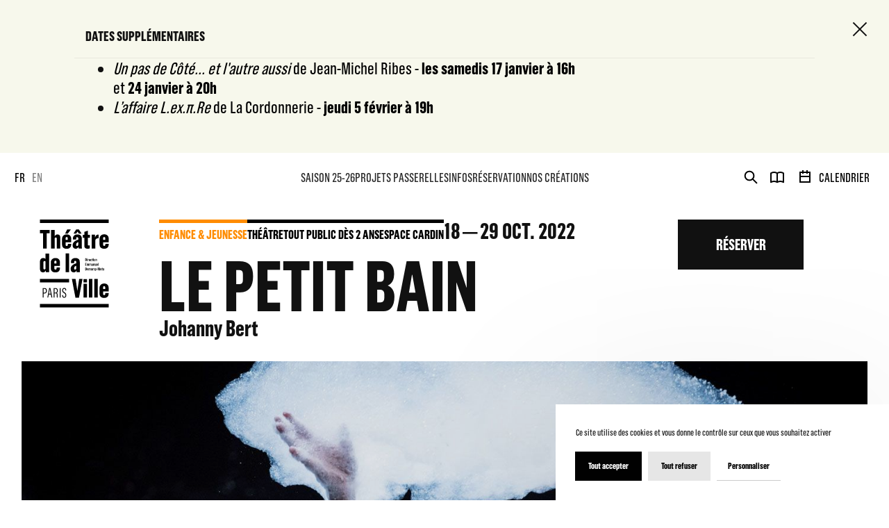

--- FILE ---
content_type: text/html; charset=UTF-8
request_url: https://www.theatredelaville-paris.com/fr/spectacles/saison-2022-2023/enfance-jeunesse/le-petit-bain
body_size: 70849
content:

<!DOCTYPE html>
<html itemscope itemtype="http://schema.org/WebPage" class="no-js" lang="fr">
<head>
    <meta charset="UTF-8">
    <meta http-equiv="X-UA-Compatible" content="IE=edge">
    <title>Le petit bain - Théâtre de la ville de Paris</title>
    <meta name="description" content="Sans parole et en musique, ce corps-à-corps dansé avec de la mousse de bain émerveille les petits et surprend les plus grands." />
        <meta name="generator" content="Roadiz master 1.1.33 - Theatre theme v2.8.0" />
        <meta name="viewport" content="width=device-width, initial-scale=1" />

                                            <link rel="alternate" href="https://www.theatredelaville-paris.com/fr/spectacles/saison-2022-2023/enfance-jeunesse/le-petit-bain" hreflang="fr" />
                            <link rel="alternate" href="https://www.theatredelaville-paris.com/en/spectacles/saison-2022-2023/enfance-jeunesse/le-petit-bain" hreflang="en" />
                        
            <link rel="canonical" href="https://www.theatredelaville-paris.com/fr/spectacles/saison-2022-2023/enfance-jeunesse/le-petit-bain" />

        <link rel="apple-touch-icon" sizes="180x180" href="/themes/TheatreTheme/static/img/favicons/apple-touch-icon.png">
    <link rel="icon" type="image/png" sizes="16x16" href="/themes/TheatreTheme/static/img/favicons/favicon-16x16.png">
    <link rel="icon" type="image/png" sizes="32x32" href="/themes/TheatreTheme/static/img/favicons/favicon-32x32.png">
    <link rel="icon" type="image/png" sizes="192x192" href="/themes/TheatreTheme/static/img/favicons/android-chrome-192x192.png">
    <link rel="icon" type="image/png" sizes="256x256" href="/themes/TheatreTheme/static/img/favicons/android-chrome-256x256.png">
    <link rel="manifest" href="/themes/TheatreTheme/static/img/favicons/manifest.json">
    <link rel="mask-icon" href="/themes/TheatreTheme/static/img/favicons/safari-pinned-tab.svg" color="#5bbad5">
    <meta name="theme-color" content="#000000">

    
            
                <meta property="og:title" content="Le petit bain" />
        <meta property="og:site_name" content="Théâtre de la ville de Paris" />
        <meta property="og:description" content="Sans parole et en musique, ce corps-à-corps dansé avec de la mousse de bain émerveille les petits et surprend les plus grands." />
        <meta property="og:url" content="https://www.theatredelaville-paris.com/fr/spectacles/saison-2022-2023/enfance-jeunesse/le-petit-bain" />
        <meta property="og:image" content="https://api.theatredelaville-paris.com/assets/w800-h800-q80/f5502523/le_petit_bain.jpg" />
        <meta property="og:type" content="article" />
                <meta itemprop="name" content="Le petit bain - Théâtre de la ville de Paris" />
        <meta itemprop="description" content="Sans parole et en musique, ce corps-à-corps dansé avec de la mousse de bain émerveille les petits et surprend les plus grands." />
        <meta itemprop="image" content="https://api.theatredelaville-paris.com/assets/w800-h800-q80/f5502523/le_petit_bain.jpg" />
                <meta name="twitter:card" content="summary" />
        <meta name="twitter:title" content="Le petit bain - Théâtre de la ville de Paris" />
        <meta name="twitter:description" content="Sans parole et en musique, ce corps-à-corps dansé avec de la mousse de bain émerveille les petits et surprend les plus grands." />
                <meta name="twitter:url" content="https://www.theatredelaville-paris.com/fr/spectacles/saison-2022-2023/enfance-jeunesse/le-petit-bain" />
        <meta name="twitter:image" content="https://api.theatredelaville-paris.com/assets/w800-h800-q80/f5502523/le_petit_bain.jpg" />

            


<link href="/themes/TheatreTheme/static/css/app.60c4e88048546586cbdf.css" rel="stylesheet">




        <link rel="stylesheet" href="/font-faces.css?v=2.8.0" />
        <link rel="stylesheet" href="/css/dynamic-styles.css?v=2.8.0" />

        <script src="/themes/TheatreTheme/static/vendors/modernizr.custom.js"></script>
</head>


<body class="event le-petit-bain fr smooth-scroll" id="le-petit-bain" data-node-type="event" data-is-home="">
<!-- Google Tag Manager (noscript) -->
<noscript><iframe src="https://www.googletagmanager.com/ns.html?id=GTM-WCJ4L3Q"
                  height="0" width="0" style="display:none;visibility:hidden"></iframe></noscript>
<!-- End Google Tag Manager (noscript) -->
    <flash-message-component data-vuejs-persistent></flash-message-component>
    <live-message-component data-vuejs-persistent></live-message-component>

    <div id="splash-screen" class="splash-screen">
    <div class="container">
        <div class="splash-screen-row row">
            <div class="col-12 col-md-2 splash-screen-logo-wrapper">
                <div class="splash-screen-logo">
                    <svg width="101" height="128" viewBox="0 0 101 128" fill="none" xmlns="http://www.w3.org/2000/svg">
<path d="M4.6143 99.4797H7.56002C9.66347 99.4797 10.6027 100.975 10.6027 103.193V103.25C10.6027 105.57 9.56205 107.236 7.34394 107.236H5.87108V113.225H4.6143V99.4753V99.4797ZM7.22487 106.116C8.93145 106.116 9.26659 104.979 9.26659 103.466V103.153C9.26659 101.698 8.89176 100.617 7.1455 100.617H5.86667V106.116H7.22487ZM15.7048 99.4003L18.5712 113.225H17.2174L16.3531 108.727H13.328L12.521 113.225H11.3039L13.9542 99.4003H15.7048ZM16.159 107.669L14.8449 100.754H14.7479L13.5308 107.669H16.1634H16.159ZM20.4585 99.4797H23.3072C25.4063 99.4797 26.5087 100.776 26.5087 103.113V103.171C26.5087 104.842 25.8208 105.9 24.9565 106.332V106.39C25.7811 106.765 26.1163 107.391 26.1339 108.374L26.2133 111.536C26.2309 112.241 26.3103 112.674 26.5087 113.145V113.225H25.252C25.1152 112.912 25.0579 112.537 25.0359 112.008L24.9565 108.727C24.9389 107.607 24.564 107.056 23.7174 107.056H21.7153V113.22H20.4585V99.4708V99.4797ZM23.1705 106.041C24.7404 106.041 25.2343 104.648 25.2343 103.545V103.016C25.2343 102.015 24.6831 100.622 23.1926 100.622H21.7197V106.041H23.175H23.1705ZM29.181 99.4797H30.4378V113.229H29.181V99.4797ZM32.8544 109.556H34.0141V109.812C34.0141 110.874 34.2699 112.308 35.8618 112.308C37.0789 112.308 37.5508 111.285 37.5508 109.754C37.5508 108.458 36.7261 107.514 35.9412 106.985L34.8035 106.218C33.8025 105.552 32.8588 104.705 32.8588 102.743V102.725C32.8588 100.684 33.8598 99.2504 35.9236 99.2504C37.6919 99.2504 38.7105 100.41 38.7105 102.412V103.06H37.5508V102.509C37.5508 101.411 37.0613 100.428 35.8618 100.428C34.5477 100.428 34.1156 101.526 34.1156 102.606C34.1156 103.881 34.7638 104.454 35.5487 105.023L36.6071 105.79C37.7448 106.615 38.8075 107.536 38.8075 109.679V109.697C38.8075 111.955 37.9432 113.467 35.7428 113.467C33.7187 113.467 32.8544 112.131 32.8544 110.09V109.556Z" fill="currentColor"/>
<path d="M43.0012 91.229H0.5V86.2283H43.0012V91.229ZM4.93621 41.9985H10.2985V19.9012H14.7347V15.002H0.5V19.9012H4.93621V41.9985ZM16.7764 41.9985H21.9049V28.0769C21.9049 27.2655 22.2136 26.0308 23.4484 26.0308C24.8374 26.0308 24.9521 27.1509 24.9521 27.8432V41.9985H30.0806V25.4928C30.0806 23.4114 28.6916 21.5593 26.1074 21.5593C24.2201 21.5593 22.8663 22.5603 21.9446 24.3374H21.9049V15.0064H16.7764V42.0029V41.9985ZM39.4161 42.4615C43.3893 42.4615 45.894 40.1861 45.894 36.6759V35.3265H41.0345V36.6759C41.0345 37.796 40.3421 38.334 39.4161 38.334C38.3754 38.334 37.7977 37.6417 37.7977 36.4819V33.1261H45.9337V27.8035C45.9337 24.0993 43.5833 21.5549 39.491 21.5549C35.3988 21.5549 32.6647 24.2537 32.6647 27.8432V36.2129C32.6647 40.2611 35.1695 42.4615 39.4117 42.4615H39.4161ZM37.1803 20.3642H41.1138L45.3957 14.464H40.1525L37.1847 20.3642H37.1803ZM37.7977 29.5806V27.1905C37.7977 26.0705 38.4151 25.4178 39.3808 25.4178C40.3465 25.4178 40.9242 26.0749 40.9242 27.0362V29.5806H37.7977ZM52.6057 42.4218C54.0697 42.4218 55.6131 41.5752 56.4642 39.8774H56.6185L56.8126 41.9985H61.5575C61.4428 40.4551 61.3634 37.871 61.3634 36.2923V27.5389C61.3634 23.3761 58.819 21.5593 54.9208 21.5593C51.0226 21.5593 48.4781 23.9494 48.4781 27.4199V29.003H53.223V27.1905C53.223 26.5732 53.3774 25.6471 54.7267 25.6471C56.0012 25.6471 56.2305 26.6878 56.2305 27.2655V29.2323C52.297 30.198 48.0548 32.8571 48.0548 37.2139V37.5623C48.0548 40.6094 49.9422 42.4218 52.6057 42.4218ZM49.3292 20.3642H53.3024L55.1545 17.4318L57.0463 20.3642H61.0195L57.2006 14.464H53.1877L49.3336 20.3642H49.3292ZM54.5371 38.3737C53.7257 38.3737 53.1481 37.7563 53.1481 36.7906V36.3276C53.1481 34.5901 54.2681 33.3598 56.2349 32.7777V36.2879C56.2349 37.3286 55.6175 38.3693 54.5371 38.3693V38.3737ZM69.8081 42.3469C70.8885 42.3469 71.8895 42.1925 72.9699 41.8442V37.4476C72.4319 37.602 72.0835 37.6769 71.3868 37.6769C70.3064 37.6769 70.1521 37.0596 70.1521 36.2879V26.4541H73.2742V22.0973H70.1521V16.1573L65.0235 17.8551V22.0973L62.9818 22.2913V26.4585H65.0235V37.602C65.0235 40.3404 66.1436 42.3469 69.8037 42.3469H69.8081ZM75.823 41.9985H80.9516V30.8903C80.9516 28.6149 82.7243 27.1509 84.9247 27.1509C85.2731 27.1509 85.5421 27.1905 85.8111 27.2258V21.9429C85.4627 21.8636 84.9997 21.8636 84.7307 21.8636C82.9183 21.8636 81.4543 23.6363 80.7178 25.6427H80.6032V22.0179H75.823V41.9985ZM93.9647 42.3645C97.9379 42.3645 100.443 40.0891 100.443 36.5789V35.2295H95.5831V36.5789C95.5831 37.699 94.8908 38.237 93.9647 38.237C92.924 38.237 92.3464 37.5447 92.3464 36.3849V33.0291H100.482V27.7065C100.482 24.0023 98.132 21.4579 94.0397 21.4579C89.9474 21.4579 87.2134 24.1566 87.2134 27.7462V36.1159C87.2134 40.164 89.7181 42.3645 93.9603 42.3645H93.9647ZM92.3464 29.4836V27.0935C92.3464 25.9735 92.9637 25.3208 93.9295 25.3208C94.8952 25.3208 95.4729 25.9779 95.4729 26.9392V29.4836H92.3464ZM5.09055 76.7209C6.59428 76.7209 8.05832 75.8742 8.83002 74.2118H8.98437V76.2579H13.8042V49.2614H8.67568V57.243C8.05832 56.705 7.01762 55.8143 5.31986 55.8143C1.92876 55.8187 0.5 58.7467 0.5 61.1368V71.5483C0.5 74.7497 2.0831 76.7165 5.09055 76.7165V76.7209ZM7.09699 72.3641C5.94164 72.3641 5.63295 71.5527 5.63295 70.8207V61.9129C5.63295 61.1016 5.94164 60.1755 7.09699 60.1755C7.71436 60.1755 8.33172 60.5239 8.68009 60.9869V70.5517C8.68009 71.5527 8.1421 72.3641 7.09699 72.3641ZM23.0603 76.7209C27.0335 76.7209 29.5382 74.4455 29.5382 70.9353V69.5859H24.6787V70.9353C24.6787 72.0554 23.9863 72.5934 23.0603 72.5934C22.0196 72.5934 21.4419 71.901 21.4419 70.7413V67.3855H29.5779V62.0629C29.5779 58.3587 27.2275 55.8143 23.1353 55.8143C19.043 55.8143 16.309 58.513 16.309 62.1026V70.4723C16.309 74.5204 18.8137 76.7209 23.0559 76.7209H23.0603ZM21.4419 63.84V61.4499C21.4419 60.3299 22.0593 59.6772 23.025 59.6772C23.9908 59.6772 24.5684 60.3343 24.5684 61.2956V63.84H21.4419ZM37.8727 76.2535H43.0012V49.257H37.8727V76.2535ZM49.7084 76.6856C51.1725 76.6856 52.7159 75.839 53.567 74.1412H53.7213L53.9153 76.2623H58.6602C58.5456 74.7189 58.4662 72.1348 58.4662 70.5561V61.8027C58.4662 57.6399 55.9218 55.8231 52.0236 55.8231C48.1253 55.8231 45.5809 58.2132 45.5809 61.6836V63.2667H50.3258V61.4543C50.3258 60.837 50.4802 59.9109 51.8295 59.9109C53.104 59.9109 53.3333 60.9516 53.3333 61.5293V63.4961C49.3998 64.4618 45.1576 67.1209 45.1576 71.4777V71.8261C45.1576 74.8732 47.045 76.6856 49.7084 76.6856ZM51.6355 72.6375C50.8241 72.6375 50.2464 72.0201 50.2464 71.0544V70.5913C50.2464 68.8539 51.3665 67.6236 53.3333 67.0415V70.5517C53.3333 71.5924 52.7159 72.6331 51.6355 72.6331V72.6375ZM52.1515 113.388H57.28L62.4085 86.2372H57.549L55.0046 103.246H54.8899L52.3455 86.2372H46.9479L52.1559 113.388H52.1515ZM63.8726 91.3304H68.9614V86.3562H63.8726V91.3304ZM63.8726 113.238H69.0011V93.2619H63.8726V113.238ZM71.6999 113.238H76.8284V86.2416H71.6999V113.238ZM79.5272 113.238H84.6557V86.2416H79.5272V113.238ZM93.9118 113.701C97.885 113.701 100.39 111.426 100.39 107.916V106.566H95.5302V107.916C95.5302 109.036 94.8379 109.574 93.9118 109.574C92.8711 109.574 92.2934 108.881 92.2934 107.721V104.366H100.429V99.0431C100.429 95.3389 98.079 92.7945 93.9868 92.7945C89.8945 92.7945 87.1605 95.4932 87.1605 99.0828V107.452C87.1605 111.501 89.6652 113.701 93.9074 113.701H93.9118ZM92.2934 100.82V98.4301C92.2934 97.3101 92.9108 96.6574 93.8765 96.6574C94.8423 96.6574 95.42 97.3145 95.42 98.2758V100.82H92.2934ZM100.5 5.00066V0H0.5V5.00066H100.5ZM100.5 127.504V122.503H0.5V127.504H100.5Z" fill="currentColor"/>
<path d="M66.4126 56.2729H67.4886C68.0927 56.2729 68.4278 56.5772 68.4278 57.2122V59.32C68.4278 59.9727 68.0971 60.2813 67.4974 60.2813H66.4082V56.2685L66.4126 56.2729ZM67.3739 59.7125C67.687 59.7125 67.7752 59.5626 67.7752 59.3112V57.2474C67.7752 57.0358 67.6958 56.8461 67.3739 56.8461H67.0652V59.7125H67.3739Z" fill="currentColor"/>
<path d="M68.9394 56.3082H69.5656V56.9696H68.9394V56.3082ZM68.9394 57.318H69.5656V60.2858H68.9394V57.318Z" fill="currentColor"/>
<path d="M70.0903 57.318H70.6812V57.856H70.6989C70.8312 57.5252 71.0428 57.2827 71.3118 57.2827C71.3471 57.2827 71.4265 57.2827 71.4706 57.2959V57.9398C71.4309 57.9354 71.3912 57.9265 71.3118 57.9265C70.9546 57.9265 70.7165 58.2661 70.7165 58.6101V60.2902H70.0903V57.318Z" fill="currentColor"/>
<path d="M71.744 59.4611V58.1691C71.744 57.6179 72.11 57.2474 72.723 57.2474C73.3359 57.2474 73.6181 57.6267 73.6181 58.1647V58.9276H72.3702V59.4611C72.3702 59.6904 72.4672 59.8404 72.7009 59.8404C72.8905 59.8404 73.014 59.7213 73.014 59.5096V59.3068H73.6049V59.4788C73.6049 60.0079 73.283 60.3563 72.7009 60.3563C72.1188 60.3563 71.744 60.052 71.744 59.4611ZM73.0052 58.4822V58.0676C73.0052 57.8648 72.8949 57.7281 72.6965 57.7281C72.4981 57.7281 72.3702 57.8736 72.3702 58.0853V58.4822H73.0052Z" fill="currentColor"/>
<path d="M74.0326 59.4479V58.1691C74.0326 57.5738 74.456 57.2474 74.9719 57.2474C75.4879 57.2474 75.8759 57.4944 75.8759 58.0632V58.3896H75.2894V58.125C75.2894 57.9309 75.1968 57.7634 74.9719 57.7634C74.747 57.7634 74.65 57.9486 74.65 58.1073V59.4832C74.65 59.6375 74.7206 59.8271 74.9763 59.8271C75.1527 59.8271 75.285 59.6816 75.285 59.5273V59.201H75.8715V59.5096C75.8715 60.0697 75.4746 60.3519 74.9763 60.3519C74.3634 60.3519 74.0238 60.052 74.0238 59.4479H74.0326Z" fill="currentColor"/>
<path d="M76.5242 59.6684V57.8736H76.2022V57.3621L76.5242 57.34V56.6742L77.1504 56.4316V57.3356H77.6531V57.8692H77.1504V59.5096C77.1504 59.6375 77.1768 59.7566 77.3796 59.7566C77.4678 59.7566 77.5296 59.7434 77.6222 59.7213V60.2549C77.4855 60.299 77.3311 60.3298 77.1768 60.3298C76.6785 60.3298 76.5286 60.0564 76.5286 59.664L76.5242 59.6684Z" fill="currentColor"/>
<path d="M78.0808 56.3082H78.707V56.9696H78.0808V56.3082ZM78.0808 57.318H78.707V60.2858H78.0808V57.318Z" fill="currentColor"/>
<path d="M79.1877 59.4303V58.1691C79.1877 57.609 79.5669 57.2474 80.1402 57.2474C80.7134 57.2474 81.075 57.6046 81.075 58.1426V59.3818C81.075 59.9771 80.7355 60.3563 80.1357 60.3563C79.5007 60.3563 79.1921 60.0079 79.1921 59.4347L79.1877 59.4303ZM80.4488 58.1073C80.4488 57.9089 80.3298 57.7766 80.1269 57.7766C79.9109 57.7766 79.8138 57.9221 79.8138 58.1206V59.492C79.8138 59.6948 79.9241 59.8315 80.1269 59.8315C80.343 59.8315 80.4488 59.6993 80.4488 59.492V58.1073Z" fill="currentColor"/>
<path d="M82.1686 57.318V57.6619H82.1731C82.3054 57.3974 82.5214 57.2474 82.8081 57.2474C83.2446 57.2474 83.421 57.587 83.421 57.9001V60.2858H82.7948V58.147C82.7948 58.0324 82.7816 57.7987 82.495 57.7987C82.2701 57.7987 82.1731 58.0324 82.1731 58.2176V60.2858H81.5469V57.318H82.1686Z" fill="currentColor"/>
<path d="M66.4126 62.9978H68.1148V63.571H67.0652V64.6426H67.9207V65.2203H67.0652V66.4374H68.1148V67.0106H66.4126V62.9978Z" fill="currentColor"/>
<path d="M68.5734 64.0429H69.1863V64.3868H69.1996C69.3274 64.1222 69.5435 63.9723 69.8302 63.9723C70.1697 63.9723 70.3505 64.1752 70.4078 64.4265C70.5534 64.1355 70.765 63.9723 71.0737 63.9723C71.4882 63.9723 71.6646 64.3119 71.6646 64.6029V67.0106H71.0384V64.8675C71.0384 64.7705 71.0384 64.5235 70.7518 64.5235C70.5181 64.5235 70.4299 64.7705 70.4299 64.9601V67.0106H69.8037V64.8366C69.8037 64.7176 69.7728 64.5235 69.5171 64.5235C69.2833 64.5235 69.1952 64.7661 69.1952 64.9557V67.015H68.569V64.0473L68.5734 64.0429Z" fill="currentColor"/>
<path d="M72.1673 64.0429H72.7803V64.3868H72.7935C72.9214 64.1222 73.1375 63.9723 73.4241 63.9723C73.7636 63.9723 73.9445 64.1752 74.0018 64.4265C74.1473 64.1355 74.359 63.9723 74.6677 63.9723C75.0822 63.9723 75.2586 64.3119 75.2586 64.6029V67.0106H74.6324V64.8675C74.6324 64.7705 74.6324 64.5235 74.3457 64.5235C74.112 64.5235 74.0238 64.7705 74.0238 64.9601V67.0106H73.3976V64.8366C73.3976 64.7176 73.3668 64.5235 73.111 64.5235C72.8773 64.5235 72.7891 64.7661 72.7891 64.9557V67.015H72.1629V64.0473L72.1673 64.0429Z" fill="currentColor"/>
<path d="M75.6554 66.3227C75.6554 65.6965 76.2508 65.3041 76.8946 65.1365V64.7881C76.8946 64.6779 76.8549 64.4838 76.5903 64.4838C76.3257 64.4838 76.2993 64.6602 76.2993 64.7661V65.0483H75.7128V64.7925C75.7128 64.3692 76.0259 63.9767 76.63 63.9767C77.1989 63.9767 77.5163 64.2589 77.5163 64.7969V66.2345C77.5163 66.5211 77.5472 66.9357 77.5516 67.015H76.9607C76.9475 66.9004 76.9387 66.7637 76.9387 66.7019H76.9166C76.7711 66.9533 76.5506 67.0812 76.3213 67.0812C75.9244 67.0812 75.6554 66.8122 75.6554 66.3668V66.3227ZM76.8946 66.1419V65.5863C76.4404 65.7142 76.2816 65.9655 76.2816 66.2345V66.2786C76.2816 66.4374 76.3698 66.5785 76.5462 66.5785C76.7491 66.5785 76.8946 66.3712 76.8946 66.1419Z" fill="currentColor"/>
<path d="M78.6585 64.0429V64.3868H78.6629C78.7952 64.1222 79.0113 63.9723 79.2979 63.9723C79.7345 63.9723 79.9109 64.3119 79.9109 64.625V67.0106H79.2847V64.8719C79.2847 64.7572 79.2714 64.5235 78.9848 64.5235C78.7599 64.5235 78.6629 64.7572 78.6629 64.9425V67.0106H78.0367V64.0429H78.6585Z" fill="currentColor"/>
<path d="M80.3959 64.0429H81.0221V66.1595C81.0221 66.2742 81.0353 66.5344 81.322 66.5344C81.5513 66.5344 81.6439 66.3007 81.6439 66.0934V64.0473H82.2701V67.015H81.6659V66.6667H81.6527C81.5204 66.9224 81.322 67.0856 81.0089 67.0856C80.5723 67.0856 80.3959 66.746 80.3959 66.433V64.0429Z" fill="currentColor"/>
<path d="M82.7463 66.186V64.8939C82.7463 64.3427 83.1123 63.9723 83.7253 63.9723C84.3382 63.9723 84.6205 64.3515 84.6205 64.8895V65.6524H83.3725V66.186C83.3725 66.4153 83.4695 66.5652 83.7032 66.5652C83.8929 66.5652 84.0163 66.4462 84.0163 66.2345V66.0317H84.6072V66.2036C84.6072 66.7328 84.2853 67.0812 83.7032 67.0812C83.1211 67.0812 82.7463 66.7769 82.7463 66.186ZM84.0075 65.207V64.7925C84.0075 64.5897 83.8973 64.453 83.6988 64.453C83.5004 64.453 83.3725 64.5985 83.3725 64.8102V65.207H84.0075Z" fill="currentColor"/>
<path d="M85.0879 62.9978H85.7141V67.0106H85.0879V62.9978Z" fill="currentColor"/>
<path d="M66.4126 69.7226H67.4886C68.0927 69.7226 68.4278 70.0269 68.4278 70.6619V72.7698C68.4278 73.4224 68.0971 73.7311 67.4974 73.7311H66.4082V69.7182L66.4126 69.7226ZM67.3739 73.1622C67.687 73.1622 67.7752 73.0123 67.7752 72.761V70.6972C67.7752 70.4855 67.6958 70.2959 67.3739 70.2959H67.0652V73.1622H67.3739Z" fill="currentColor"/>
<path d="M68.8909 72.9109V71.6188C68.8909 71.0676 69.2569 70.6972 69.8698 70.6972C70.4828 70.6972 70.765 71.0764 70.765 71.6144V72.3773H69.5171V72.9109C69.5171 73.1402 69.6141 73.2901 69.8478 73.2901C70.0374 73.2901 70.1609 73.1711 70.1609 72.9594V72.7565H70.7518V72.9285C70.7518 73.4577 70.4299 73.8061 69.8478 73.8061C69.2657 73.8061 68.8909 73.5018 68.8909 72.9109ZM70.1521 71.9319V71.5174C70.1521 71.3145 70.0418 71.1778 69.8434 71.1778C69.645 71.1778 69.5171 71.3234 69.5171 71.535V71.9319H70.1521Z" fill="currentColor"/>
<path d="M71.2325 70.7677H71.8454V71.1117H71.8586C71.9865 70.8471 72.2026 70.6972 72.4892 70.6972C72.8288 70.6972 73.0096 70.9 73.0669 71.1514C73.2124 70.8603 73.4241 70.6972 73.7328 70.6972C74.1473 70.6972 74.3237 71.0367 74.3237 71.3278V73.7355H73.6975V71.5924C73.6975 71.4954 73.6975 71.2484 73.4109 71.2484C73.1772 71.2484 73.089 71.4954 73.089 71.685V73.7355H72.4628V71.5615C72.4628 71.4424 72.4319 71.2484 72.1761 71.2484C71.9424 71.2484 71.8542 71.4909 71.8542 71.6806V73.7399H71.228V70.7722L71.2325 70.7677Z" fill="currentColor"/>
<path d="M74.7206 73.0476C74.7206 72.4214 75.3159 72.0289 75.9597 71.8614V71.513C75.9597 71.4027 75.92 71.2087 75.6554 71.2087C75.3909 71.2087 75.3644 71.3851 75.3644 71.4909V71.7732H74.7779V71.5174C74.7779 71.0941 75.091 70.7016 75.6951 70.7016C76.264 70.7016 76.5815 70.9838 76.5815 71.5218V72.9594C76.5815 73.246 76.6124 73.6605 76.6168 73.7399H76.0259C76.0126 73.6253 76.0038 73.4886 76.0038 73.4268H75.9818C75.8362 73.6782 75.6158 73.8061 75.3865 73.8061C74.9896 73.8061 74.7206 73.5371 74.7206 73.0917V73.0476ZM75.9597 72.8668V72.3111C75.5055 72.439 75.3468 72.6904 75.3468 72.9594V73.0035C75.3468 73.1622 75.435 73.3034 75.6113 73.3034C75.8142 73.3034 75.9597 73.0961 75.9597 72.8668Z" fill="currentColor"/>
<path d="M77.1107 70.7677H77.7016V71.3057H77.7192C77.8515 70.975 78.0632 70.7325 78.3322 70.7325C78.3674 70.7325 78.4468 70.7325 78.4909 70.7457V71.3895C78.4512 71.3851 78.4115 71.3763 78.3322 71.3763C77.975 71.3763 77.7368 71.7158 77.7368 72.0598V73.7399H77.1107V70.7677Z" fill="currentColor"/>
<path d="M78.7643 72.8977V71.6188C78.7643 71.0235 79.1877 70.6972 79.7036 70.6972C80.2195 70.6972 80.6076 70.9441 80.6076 71.513V71.8393H80.0211V71.5747C80.0211 71.3807 79.9285 71.2131 79.7036 71.2131C79.4787 71.2131 79.3817 71.3983 79.3817 71.5571V72.9329C79.3817 73.0873 79.4522 73.2769 79.708 73.2769C79.8844 73.2769 80.0167 73.1314 80.0167 72.977V72.6507H80.6032V72.9594C80.6032 73.5194 80.2063 73.8017 79.708 73.8017C79.095 73.8017 78.7555 73.5018 78.7555 72.8977H78.7643Z" fill="currentColor"/>
<path d="M80.9075 74.6483V74.1633C80.9824 74.1765 81.0794 74.1853 81.1632 74.1853C81.3176 74.1853 81.4278 74.1147 81.4631 73.9516L81.4984 73.8017L80.7884 70.7677H81.4366L81.8026 72.7918H81.8203L82.2172 70.7677H82.7904L82.0805 73.8061C81.9349 74.4322 81.6748 74.7012 81.2646 74.7012C81.172 74.7012 81.0133 74.688 80.9075 74.6483Z" fill="currentColor"/>
<path d="M82.9712 71.9011H84.2324V72.4214H82.9712V71.9011Z" fill="currentColor"/>
<path d="M84.6513 69.7226H85.6788L86.1066 72.6022H86.1286L86.5475 69.7226H87.6103V73.7355H86.9576V70.437H86.9312L86.3976 73.7355H85.7626L85.229 70.4502H85.1982V73.7355H84.6557V69.7226H84.6513Z" fill="currentColor"/>
<path d="M88.113 72.88V71.6188C88.113 71.0588 88.4922 70.6972 89.0655 70.6972C89.6388 70.6972 90.0004 71.0544 90.0004 71.5924V72.8315C90.0004 73.4268 89.6608 73.8061 89.0611 73.8061C88.4261 73.8061 88.1174 73.4577 88.1174 72.8844L88.113 72.88ZM89.3742 71.5571C89.3742 71.3587 89.2551 71.2264 89.0523 71.2264C88.8362 71.2264 88.7392 71.3719 88.7392 71.5703V72.9418C88.7392 73.1446 88.8494 73.2813 89.0523 73.2813C89.2683 73.2813 89.3742 73.149 89.3742 72.9418V71.5571Z" fill="currentColor"/>
<path d="M90.6706 73.1181V71.3234H90.3487V70.8118L90.6706 70.7898V70.1239L91.2968 69.8814V70.7854H91.7995V71.319H91.2968V72.9594C91.2968 73.0873 91.3233 73.2063 91.5261 73.2063C91.6143 73.2063 91.6761 73.1931 91.7687 73.1711V73.7046C91.632 73.7487 91.4776 73.7796 91.3233 73.7796C90.825 73.7796 90.6751 73.5062 90.6751 73.1137L90.6706 73.1181Z" fill="currentColor"/>
<path d="M92.0685 73.0476C92.0685 72.4214 92.6639 72.0289 93.3077 71.8614V71.513C93.3077 71.4027 93.268 71.2087 93.0034 71.2087C92.7388 71.2087 92.7124 71.3851 92.7124 71.4909V71.7732H92.1259V71.5174C92.1259 71.0941 92.439 70.7016 93.0431 70.7016C93.612 70.7016 93.9295 70.9838 93.9295 71.5218V72.9594C93.9295 73.246 93.9603 73.6605 93.9647 73.7399H93.3738C93.3606 73.6253 93.3518 73.4886 93.3518 73.4268H93.3297C93.1842 73.6782 92.9637 73.8061 92.7344 73.8061C92.3375 73.8061 92.0685 73.5371 92.0685 73.0917V73.0476ZM93.3077 72.8668V72.3111C92.8535 72.439 92.6947 72.6904 92.6947 72.9594V73.0035C92.6947 73.1622 92.7829 73.3034 92.9593 73.3034C93.1622 73.3034 93.3077 73.0961 93.3077 72.8668Z" fill="currentColor"/>
</svg>
                </div>
            </div>
            <div class="col-12 col-md-9 circle-loader-container">
                <div class="circle-loader ">
    <svg class="icon">
        <use xlink:href="#icon-news-feed-parts"></use>
    </svg>
</div>
                <div id="error-message"></div>
            </div>
        </div>
    </div>
</div>
    <div id="svg-sprite" style="display:none;"><svg xmlns="http://www.w3.org/2000/svg" xmlns:xlink="http://www.w3.org/1999/xlink"><defs><path id="instagram-a" d="M0 503.94h503.84V.16H0z"/></defs><symbol id="icon-age-half-circle" viewBox="0 0 18 6"><path d="M15.292 0C13.742 2.075 11.5 3.392 9 3.392 6.501 3.392 4.258 2.075 2.708 0H0c1.884 3.597 5.209 6 9 6 3.791 0 7.116-2.403 9-6h-2.708z" fill-rule="evenodd"/></symbol><symbol id="icon-arrow-bar" viewBox="0 0 10 16"><path d="M4 8h2v8H4V8zm1-8l5 8H0l5-8z" fill-rule="nonzero"/></symbol><symbol id="icon-arrow-border" viewBox="0 0 10 8"><path d="M5 7.057L.902.5h8.196L5 7.057z" stroke="#FFF" fill-rule="evenodd" opacity=".9"/></symbol><symbol id="icon-arrow-light" viewBox="0 0 20 20"><g stroke-width="2" fill-rule="evenodd" stroke-linecap="square"><path d="M6 2l8 8M14 10l-8 8"/></g></symbol><symbol id="icon-arrow-nav" viewBox="0 0 24 24"><path d="M8 10l4 4 4-4" stroke="#fff" stroke-width="2"/></symbol><symbol id="icon-arrow-right" viewBox="0 0 9 13"><path d="M1 1l6 5.511L1.025 12" stroke-width="2" stroke="#979797"/></symbol><symbol id="icon-arrow" viewBox="0 0 10 8"><path d="M5 8l5-8H0z"/></symbol><symbol id="icon-book-alt" viewBox="0 0 24 24"><path d="M12 6.3c1.2-.8 2.8-1.3 4.5-1.3 1.7 0 3.3.5 4.5 1.3v13c-1.2-.8-2.8-1.3-4.5-1.3-1.7 0-3.3.5-4.5 1.3m0-13v13-13zm0 0C10.8 5.5 9.2 5 7.5 5 5.8 5 4.2 5.5 3 6.3v13c1.2-.8 2.8-1.3 4.5-1.3 1.7 0 3.3.5 4.5 1.3v-13z" stroke="#fff" stroke-width="2" stroke-linecap="round" stroke-linejoin="round"/></symbol><symbol id="icon-book" viewBox="0 0 11 18"><path d="M11 0H7.334s0 2-1.834 2-1.834-2-1.834-2H0v18h3.666s0-2 1.834-2 1.834 2 1.834 2H11V0zM8.937 2.25v13.5H8.83c-.622-1.145-1.749-2-3.33-2s-2.708.855-3.33 2h-.107V2.25h.107c.622 1.144 1.749 2 3.33 2s2.708-.856 3.33-2h.107z" fill-rule="evenodd"/></symbol><symbol id="icon-calendar" viewBox="0 0 24 24"><path fill-rule="evenodd" d="M8 4H4v16h16V4h-4V2h-2v2h-4V2H8v2zm6 3V6h-4v1H8V6H6v4h12V6h-2v1h-2zm4 11v-6H6v6h12z"/></symbol><symbol id="icon-carousel-arrow" viewBox="0 0 12 20"><path fill-rule="evenodd" d="M10 2l-8 8m0 0l8 8"/></symbol><symbol id="icon-cheques-cadeaux" viewBox="0 0 24 24"><g fill-rule="nonzero"><path d="M22 24H2c-.6 0-1-.4-1-1V11c0-.6.4-1 1-1h20c.6 0 1 .4 1 1v12c0 .6-.4 1-1 1zM3 22h18V12H3v10z"/><path d="M23 12H1c-.6 0-1-.4-1-1V7c0-.6.4-1 1-1h22c.6 0 1 .4 1 1v4c0 .6-.4 1-1 1zM2 10h20V8H2v2z"/><path d="M12 24c-.6 0-1-.4-1-1V7c0-.6.4-1 1-1s1 .4 1 1v16c0 .6-.4 1-1 1zM15 8c-.6 0-1-.4-1-1s.4-1 1-1c1.1 0 2-.9 2-2s-.9-2-2-2-2 .9-2 2c0 .6-.4 1-1 1s-1-.4-1-1c0-2.2 1.8-4 4-4s4 1.8 4 4-1.8 4-4 4z"/><path d="M9 8C6.8 8 5 6.2 5 4s1.8-4 4-4 4 1.8 4 4c0 .6-.4 1-1 1s-1-.4-1-1c0-1.1-.9-2-2-2s-2 .9-2 2 .9 2 2 2c.6 0 1 .4 1 1s-.4 1-1 1z"/><path d="M12 10c-.6 0-1-.4-1-1V4c0-.6.4-1 1-1s1 .4 1 1v5c0 .6-.4 1-1 1z"/></g></symbol><symbol id="icon-close" viewBox="0 0 20 20"><g stroke="#111" stroke-width="2" fill-rule="evenodd" stroke-linecap="square"><path d="M1.493 1.493l17.014 17.014M9.636 10.364l-8.331 8.331M18.545 1.455l-8.06 8.06"/></g></symbol><symbol id="icon-download" viewBox="0 0 10 16"><g fill-rule="evenodd"><path fill-rule="nonzero" d="M5 16l5-8H0z"/><path d="M4 2h2v6H4zM0 0h10v2H0z"/></g></symbol><symbol id="icon-email" viewBox="0 0 18 13"><g fill-rule="evenodd"><path d="M0 13h18V0H0v13zm2-2h14V2H2v9z"/><path fill-rule="nonzero" d="M.59 2.108L9.108 9.41l1.302-1.518L1.892.59"/><path fill-rule="nonzero" d="M16.117.59L8.09 7.384 9.384 8.91l8.026-6.793"/></g></symbol><symbol id="icon-espace-jeune" viewBox="0 0 226.77 226.77"><path d="M113.39 9.92c57.05 0 103.46 46.41 103.46 103.46s-46.41 103.46-103.46 103.46S9.92 170.44 9.92 113.39 56.34 9.92 113.39 9.92m0-9.92C50.76 0 0 50.76 0 113.39s50.76 113.39 113.39 113.39 113.39-50.76 113.39-113.39S176.01 0 113.39 0z"/><path class="cls-1" d="M113.39 72.46c22.57 0 40.93 18.36 40.93 40.93s-18.36 40.93-40.93 40.93-40.93-18.36-40.93-40.93 18.36-40.93 40.93-40.93m0-8.68c-27.4 0-49.61 22.21-49.61 49.61S85.99 163 113.39 163 163 140.79 163 113.39s-22.21-49.61-49.61-49.61zM69.79 166.38l3.53 2.58c2.55 1.86 2.45 4.3.54 6.91l-.08.11c-1.93 2.64-4.51 3.66-7.04 1.81l-1.5-1.1-4.65 6.37-1.94-1.42 11.15-15.26zm-2.02 9.63c1.55 1.13 2.62.35 3.63-1.03l.59-.81c.97-1.33 1.3-2.56-.27-3.71l-1.26-.92-4.01 5.49 1.33.97zM81.54 173.96l2.85 1.42-4.96 18.75-2.27-1.13 1.5-5.34-3.55-1.76-3.29 4.45-2.01-1 11.73-15.4zm-2.33 11.74l2.39-8.4-.12-.06-5.17 7.02 2.9 1.44zM90.53 178.13l4.21 1.19c2.88.81 3.93 2.88 3.06 5.97l-.04.13c-.6 2.13-1.95 3.32-3.36 3.54v.05c1.2.88 1.33 2.01.94 3.47l-1.03 4.03c-.21.84-.28 1.49-.18 2.14l-.04.13-2.29-.65c-.09-.47-.04-1.05.15-1.81l1.04-4.08c.36-1.36.11-2.19-1.06-2.52l-2.03-.57-2.21 7.82-2.31-.65 5.14-18.19zm1.56 9.67c1.74.49 2.68-.84 3.04-2.12l.3-1.07c.32-1.14.15-2.82-1.49-3.28l-1.69-.48-1.83 6.47 1.66.47zM101.3 195.79l.94-10.08c.31-3.33 2.31-4.67 5.07-4.41 2.77.26 4.01 2.11 3.73 5.09l-.18 1.91-2.31-.21.17-1.88c.14-1.53-.41-2.56-1.78-2.69-1.4-.13-2.16.75-2.3 2.25l-.92 9.89c-.15 1.56.34 2.72 1.82 2.85 1.42.13 2.1-.73 2.25-2.31l.17-1.83 2.31.22-.16 1.69c-.26 2.8-1.82 4.74-4.75 4.47-2.88-.27-4.36-1.82-4.07-4.96zM116.02 196.68l-.86-10.22c-.24-2.85 1.08-4.89 4.06-5.14 2.99-.25 4.6 1.54 4.84 4.41l.83 9.82c.23 2.77-1.09 5-4.05 5.25-2.93.25-4.58-1.32-4.82-4.12zm6.49-.77l-.85-10.11c-.11-1.35-.77-2.37-2.28-2.25-1.51.13-1.95 1.25-1.84 2.59l.86 10.11c.11 1.32.77 2.43 2.25 2.3 1.59-.13 1.98-1.25 1.86-2.65zM131.08 194.62l-3.83-13.99 2.32-.63 3.71 13.54c.31 1.15 1.03 2.83 2.85 2.33 1.72-.47 1.58-2.11 1.19-3.54l-3.68-13.44 2.16-.59 3.77 13.78c.72 2.63.11 5.09-2.94 5.93-2.81.77-4.72-.36-5.54-3.38zM139.39 176.93l3.93-1.91c2.69-1.31 4.85-.47 6.25 2.42l.06.12c.97 1.99.76 3.78-.15 4.88l.02.05c1.49-.15 2.34.6 3.02 1.95l1.92 3.69c.4.77.78 1.3 1.29 1.72l.06.12-2.14 1.04c-.38-.29-.73-.76-1.1-1.45l-1.94-3.74c-.64-1.25-1.37-1.71-2.46-1.17l-1.89.92 3.55 7.31-2.16 1.05-8.27-16.99zm7.6 6.18c1.63-.79 1.44-2.41.86-3.6l-.48-1c-.52-1.07-1.76-2.2-3.29-1.46l-1.58.77 2.94 6.04 1.55-.76zM158.54 183.11l-.44-.61 1.79-1.3.22.31c.75 1.03 1.98 2.23 3.47 1.15 1.14-.82.83-2.07-.16-3.45-.87-1.2-2.26-1.6-3.49-1.6h-2.01c-1.6-.02-3.47-.2-5.12-2.47l-.03-.04c-1.71-2.36-1.58-4.89.72-6.56 2.08-1.5 4.25-1.08 5.96 1.28l.52.72-1.79 1.3-.48-.66c-.76-1.05-1.88-1.64-3.02-.81-1.2.87-.91 2.19-.17 3.22.82 1.14 1.9 1.33 3.34 1.38l2.02.07c1.92.08 3.81.38 5.42 2.61l.03.04c1.82 2.51 1.97 4.97-.54 6.8-2.08 1.5-4.35 1.22-6.24-1.38zM24.2 136.66l-2.36-12.42 4.75-.9 1.32 6.95 6.13-1.16-1.06-5.58 4.83-.92 1.06 5.58 7.03-1.34-1.32-6.95 4.75-.9 2.36 12.42-27.5 5.22zM28.53 117.28l.18-5.16 2.4.08v-.08c-1.77-.86-2.79-2.5-2.73-4.46.1-2.84 2.3-4.12 4.74-4.04l16.59.57-.18 5.32-14.67-.5c-.72-.02-1.88.06-1.93 1.49-.04 1.28 1.22 1.64 2.06 1.67l14.43.5-.18 5.32-20.71-.71zM34.7 97.75l-.45 1.91-4.28-1.01.45-1.91-2.22-.52c-2.92-.69-4.96-2.48-4.06-6.3.25-1.05.62-2.11.91-2.66l3.93.93c-.16.5-.33 1.07-.44 1.5-.18.78.17 1.19 1.03 1.39l2.06.49.54-2.3 4.28 1.01-.54 2.3 15.77 3.71-1.22 5.18-15.77-3.71zM47.91 91.78l-.33-.15c-4.12-1.86-4.83-7-4.06-11.13l-1.86-.84c-.55-.25-1.63-.47-2.17.73-.58 1.28.23 1.82.82 2.08l1.71.77L40 87.73l-1.5-.67c-3.28-1.48-4.39-5.05-2.8-8.59 1.66-3.68 4.46-5.32 8.4-3.54l8.28 3.73c1.5.67 3.97 1.7 5.48 2.25l-2.02 4.49-2.09-.72-.07.15c1.24 1.53 1.39 3.35.76 4.73-1.13 2.52-3.65 3.53-6.53 2.23zm2.28-8.27l-3.32-1.5c-.29 2.11.4 3.69 2.04 4.43l.44.2c.91.41 1.74.13 2.09-.64.46-1.02-.26-2.05-1.25-2.49zM41.93 67.43l3.14-4.1 1.91 1.46.05-.06c-.94-1.73-.83-3.66.36-5.21 1.73-2.26 4.27-2.02 6.21-.54l13.18 10.09-3.23 4.23-11.66-8.92c-.57-.44-1.57-1.05-2.44.1-.78 1.02.04 2.05.71 2.56l11.47 8.78-3.23 4.23-16.46-12.59zM63.61 63.73l-5.46-6.59c-2.65-3.2-1.84-7.05 1.03-9.42 2.9-2.4 6.35-2.87 8.88.18l1.68 2.03-3.82 3.16-1.4-1.69c-.66-.8-1.66-1.07-2.46-.4-.8.66-.67 1.7-.11 2.38l6.02 7.27c.54.65 1.44 1.04 2.36.28a1.6 1.6 0 0 0 .21-2.25l-1.58-1.91 3.82-3.16 1.58 1.91c2.63 3.17 1.52 6.53-1.29 8.86-3.39 2.81-6.73 2.66-9.46-.63zM75.84 53.96l-3.91-7.75c-1.67-3.32-.47-7.06 3.39-9.01 3.79-1.91 7.15-.65 8.88 2.78l2.49 4.93-7.54 3.8 1.57 3.11c.54 1.07 1.4 1.44 2.36.96.86-.43 1.25-1.26.73-2.29l-.63-1.25 4.5-2.27.63 1.25c1.64 3.25.38 6.53-3.3 8.38-3.93 1.98-7.28 1.12-9.17-2.64zm4.55-10L79.2 41.6c-.45-.89-1.33-1.21-2.18-.78-.89.45-1.16 1.35-.64 2.38l1.12 2.21 2.89-1.46zM94.83 43.95c-.53-3.92.95-6.79 3.52-8.95-1.58-2.17-2.68-3.76-2.98-6.02-.5-3.77 1.33-6.63 5.61-7.21 4.52-.61 6.75 1.92 7.18 5.13.35 2.58-.41 5.95-3.37 8.28l3.34 4.76c.16-.91.26-2.86.29-4.19l3.9-.08c.05 3.06-.59 6.17-1.31 8.33l3.49 4.7-5.75.77-1.06-1.55c-1.44 1.57-3.08 2.59-4.91 2.84-4.68.63-7.44-2.84-7.97-6.8zm10.64.79l-4.58-6.45c-.91 1.05-1.06 2.64-.84 4.27.25 1.86 1.45 3.92 3.32 3.67.99-.13 1.55-.77 2.1-1.49zm-1.7-16.88c-.15-1.15-.85-2.43-2.12-2.26s-1.45 1.2-1.3 2.31c.13.95.87 2.3 2.32 4.33 1.15-1.32 1.29-3.04 1.11-4.39zM120.27 42.84l.57-2.78 5.37 1.11-.56 2.7c-.23 1.1.1 2.1 1.39 2.37 1.29.27 1.94-.5 2.22-1.83l4.28-20.77 5.45 1.12-4.24 20.57c-1.07 5.17-4.92 6.63-8.76 5.83-4.39-.9-6.66-3.78-5.72-8.33zM136.74 47.07l3.67-7.86c1.57-3.37 5.26-4.74 9.17-2.91 3.84 1.79 4.93 5.22 3.31 8.7l-2.34 5-7.65-3.57-1.47 3.15c-.51 1.09-.27 1.99.71 2.45.87.41 1.76.2 2.25-.85l.59-1.27 4.57 2.13-.59 1.27c-1.54 3.3-4.89 4.34-8.63 2.59-3.99-1.86-5.38-5.03-3.6-8.83zm10.67-2.61l1.12-2.39c.42-.91.13-1.79-.74-2.2-.91-.42-1.77-.08-2.26.97l-1.05 2.25 2.94 1.37zM149.95 55.54l10.26-13.05 4.18 3.29-8.92 11.35c-.45.57-1.22 1.68-.12 2.55s2.04.13 2.75-.79l8.78-11.16 4.18 3.29-12.8 16.29-4.03-3.16 1.53-1.95-.09-.07c-1.74.92-3.56.97-5.26-.37-2.23-1.75-1.94-4.33-.46-6.21zM175.28 55.2l3.22 4.03-1.88 1.5.05.06c1.91-.5 3.75.08 4.97 1.61 1.77 2.22.94 4.63-.97 6.15L167.7 78.92l-3.32-4.16 11.47-9.17c.56-.45 1.39-1.27.49-2.39-.8-1-2-.45-2.66.07l-11.28 9.02-3.32-4.16 16.19-12.94zM173.61 77.13l7.83-3.74c3.36-1.6 7.07-.32 8.93 3.58 1.83 3.83.49 7.17-2.97 8.82l-4.98 2.38-3.63-7.62-3.14 1.5c-1.08.52-1.47 1.37-1.01 2.34.41.87 1.23 1.28 2.28.78l1.26-.6 2.17 4.55-1.26.6c-3.29 1.57-6.54.24-8.31-3.48-1.9-3.97-.96-7.3 2.83-9.11zm9.9 4.76l2.38-1.14c.9-.43 1.24-1.3.83-2.17-.43-.9-1.32-1.19-2.37-.69l-2.24 1.07 1.4 2.92zM179.15 91.7l1.37-.31 1.09 4.8-.82.19c-1.21.27-1.66.99-1.43 2.01.24 1.05 1.09 1.35 1.98 1.15.97-.22 1.38-1.13 1.94-2.65l.92-2.63c.78-2.19 2.2-3.86 4.82-4.45 3.59-.81 6.58.97 7.5 5.03.75 3.32-.54 6.48-3.66 7.19l-1.56.35-1.04-4.6.94-.21c1.01-.23 1.62-.82 1.37-1.91-.24-1.05-1.08-1.31-1.86-1.14-1.05.24-1.47 1.28-1.87 2.43l-1.03 2.86c-.67 1.92-2.05 3.99-4.94 4.65-3.51.79-6.61-.92-7.52-4.94-.89-3.94.22-6.98 3.81-7.8zM182.19 106.41l1.4-.02.08 4.92h-.84c-1.24.03-1.83.64-1.81 1.68.02 1.08.79 1.55 1.71 1.53 1-.02 1.59-.83 2.44-2.2l1.44-2.38c1.21-1.98 2.95-3.33 5.63-3.37 3.68-.06 6.24 2.3 6.3 6.46.05 3.4-1.86 6.23-5.06 6.28l-1.6.03-.08-4.72.96-.02c1.04-.02 1.75-.47 1.73-1.59-.02-1.08-.78-1.51-1.58-1.49-1.08.02-1.71.95-2.33 2l-1.6 2.59c-1.05 1.74-2.82 3.49-5.78 3.53-3.6.06-6.28-2.26-6.34-6.38-.06-4.04 1.65-6.79 5.33-6.85zM183.2 121.55l8.48 1.83c3.64.79 5.79 4.08 4.88 8.3-.9 4.14-3.99 5.97-7.75 5.16l-5.39-1.17 1.78-8.25-3.4-.74c-1.17-.25-2 .18-2.23 1.24-.2.94.19 1.76 1.33 2.01l1.37.3-1.06 4.93-1.37-.3c-3.56-.77-5.32-3.81-4.44-7.84.93-4.3 3.71-6.36 7.81-5.47zm4.92 9.82l2.58.56c.98.21 1.78-.27 1.98-1.21.21-.98-.32-1.75-1.45-1.99l-2.42-.52-.68 3.17z"/><path class="cls-1" d="M105.13 99.93h6.71v7.54h-6.71v-7.54zm2.71 23.81h-2.71v-7.54h6.71v6.85l-3.17 7.12h-3.31l2.48-6.43zM115.24 130.58c2.67-6.8 4.14-12.13 4.14-19.53 0-8.73-1.1-11.4-4.14-19.35l5.1-.78c4.32 5.33 5.79 13.42 5.79 20.08s-1.65 15.12-5.79 20.27l-5.1-.69z"/></symbol><symbol id="icon-event-dashed-circle" viewBox="0 0 32 32"><path d="M18.9 1.3l.1-.5c-1-.2-2-.3-3-.3-.8 0-1.6.1-2.4.2l.1.5c.8-.1 1.5-.2 2.3-.2 1 0 2 .1 2.9.3zM8.5 29.6c1.6.9 3.3 1.5 5.1 1.7l.1-.5c-1.8-.3-3.4-.8-5-1.7l-.2.5zM1.5 21.4c.6 1.7 1.6 3.3 2.8 4.7l.4-.3c-1.2-1.3-2.1-2.9-2.7-4.6l-.5.2zM28 25.8c1.1-1.4 2-2.9 2.6-4.6l-.5-.2c-.6 1.6-1.4 3.1-2.5 4.5l.4.3zM19 31.2c1.8-.4 3.5-1 5-1.9l-.3-.5c-1.5.9-3.1 1.5-4.8 1.9l.1.5zM1.5 10.6c-.6 1.7-1 3.5-1 5.4H1c0-1.8.3-3.6 1-5.2l-.5-.2zM31.5 16c0-1.8-.3-3.6-.9-5.2l-.5.2c.6 1.6.9 3.3.9 5h.5zM27.6 6.5l.4-.3c-1.1-1.4-2.5-2.5-4-3.5l-.3.5c1.5.9 2.8 2 3.9 3.3zM8.7 2.9l-.2-.5c-1.6.9-3 2.1-4.2 3.5l.4.3c1.1-1.3 2.5-2.5 4-3.3z"/></symbol><symbol id="icon-event-date-circle" viewBox="0 0 32 32"><style>.st0{fill:currentColor}</style><path class="st0" d="M16 32c-4.1 0-8-1.6-11-4.4-3.1-2.9-4.9-6.9-5-11.2C-.1 12.1 1.5 8.1 4.4 5c6.1-6.4 16.2-6.7 22.6-.6 6.4 6.1 6.7 16.2.6 22.6-2.9 3.1-6.9 4.9-11.2 5H16zm0-31C12 1 8.1 2.6 5.1 5.7 2.4 8.6.9 12.4 1 16.4c.1 4 1.8 7.7 4.7 10.5 2.9 2.8 6.7 4.2 10.7 4.1 4-.1 7.7-1.8 10.5-4.7 5.7-6 5.4-15.5-.6-21.2C23.4 2.4 19.7 1 16 1z"/></symbol><symbol id="icon-event-date-few-circle" viewBox="0 0 32 32"><style>.st0{fill:currentColor}</style><path class="st0" d="M16 32c-1 0-2.1-.1-3.1-.3l.2-1c1.9.4 3.8.4 5.6 0l.2 1c-.9.2-1.9.3-2.9.3zm6.7-1.5l-.4-.9c1.7-.8 3.2-1.9 4.6-3.3l.4.3.3.4c-1.4 1.5-3 2.7-4.9 3.5zm-13.6-.1c-1.5-.7-2.9-1.7-4.1-2.8l-.7-.7.7-.7.7.7c1.2 1.1 2.5 2 3.9 2.7l-.5.8zM30 23.7l-.9-.5c.9-1.7 1.5-3.5 1.7-5.3l1 .1c-.2 2.1-.8 4-1.8 5.7zm-28.1-.1C.9 21.8.3 19.9.1 17.9l1-.1c.2 1.9.8 3.7 1.7 5.4l-.9.4zm29-9.4c-.2-1.9-.8-3.7-1.7-5.4l.8-.5c1 1.8 1.6 3.7 1.8 5.7l-.9.2zm-29.8-.1l-1-.1c.3-2.1.9-4 1.9-5.8l.9.5c-.9 1.7-1.5 3.5-1.8 5.4zM27 5.8l-.6-.6c-1.2-1.1-2.5-2-3.9-2.7l.4-.9c1.5.7 2.9 1.7 4.2 2.9l.7.7-.8.6zM5.1 5.7L4.4 5c1.4-1.5 3-2.6 4.8-3.5l.4.9C8 3.2 6.4 4.3 5.1 5.7zm13.8-4.4c-1.8-.4-3.8-.4-5.6 0l-.2-1c2-.4 4-.4 6 0l-.2 1z"/></symbol><symbol id="icon-event-date-off-circle" viewBox="0 0 32 32"><style>.st0{fill:currentColor}</style><path class="st0" d="M27 4.4C20.6-1.7 10.5-1.4 4.4 5 1.5 8.1-.1 12.1 0 16.4c.1 4.3 1.9 8.2 5 11.2 3 2.8 6.9 4.4 11 4.4h.4c4.3-.1 8.2-1.9 11.2-5 6.1-6.4 5.8-16.5-.6-22.6zm-.1 21.9c-2.8 2.9-6.5 4.6-10.5 4.7-4 .1-7.7-1.3-10.6-4l3.5-3.5-.7-.7-3.4 3.4c-2.5-2.7-4-6.1-4.1-9.8-.1-4 1.4-7.8 4.1-10.7C8.1 2.6 12 1 16 1c3.7 0 7.4 1.3 10.2 4l-3.5 3.5.7.7 3.4-3.4c5.5 5.7 5.6 14.7.1 20.5z"/></symbol><symbol id="icon-event-hour-few" viewBox="0 0 60 28"><style>.st0{fill:currentColor}</style><path class="st0" d="M40 28v-1h6v1h-6zm-3.9 0h-6v-1h6v1zm-9.9 0h-5.9v-1h5.9v1zm-9.9 0H14c-1.3 0-2.6-.2-3.8-.5l.3-1c1.1.3 2.3.5 3.5.5h2.3v1zm33.8-.6l-.3-1c1.8-.6 3.5-1.5 4.9-2.8l.7.7c-1.5 1.4-3.3 2.5-5.3 3.1zM6.5 25.8c-1.7-1.1-3.2-2.6-4.3-4.3l.8-.6c1 1.6 2.4 3 4 4l-.5.9zM58 21.2l-.9-.5c1-1.7 1.6-3.5 1.8-5.4l1 .1c-.2 2-.8 4-1.9 5.8zM.5 17.7C.2 16.5 0 15.3 0 14c0-.8.1-1.6.2-2.4l1 .2c-.1.7-.2 1.5-.2 2.2 0 1.2.2 2.3.5 3.4l-1 .3zm58.2-6.2c-.4-1.9-1.2-3.7-2.3-5.2l.8-.6c1.2 1.7 2.1 3.6 2.5 5.6l-1 .2zM2.4 8.2l-.9-.5C2.4 5.9 3.8 4.2 5.4 3l.6.8C4.5 4.9 3.3 6.5 2.4 8.2zm51.3-4.6c-1.6-1.2-3.3-1.9-5.2-2.3l.2-1c2 .4 3.9 1.3 5.6 2.5l-.6.8zM9.3 1.9l-.4-1C10.6.3 12.3 0 14 0h1v1h-1c-1.6 0-3.2.3-4.7.9zM44.7 1h-5.9V0h5.9v1zm-9.9 0h-6V0h6v1zm-9.9 0H19V0h5.9v1z"/></symbol><symbol id="icon-event-hour-off" viewBox="0 0 60 28"><style>.st0{fill:currentColor}</style><path class="st0" d="M46 0H14C6.3 0 0 6.3 0 14s6.3 14 14 14h32c7.7 0 14-6.3 14-14S53.7 0 46 0zm0 27H14c-2.5 0-4.7-.7-6.7-1.9l6.1-2.8-.4-.9-6.6 3.1C3.1 22.1 1 18.3 1 14 1 6.8 6.8 1 14 1h32c2.4 0 4.7.7 6.7 1.9l-6 2.8.4.9 6.6-3.1C56.9 5.9 59 9.7 59 14c0 7.2-5.8 13-13 13z"/></symbol><symbol id="icon-event-hour" viewBox="0 0 60 28"><style>.st0{fill:currentColor}</style><path class="st0" d="M46 28H14C6.3 28 0 21.7 0 14S6.3 0 14 0h32c7.7 0 14 6.3 14 14s-6.3 14-14 14zM14 1C6.8 1 1 6.8 1 14s5.8 13 13 13h32c7.2 0 13-5.8 13-13S53.2 1 46 1H14z"/></symbol><symbol id="icon-external-link" viewBox="0 0 24 24"><path d="M5 8H4v10h2v-8h6V8H5zm15 1l-8 5V4l8 5z"/></symbol><symbol id="icon-facebook" viewBox="0 0 20 20"><path d="M17.07 2.053H2.93a.877.877 0 0 0-.877.877v14.14c0 .484.393.877.877.877h7.613v-6.155H8.471V9.393h2.071V7.624c0-2.053 1.254-3.171 3.085-3.171.877 0 1.631.065 1.851.094v2.146l-1.27.001c-.996 0-1.189.473-1.189 1.168v1.532h2.375l-.309 2.399H13.02v6.155h4.05a.877.877 0 0 0 .877-.877V2.93a.876.876 0 0 0-.877-.877z"/></symbol><symbol id="icon-gift" viewBox="0 0 24 24"><g fill-rule="nonzero"><path d="M22 24H2c-.6 0-1-.4-1-1V11c0-.6.4-1 1-1h20c.6 0 1 .4 1 1v12c0 .6-.4 1-1 1zM3 22h18V12H3v10z"/><path d="M23 12H1c-.6 0-1-.4-1-1V7c0-.6.4-1 1-1h22c.6 0 1 .4 1 1v4c0 .6-.4 1-1 1zM2 10h20V8H2v2z"/><path d="M12 24c-.6 0-1-.4-1-1V7c0-.6.4-1 1-1s1 .4 1 1v16c0 .6-.4 1-1 1zM15 8c-.6 0-1-.4-1-1s.4-1 1-1c1.1 0 2-.9 2-2s-.9-2-2-2-2 .9-2 2c0 .6-.4 1-1 1s-1-.4-1-1c0-2.2 1.8-4 4-4s4 1.8 4 4-1.8 4-4 4z"/><path d="M9 8C6.8 8 5 6.2 5 4s1.8-4 4-4 4 1.8 4 4c0 .6-.4 1-1 1s-1-.4-1-1c0-1.1-.9-2-2-2s-2 .9-2 2 .9 2 2 2c.6 0 1 .4 1 1s-.4 1-1 1z"/><path d="M12 10c-.6 0-1-.4-1-1V4c0-.6.4-1 1-1s1 .4 1 1v5c0 .6-.4 1-1 1z"/></g></symbol><symbol id="icon-google-plus" viewBox="0 0 32 32"><path d="M20 16.51a10.78 10.78 0 0 1-1.21 5.17 8.75 8.75 0 0 1-3.46 3.54 10.23 10.23 0 0 1-5.15 1.28 10 10 0 0 1-4-.81 10 10 0 0 1-5.37-5.44 10.17 10.17 0 0 1 0-8 10 10 0 0 1 5.44-5.39 10 10 0 0 1 4-.81 9.67 9.67 0 0 1 6.85 2.68l-2.8 2.66a5.63 5.63 0 0 0-4.07-1.58 6.11 6.11 0 0 0-3.17.86 6.47 6.47 0 0 0-3.16 5.59 6.47 6.47 0 0 0 3.16 5.59 6.11 6.11 0 0 0 3.17.86 6.74 6.74 0 0 0 2.13-.32 5.4 5.4 0 0 0 1.6-.8 5.81 5.81 0 0 0 1.1-1.1 5 5 0 0 0 .68-1.16 5.18 5.18 0 0 0 .3-1h-5.8v-3.52h9.65a9.09 9.09 0 0 1 .11 1.7zm12.09-1.7v2.93h-2.87v2.92H26.3v-2.92h-2.92v-2.93h2.92v-2.92h2.93v2.92h2.92z"/></symbol><symbol id="icon-hearing_impairment" viewBox="0 0 40 40"><path d="M40 1.94L37.952 0l-6.523 6.484c-3.34-2.4-9.426-2.747-13.176-.025-3.758 2.728-5.178 7.57-3.4 11.993 1.437-1.238 2.562-2.22 2.62-4.31.148-5.376 6.544-8.35 11.195-5.4 3.406 2.158 4.375 6.549 2.044 9.765-.425.587-.856 1.17-1.286 1.754-3.224 4.365-6.437 8.718-7.197 14.33-.168 1.243-1.2 2.062-2.613 2.128-1.442.067-2.753-.105-3.445-1.632-.153-.337-.688-.648-1.09-.71-.512-.081-1.04-.065-1.568-.048-.22.008-.44.015-.66.015.048 2.88 1.872 4.952 4.645 5.483 4.084.782 7.255-1.125 8.127-5.083.77-3.491 1.98-6.743 4.271-9.587.783-.972 1.514-1.983 2.244-2.995l.003-.003c.441-.61.882-1.222 1.335-1.824 1.988-2.644 2.974-7.667-.09-11.823L40 1.939z"/><path d="M0 37.144l2.048 1.939 18.343-18.236-2.048-1.939L0 37.144zM28.153 12.003c1.592 1.596 1.668 3.879.137 5.851a34.566 34.566 0 0 0-.196-.136c-.849-.59-1.587-1.102-1.174-2.492.372-1.253-.91-2.506-2.176-2.132-1.308.388-1.86-.237-2.522-.988l-.002-.001a22.941 22.941 0 0 0-.27-.303c2.17-1.542 4.58-1.426 6.203.2z"/></symbol><symbol id="icon-hearing_impairment_magnetic_loop" viewBox="0 0 40 40"><path d="M35.651 0l1.925 1.94-6.211 6.572c2.878 4.156 1.952 9.179.084 11.823-.206.291-.409.585-.611.88-.161.234-.322.47-.482.706l-.164.241c-.686 1.012-1.372 2.023-2.108 2.995-2.152 2.844-3.289 6.096-4.012 9.587-.819 3.958-3.798 5.865-7.634 5.083-2.606-.53-4.319-2.603-4.363-5.483.205 0 .412-.008.619-.015.495-.017.992-.033 1.472.047.378.063.881.374 1.025.711.65 1.527 1.881 1.7 3.236 1.632 1.327-.066 2.297-.885 2.454-2.128.715-5.612 3.733-9.965 6.761-14.33.405-.583.81-1.167 1.209-1.754 2.19-3.216 1.279-7.607-1.92-9.766-4.37-2.949-10.378.025-10.517 5.402-.054 2.089-1.111 3.071-2.462 4.309-1.67-4.423-.336-9.265 3.195-11.993 3.522-2.722 9.24-2.375 12.377.025L35.651 0z"/><path d="M1.924 39.083L0 37.143l17.231-18.235 1.925 1.939L1.924 39.083zM26.575 17.854c1.438-1.972 1.367-4.255-.129-5.851-1.524-1.627-3.787-1.743-5.827-.2.087.1.17.2.252.298l.004.005c.622.75 1.14 1.376 2.37.989 1.188-.375 2.393.878 2.044 2.13-.388 1.391.305 1.903 1.102 2.492l.097.073.087.064zM30.303 27.5H40V30h-3.636v10h-2.425V30h-3.636v-2.5z"/></symbol><symbol id="icon-hearing_impairment_sign_language" viewBox="0 0 72 40"><path d="M70.63 24.709C68.607 17.983 66.58 11.26 64.43 4.578c-.25-.777-1.287-1.833-1.935-1.816-.876.021-1.985.781-2.51 1.55-.479.705-.491 1.866-.39 2.795.225 2.132.644 4.239.987 6.358-.796-.405-1.283-.97-1.757-1.54C55.869 8.34 52.923 4.746 49.96 1.17 49.054.081 47.99-.5 46.687.562c-1.176.963-1.6 2.103-.66 3.5 1.452 2.162 2.853 4.358 4.335 6.498 1.816 2.622 3.695 5.198 5.55 7.794-1.668-.616-3.04-1.55-4.433-2.448-3.373-2.18-6.743-4.358-10.142-6.498-1.363-.857-2.76-.815-3.75.553-.95 1.313-.687 2.69.41 3.842.626.659 1.316 1.292 2.074 1.794 3.996 2.64 8.018 5.236 12.035 7.84.601.39 1.223.752 1.833 1.124-3.929-.6-7.666-1.57-11.43-2.411-2.574-.574-3.882.84-2.959 3.289.284.756 1.296 1.457 2.125 1.752 3.958 1.415 7.971 2.681 11.968 4.003l-.026.283c-3.09.143-6.193.173-9.258.506-.8.089-2.112 1.132-2.104 1.723.013.912.813 1.971 1.558 2.664.478.443 1.469.473 2.227.473 5.545-.013 10.896.916 16.183 2.622 3.835 1.233 4.737.473 5.13-3.61.22-2.297.695-4.442 2.257-6.215 1.283-1.457 1.553-3.141 1.016-4.927l.004-.004zM26.207 6.208c-.787-1.42-2.43-1.28-3.268.152-.47.802-.677 2.035-.44 2.921.614 2.272 1.545 4.459 2.498 7.08-.944-.578-1.52-.937-2.096-1.283-3.746-2.242-7.454-4.543-11.26-6.683-1.448-.815-3.386-1.71-4.563.105-1.202 1.854.529 3.086 1.82 4.167 2.692 2.25 5.431 4.442 8.153 6.659l-.28.3c-.452-.165-.905-.334-1.358-.495-3.857-1.346-7.7-2.731-11.574-4.023-1.477-.49-3.026-.638-3.657 1.3-.563 1.723.22 2.795 1.846 3.45 1.502.603 2.942 1.355 4.436 1.984 3.027 1.275 6.07 2.512 9.105 3.766-.897.3-1.706.22-2.514.16-3.094-.227-6.185-.582-9.28-.57-.79 0-1.92 1.035-2.293 1.862-.555 1.229.524 1.87 1.63 2.192.744.215 1.494.418 2.251.582 4.039.87 8.081 1.723 12.12 2.58-.546.51-1.118.688-1.706.794-2.426.439-4.89.734-7.26 1.372-.626.169-1.24 1.347-1.333 2.124-.051.426.982 1.41 1.536 1.422 5.287.106 10.575.051 15.862.055 1.575 0 2.396-.874 2.963-2.241 1.32-3.171 2.633-6.346 4.102-9.454 1.126-2.381 1.994-5.011 1.046-7.342-1.812-4.458-4.145-8.723-6.49-12.94l.004.004z"/></symbol><symbol id="icon-heart" viewBox="0 0 25 22"><path d="M23.115 1.92a6.35 6.35 0 0 0-9.098 0L12.5 3.464 10.983 1.92a6.35 6.35 0 0 0-9.098 0c-2.513 2.56-2.513 6.709 0 9.268L3.4 12.732 12.5 22l9.099-9.268 1.516-1.544c2.513-2.56 2.513-6.709 0-9.268zm-4.55 10.812l-6.065 6.18-6.066-6.18L3.4 9.644a4.427 4.427 0 0 1 0-6.18 4.234 4.234 0 0 1 6.066 0l3.033 3.09 3.033-3.09a4.234 4.234 0 0 1 6.066 0 4.427 4.427 0 0 1 0 6.18l-3.033 3.088z" fill-rule="nonzero"/></symbol><symbol id="icon-images" viewBox="0 0 15 17"><g stroke="#111" stroke-width="2" fill-rule="evenodd"><path d="M1 13V1h10"/><path d="M4 4h10v12H4z"/></g></symbol><symbol id="icon-instagram" viewBox="0 0 504 504"><g fill-rule="evenodd"><mask id="instagram-b"><use xlink:href="#instagram-a"/></mask><path d="M251.92.16c-68.417 0-76.996.29-103.866 1.515-26.814 1.223-45.127 5.482-61.15 11.71-16.567 6.437-30.616 15.05-44.622 29.056-14.005 14.008-22.62 28.057-29.056 44.623-6.228 16.024-10.487 34.337-11.71 61.15C.29 175.083 0 183.663 0 252.08s.29 76.996 1.516 103.866c1.223 26.814 5.482 45.127 11.71 61.15 6.437 16.567 15.05 30.616 29.056 44.622 14.006 14.005 28.055 22.62 44.62 29.057 16.025 6.227 34.338 10.486 61.152 11.71 26.87 1.225 35.45 1.515 103.867 1.515 68.42 0 76.998-.29 103.868-1.516 26.814-1.223 45.127-5.482 61.15-11.71 16.567-6.437 30.616-15.05 44.622-29.056 14.004-14.006 22.618-28.055 29.056-44.62 6.227-16.025 10.486-34.338 11.71-61.152 1.225-26.87 1.515-35.45 1.515-103.866 0-68.418-.29-76.997-1.514-103.867-1.223-26.814-5.482-45.127-11.71-61.15-6.437-16.567-15.05-30.616-29.056-44.622-14.007-14.003-28.056-22.617-44.622-29.054C400.914 7.158 382.6 2.9 355.788 1.676 328.918.45 320.338.16 251.92.16zm0 45.39c67.266 0 75.234.257 101.798 1.47 24.562 1.12 37.9 5.223 46.778 8.673 11.76 4.57 20.15 10.03 28.966 18.845 8.816 8.815 14.275 17.207 18.845 28.966 3.45 8.877 7.554 22.216 8.674 46.778 1.214 26.564 1.47 34.532 1.47 101.798 0 67.265-.256 75.233-1.47 101.797-1.12 24.562-5.222 37.9-8.672 46.778-4.57 11.76-10.03 20.15-18.845 28.966-8.815 8.818-17.207 14.277-28.966 18.847-8.877 3.45-22.216 7.554-46.778 8.674-26.56 1.213-34.528 1.47-101.798 1.47s-75.236-.257-101.797-1.47c-24.562-1.12-37.9-5.223-46.778-8.673-11.76-4.57-20.15-10.03-28.966-18.845-8.815-8.814-14.275-17.206-18.845-28.965-3.45-8.877-7.554-22.216-8.674-46.778-1.21-26.565-1.47-34.533-1.47-101.798 0-67.266.26-75.234 1.47-101.798 1.12-24.562 5.225-37.9 8.675-46.778 4.57-11.76 10.03-20.15 18.845-28.966 8.814-8.816 17.206-14.275 28.965-18.845 8.877-3.45 22.216-7.554 46.778-8.674 26.564-1.212 34.532-1.47 101.798-1.47z" mask="url(#instagram-b)"/><path d="M251.92 336.053c-46.377 0-83.973-37.596-83.973-83.973 0-46.378 37.596-83.974 83.974-83.974 46.38 0 83.975 37.596 83.975 83.974 0 46.377-37.596 83.973-83.973 83.973zm0-213.338c-71.446 0-129.364 57.918-129.364 129.365 0 71.446 57.918 129.364 129.365 129.364s129.366-57.918 129.366-129.364c0-71.447-57.918-129.365-129.364-129.365zm164.707-5.11c0 16.695-13.535 30.23-30.23 30.23-16.696 0-30.23-13.535-30.23-30.23 0-16.697 13.534-30.23 30.23-30.23 16.695 0 30.23 13.533 30.23 30.23"/></g></symbol><symbol id="icon-logo" viewBox="0 0 101 128"><path d="M4.614 99.48H7.56c2.103 0 3.043 1.495 3.043 3.713v.057c0 2.32-1.041 3.986-3.26 3.986H5.872v5.989H4.614v-13.75.005zm2.61 6.636c1.707 0 2.043-1.137 2.043-2.65v-.313c0-1.455-.375-2.536-2.121-2.536h-1.28v5.499h1.359zm8.48-6.716l2.867 13.825h-1.354l-.864-4.498h-3.025l-.807 4.498h-1.217l2.65-13.825h1.75zm.455 8.269l-1.314-6.915h-.097l-1.217 6.915h2.632-.004zm4.3-8.19h2.848c2.1 0 3.202 1.297 3.202 3.634v.058c0 1.671-.688 2.729-1.553 3.161v.058c.825.375 1.16 1.001 1.178 1.984l.08 3.162c.017.705.096 1.138.295 1.609v.08h-1.257c-.137-.313-.194-.688-.216-1.217l-.08-3.281c-.017-1.12-.392-1.671-1.239-1.671h-2.002v6.164H20.46V99.47v.01zm2.712 6.562c1.57 0 2.063-1.393 2.063-2.496v-.529c0-1.001-.55-2.394-2.041-2.394H21.72v5.419h1.455-.005zm6.01-6.561h1.257v13.749H29.18v-13.75zm3.673 10.076h1.16v.256c0 1.062.256 2.496 1.848 2.496 1.217 0 1.689-1.023 1.689-2.554 0-1.296-.825-2.24-1.61-2.769l-1.138-.767c-1-.666-1.944-1.513-1.944-3.475v-.018c0-2.041 1-3.475 3.065-3.475 1.768 0 2.787 1.16 2.787 3.162v.648h-1.16v-.551c0-1.098-.49-2.081-1.69-2.081-1.313 0-1.745 1.098-1.745 2.178 0 1.275.648 1.848 1.433 2.417l1.058.767c1.138.825 2.2 1.746 2.2 3.889v.018c0 2.258-.864 3.77-3.064 3.77-2.024 0-2.889-1.336-2.889-3.377v-.534zM43.001 91.229H.5v-5h42.501v5zM4.936 41.999H10.3V19.9h4.436v-4.899H.5v4.9h4.436v22.096zm11.84 0h5.129V28.076c0-.812.309-2.046 1.543-2.046 1.39 0 1.504 1.12 1.504 1.812v14.155h5.129V25.494c0-2.082-1.39-3.934-3.974-3.934-1.887 0-3.24 1.001-4.162 2.778h-.04v-9.33h-5.129v26.996-.005zm22.64.462c3.973 0 6.478-2.275 6.478-5.785v-1.35h-4.86v1.35c0 1.12-.692 1.658-1.618 1.658-1.04 0-1.618-.692-1.618-1.852v-3.356h8.136v-5.322c0-3.705-2.35-6.25-6.443-6.25-4.092 0-6.826 2.7-6.826 6.29v8.369c0 4.048 2.505 6.248 6.747 6.248h.004zM37.18 20.364h3.934l4.282-5.9h-5.243l-2.968 5.9h-.005zm.618 9.217v-2.39c0-1.12.617-1.773 1.583-1.773.965 0 1.543.657 1.543 1.618v2.545h-3.126zm14.808 12.84c1.464 0 3.007-.846 3.858-2.544h.154l.195 2.121h4.744c-.114-1.543-.194-4.127-.194-5.706V27.54c0-4.163-2.544-5.98-6.442-5.98s-6.443 2.39-6.443 5.86v1.584h4.745V27.19c0-.617.154-1.543 1.504-1.543 1.274 0 1.504 1.04 1.504 1.619v1.966c-3.934.966-8.176 3.625-8.176 7.982v.348c0 3.047 1.887 4.86 4.55 4.86zm-3.277-22.057h3.973l1.852-2.932 1.892 2.932h3.974l-3.82-5.9h-4.012l-3.854 5.9h-.005zm5.208 18.01c-.811 0-1.389-.618-1.389-1.583v-.463c0-1.738 1.12-2.968 3.087-3.55v3.51c0 1.04-.617 2.081-1.698 2.081v.005zm15.271 3.973c1.08 0 2.081-.154 3.162-.503v-4.396c-.538.154-.886.229-1.583.229-1.08 0-1.235-.617-1.235-1.39v-9.833h3.122v-4.357h-3.122v-5.94l-5.129 1.698v4.242l-2.041.194v4.168h2.041v11.143c0 2.738 1.12 4.745 4.78 4.745h.005zm6.015-.349h5.129V30.89c0-2.275 1.772-3.74 3.973-3.74.348 0 .617.04.886.076v-5.283c-.348-.08-.811-.08-1.08-.08-1.813 0-3.277 1.773-4.013 3.78h-.115v-3.625h-4.78v19.98zm18.142.367c3.973 0 6.478-2.276 6.478-5.786v-1.35h-4.86v1.35c0 1.12-.692 1.658-1.618 1.658-1.041 0-1.619-.692-1.619-1.852v-3.356h8.136v-5.323c0-3.704-2.35-6.248-6.442-6.248-4.093 0-6.827 2.699-6.827 6.288v8.37c0 4.048 2.505 6.248 6.747 6.248h.005zm-1.619-12.881v-2.39c0-1.12.618-1.773 1.584-1.773.965 0 1.543.657 1.543 1.618v2.545h-3.127zM5.091 76.72c1.503 0 2.967-.847 3.739-2.51h.154v2.047h4.82V49.26H8.676v7.982c-.618-.538-1.658-1.429-3.356-1.429C1.929 55.82.5 58.747.5 61.137v10.411c0 3.202 1.583 5.168 4.59 5.168v.005zm2.006-4.357c-1.155 0-1.464-.811-1.464-1.543v-8.908c0-.811.309-1.737 1.464-1.737.617 0 1.235.348 1.583.81v9.566c0 1-.538 1.812-1.583 1.812zm15.963 4.357c3.974 0 6.478-2.276 6.478-5.786v-1.35h-4.86v1.35c0 1.12-.692 1.658-1.618 1.658-1.04 0-1.618-.692-1.618-1.852v-3.356h8.136v-5.322c0-3.704-2.35-6.249-6.443-6.249-4.092 0-6.826 2.699-6.826 6.289v8.37c0 4.047 2.505 6.248 6.747 6.248h.004zM21.442 63.84v-2.39c0-1.12.617-1.773 1.583-1.773s1.543.657 1.543 1.619v2.544h-3.126zm16.43 12.413h5.13V49.258h-5.13v26.997zm11.836.433c1.465 0 3.008-.847 3.859-2.545h.154l.194 2.121h4.745c-.114-1.543-.194-4.127-.194-5.706v-8.753c0-4.163-2.544-5.98-6.442-5.98-3.899 0-6.443 2.39-6.443 5.86v1.584h4.745v-1.813c0-.617.154-1.543 1.504-1.543 1.274 0 1.503 1.04 1.503 1.618v1.967c-3.933.966-8.175 3.625-8.175 7.982v.348c0 3.047 1.887 4.86 4.55 4.86zm1.928-4.049c-.812 0-1.39-.617-1.39-1.583v-.463c0-1.737 1.12-2.967 3.087-3.55v3.51c0 1.041-.617 2.082-1.697 2.082v.005zm.515 40.751h5.129l5.128-27.15H57.55l-2.544 17.008h-.115l-2.544-17.009h-5.398l5.208 27.151h-.005zM63.873 91.33h5.088v-4.974h-5.088v4.974zm0 21.908H69V93.262h-5.128v19.976zm7.827 0h5.128V86.242H71.7v26.996zm7.827 0h5.129V86.242h-5.129v26.996zm14.385.463c3.973 0 6.478-2.275 6.478-5.785v-1.35h-4.86v1.35c0 1.12-.692 1.658-1.618 1.658-1.04 0-1.619-.693-1.619-1.853v-3.355h8.136v-5.323c0-3.704-2.35-6.249-6.442-6.249-4.093 0-6.826 2.7-6.826 6.289v8.369c0 4.049 2.504 6.249 6.746 6.249h.005zm-1.619-12.881v-2.39c0-1.12.618-1.773 1.583-1.773.966 0 1.544.657 1.544 1.619v2.544h-3.127zM100.5 5V0H.5v5h100zm0 122.504v-5.001H.5v5.001h100zM66.413 56.273h1.076c.604 0 .939.304.939.94v2.107c0 .653-.33.961-.93.961h-1.09V56.27l.005.004zm.96 3.44c.314 0 .402-.15.402-.402v-2.064c0-.211-.08-.4-.401-.4h-.309v2.865h.309zM68.94 56.308h.626v.662h-.627v-.662zm0 1.01h.626v2.968h-.627v-2.968zM70.09 57.318h.591v.538h.018c.132-.33.344-.573.613-.573.035 0 .115 0 .159.013v.644c-.04-.005-.08-.014-.16-.014-.356 0-.595.34-.595.684v1.68h-.626v-2.972zM71.744 59.461V58.17c0-.551.366-.922.979-.922s.895.38.895.918v.763H72.37v.533c0 .23.097.38.33.38.19 0 .314-.12.314-.331v-.203h.59v.172c0 .529-.321.877-.903.877-.582 0-.957-.304-.957-.895zm1.261-.979v-.414c0-.203-.11-.34-.308-.34-.199 0-.327.146-.327.357v.397h.635zM74.033 59.448v-1.279c0-.595.423-.922.939-.922s.904.247.904.816v.327h-.587v-.265c0-.194-.092-.362-.317-.362s-.322.186-.322.344v1.376c0 .155.07.344.326.344a.308.308 0 0 0 .309-.3v-.326h.587v.309c0 .56-.397.842-.896.842-.613 0-.952-.3-.952-.904h.009zM76.524 59.668v-1.794h-.322v-.512l.322-.022v-.666l.626-.242v.904h.503v.533h-.503v1.64c0 .129.027.248.23.248.088 0 .15-.014.242-.036v.534a1.473 1.473 0 0 1-.445.075c-.499 0-.648-.274-.648-.666l-.005.004zM78.08 56.308h.627v.662h-.626v-.662zm0 1.01h.627v2.968h-.626v-2.968zM79.188 59.43v-1.26c0-.561.379-.923.952-.923s.935.358.935.896v1.239c0 .595-.34.974-.94.974-.634 0-.943-.348-.943-.921l-.004-.005zm1.26-1.323c0-.198-.118-.33-.321-.33-.216 0-.313.145-.313.344v1.371c0 .203.11.34.313.34.216 0 .322-.133.322-.34v-1.385zM82.169 57.318v.344h.004c.132-.265.348-.415.635-.415.437 0 .613.34.613.653v2.386h-.626v-2.139c0-.115-.013-.348-.3-.348-.225 0-.322.233-.322.419v2.068h-.626v-2.968h.622zM66.413 62.998h1.702v.573h-1.05v1.072h.856v.577h-.856v1.217h1.05v.574h-1.702v-4.013zM68.573 64.043h.613v.344h.014c.127-.265.343-.415.63-.415.34 0 .52.203.578.455.145-.292.357-.455.666-.455.414 0 .59.34.59.63v2.409h-.626v-2.143c0-.097 0-.344-.286-.344-.234 0-.322.246-.322.436v2.05h-.626v-2.173c0-.12-.031-.314-.287-.314-.234 0-.322.243-.322.433v2.059h-.626v-2.968l.004-.004zM72.167 64.043h.613v.344h.013c.128-.265.344-.415.631-.415.34 0 .52.203.578.455.145-.292.357-.455.666-.455.414 0 .59.34.59.63v2.409h-.626v-2.143c0-.097 0-.344-.286-.344-.234 0-.322.246-.322.436v2.05h-.626v-2.173c0-.12-.031-.314-.287-.314-.234 0-.322.243-.322.433v2.059h-.626v-2.968l.004-.004zM75.655 66.323c0-.626.596-1.019 1.24-1.186v-.349c0-.11-.04-.304-.305-.304-.264 0-.29.176-.29.282v.282h-.587v-.255c0-.424.313-.816.917-.816.569 0 .886.282.886.82v1.438c0 .286.031.7.036.78h-.591a3.414 3.414 0 0 1-.022-.313h-.022c-.146.251-.366.38-.596.38-.397 0-.666-.27-.666-.715v-.044zm1.24-.181v-.556c-.455.128-.613.38-.613.648v.045c0 .158.088.3.264.3.203 0 .349-.208.349-.437zM78.659 64.043v.344h.004c.132-.265.348-.415.635-.415.436 0 .613.34.613.653v2.386h-.626v-2.14c0-.114-.014-.347-.3-.347-.225 0-.322.233-.322.418v2.069h-.626v-2.968h.621zM80.396 64.043h.626v2.116c0 .115.013.375.3.375.23 0 .322-.233.322-.44v-2.047h.626v2.968h-.604v-.348h-.013c-.133.255-.331.419-.644.419-.437 0-.613-.34-.613-.653v-2.39zM82.746 66.186v-1.292c0-.551.366-.922.98-.922.612 0 .895.38.895.917v.763h-1.248v.534c0 .23.096.38.33.38.19 0 .313-.12.313-.332v-.202h.591v.172c0 .529-.322.877-.904.877-.582 0-.957-.304-.957-.895zm1.261-.979v-.414c0-.203-.11-.34-.308-.34-.199 0-.326.145-.326.357v.397h.634zM85.088 62.998h.626v4.013h-.626v-4.013zM66.413 69.723h1.076c.604 0 .939.304.939.939v2.108c0 .652-.33.961-.93.961h-1.09v-4.013l.005.005zm.96 3.44c.314 0 .402-.15.402-.402v-2.064c0-.212-.08-.401-.401-.401h-.309v2.866h.309zM68.89 72.91V71.62c0-.551.367-.922.98-.922s.895.38.895.917v.763h-1.248v.534c0 .23.097.38.33.38.19 0 .314-.12.314-.332v-.203h.59v.172c0 .53-.321.878-.903.878-.582 0-.957-.304-.957-.895zm1.262-.978v-.415c0-.203-.11-.34-.309-.34-.198 0-.326.146-.326.358v.397h.635zM71.233 70.768h.612v.344h.014c.128-.265.344-.415.63-.415.34 0 .52.203.578.454.145-.29.357-.454.666-.454.414 0 .59.34.59.63v2.409h-.625v-2.144c0-.097 0-.344-.287-.344-.234 0-.322.247-.322.437v2.05h-.626v-2.174c0-.119-.031-.313-.287-.313-.234 0-.322.243-.322.433v2.059h-.626v-2.968l.005-.004zM74.72 73.048c0-.627.596-1.02 1.24-1.187v-.348c0-.11-.04-.304-.305-.304-.264 0-.29.176-.29.282v.282h-.587v-.256c0-.423.313-.815.917-.815.569 0 .887.282.887.82v1.437c0 .287.03.701.035.78h-.591a3.384 3.384 0 0 1-.022-.312h-.022c-.146.251-.366.38-.596.38-.396 0-.665-.27-.665-.715v-.044zm1.24-.181v-.556c-.454.128-.613.38-.613.648v.044c0 .16.088.3.264.3.203 0 .349-.207.349-.436zM77.11 70.768h.592v.538h.017c.133-.331.344-.573.613-.573.035 0 .115 0 .159.013v.644c-.04-.005-.08-.014-.159-.014-.357 0-.595.34-.595.684v1.68h-.626v-2.972zM78.764 72.898v-1.28c0-.594.424-.92.94-.92s.904.246.904.815v.326h-.587v-.264c0-.194-.093-.362-.317-.362-.225 0-.322.185-.322.344v1.376c0 .154.07.344.326.344a.308.308 0 0 0 .309-.3v-.326h.586v.308c0 .56-.397.843-.895.843-.613 0-.953-.3-.953-.904h.01zM80.907 74.648v-.485c.075.014.172.022.256.022.155 0 .265-.07.3-.233l.035-.15-.71-3.034h.649l.366 2.024h.017l.397-2.024h.573l-.71 3.038c-.145.626-.405.895-.815.895-.093 0-.252-.013-.358-.053zM82.971 71.901h1.261v.52h-1.26v-.52zM84.651 69.723h1.028l.428 2.88h.022l.418-2.88h1.063v4.013h-.652v-3.299h-.027l-.533 3.299h-.635l-.534-3.286h-.03v3.285h-.543v-4.012h-.005zM88.113 72.88v-1.261c0-.56.38-.922.953-.922s.934.357.934.895v1.24c0 .595-.34.974-.939.974-.635 0-.944-.348-.944-.922l-.004-.004zm1.261-1.323c0-.198-.119-.33-.322-.33-.216 0-.313.145-.313.343v1.372c0 .203.11.34.313.34.216 0 .322-.133.322-.34v-1.385zM90.67 73.118v-1.795h-.321v-.511l.322-.022v-.666l.626-.243v.904h.502v.534h-.502v1.64c0 .128.026.247.23.247.087 0 .15-.013.242-.035v.534a1.474 1.474 0 0 1-.446.075c-.498 0-.648-.274-.648-.666l-.004.004zM92.069 73.048c0-.627.595-1.02 1.239-1.187v-.348c0-.11-.04-.304-.305-.304-.264 0-.29.176-.29.282v.282h-.587v-.256c0-.423.313-.815.917-.815.569 0 .886.282.886.82v1.437c0 .287.031.701.036.78h-.591a3.414 3.414 0 0 1-.022-.312h-.022c-.146.251-.366.38-.596.38-.396 0-.665-.27-.665-.715v-.044zm1.239-.181v-.556c-.455.128-.613.38-.613.648v.044c0 .16.088.3.264.3.203 0 .349-.207.349-.436z"/></symbol><symbol id="icon-news-feed-parts" viewBox="0 0 28 19"><path d="M4 0l3 3C5.151 4.589 4.141 6.938 4 9c.141 2.994 1.18 5.374 3 7l-3 3c-2.512-2.51-4-5.919-4-10 0-3.134 1.446-6.499 4-9zm20 0c2.554 2.501 4 5.866 4 9 0 4.081-1.488 7.49-4 10l-3-3c1.82-1.626 2.859-4.006 3-7-.141-2.062-1.151-4.411-3-6l3-3z" fill-rule="evenodd"/></symbol><symbol id="icon-news-feed-t" viewBox="0 0 10 13"><path d="M0 0h10v4H0V0zm3 4h4v9H3V4z" fill-rule="evenodd"/></symbol><symbol id="icon-news-feed" viewBox="0 0 28 19"><path d="M9 3h10v4H9V3zm3 4h4v9h-4V7zM4 0l3 3C5.151 4.589 4.141 6.938 4 9c.141 2.994 1.18 5.374 3 7l-3 3c-2.512-2.51-4-5.919-4-10 0-3.134 1.446-6.499 4-9zm20 0c2.554 2.501 4 5.866 4 9 0 4.081-1.488 7.49-4 10l-3-3c1.82-1.626 2.859-4.006 3-7-.141-2.062-1.151-4.411-3-6l3-3z" fill-rule="evenodd"/></symbol><symbol id="icon-nouveau" viewBox="0 0 26 26"><path d="M10.5 9.9c-.2.4-.5.6-.9.6H3.8L9.1 15c.3.3.4.8.3 1.2l-2.6 6.1 5.8-3.8c.3-.2.8-.2 1.1 0l5.8 3.8-2.6-6.1c-.2-.4-.1-.9.3-1.2l5.3-4.5h-5.8c-.4 0-.8-.2-.9-.6l-2.5-6.3-2.8 6.3zM12.1.6c.3-.8 1.5-.8 1.9 0l3.2 7.9h7.9c.9 0 1.4 1.2.6 1.8l-6.8 5.8 3.7 8.5c.4.9-.6 1.8-1.5 1.2l-8-5.3-8 5.3c-.8.5-1.9-.3-1.5-1.2l3.7-8.5-6.8-5.8c-.7-.6-.3-1.8.6-1.8H9L12.1.6z"/></symbol><symbol id="icon-offre-exceptionnelle" viewBox="0 0 25 22"><path d="M23.115 1.92a6.35 6.35 0 0 0-9.098 0L12.5 3.464 10.983 1.92a6.35 6.35 0 0 0-9.098 0c-2.513 2.56-2.513 6.709 0 9.268L3.4 12.732 12.5 22l9.099-9.268 1.516-1.544c2.513-2.56 2.513-6.709 0-9.268zm-4.55 10.812l-6.065 6.18-6.066-6.18L3.4 9.644a4.427 4.427 0 0 1 0-6.18 4.234 4.234 0 0 1 6.066 0l3.033 3.09 3.033-3.09a4.234 4.234 0 0 1 6.066 0 4.427 4.427 0 0 1 0 6.18l-3.033 3.088z" fill-rule="nonzero"/></symbol><symbol id="icon-paris" viewBox="0 0 77 78"><path d="M13.864 64.697c0 3.616-2.909 6.524-6.66 6.524H4.349v5.98H0V58.175h7.204c3.75 0 6.66 2.908 6.66 6.523zm-4.35 0c0-1.386-.979-2.446-2.31-2.446H4.348v4.893h2.854c1.333 0 2.311-1.06 2.311-2.447zm48.54-6.524v19.029h-4.35V58.173h4.35zM39.317 71.23v5.972h-4.349V58.173h7.611a6.508 6.508 0 0 1 6.524 6.524c0 2.338-1.351 4.625-3.452 5.613l3.996 6.892h-4.675l-3.428-5.972h-2.227zm0-3.806h3.262c1.196 0 2.175-1.121 2.175-2.587 0-1.465-.979-2.586-2.175-2.586h-3.262v5.173zM19.61 73.857l-1.069 3.345h-4.756l6.47-19.029H25.8l6.468 19.029H27.51l-1.066-3.345c-1.092.28-2.238.428-3.418.428-1.18 0-2.326-.148-3.418-.428zm1.168-3.66a9.04 9.04 0 0 0 2.25.282c.777 0 1.53-.097 2.25-.282l-2.25-7.048-2.25 7.048zm48.32-8.164c-1.17 0-2.039.539-2.039 1.44 0 1.211 1.184 1.716 4.141 2.591 3.804 1.125 5.401 2.743 5.401 5.673 0 3.707-3 5.845-7.068 5.845-5.178 0-7.328-3.912-7.611-4.703l3.7-1.94c.827 1.467 2.196 2.406 3.911 2.406 1.537 0 2.719-.426 2.719-1.553 0-1.618-2.615-1.947-3.942-2.42-1.327-.471-5.6-1.296-5.6-5.79 0-3.742 3.17-5.79 6.388-5.79 4.58 0 6.358 3.104 6.96 4.296l-3.63 1.91c-.657-.947-1.433-1.965-3.33-1.965zM12.467 48.06h1.087l1.604 4.84 1.613-4.84h1.079l-2.097 6.038h-1.19l-2.096-6.038zm9.867 0v6.038h-.992V48.06h.992zm7.84 5.09v.948h-3.45v-6.039h.992v5.09h2.458zm6.694 0v.948h-3.451v-6.039h.992v5.09h2.459zm20.1-2.071c0 1.682-1.225 3.02-2.89 3.02h-2.373v-6.04h2.373c1.665 0 2.89 1.33 2.89 3.02zm-.958 0c0-1.2-.785-2.07-1.932-2.07h-1.38v4.14h1.38c1.147 0 1.932-.88 1.932-2.07zm8.123 2.07v.95h-3.666v-6.04h3.623v.95H61.46v1.57h1.67v.94h-1.67v1.63h2.674zm-20.356 0v.95H40.11v-6.04h3.624v.95h-2.631v1.57h1.669v.94h-1.67v1.63h2.675zm18.129-27.08c.24.003.273.738-.484 2.773-3.287 8.833-11.006 15.085-22.375 15.085-13.701 0-23.157-9.68-24.503-21.492a.366.366 0 0 1 .456-.393l15.48 3.375c.04.103 2.567 7.515 9.823 7.515 7.307 0 12.052-7.465 12.052-15.68 0-8.212-5.122-11.665-6.687-12.877-.002-.001-13.02 6.512-13.02 6.512 7.034 4.306 8.304 11.955 6.537 17.21-.498 1.48-1.017 1.613-.925.823.613-5.287-1.588-14.61-14.564-17.615a.246.246 0 0 1-.048-.462L47.072 0C52.3 3.832 55.9 8.715 55.9 17.25c0 9.486-6.4 18.66-15.597 18.66-8.692 0-11.985-7.57-12.029-7.663l-8.605-1.61c.105.377 4.078 14.25 20.94 14.126 8.467-.063 16.461-4.613 20.799-14.112.194-.425.33-.585.498-.583z" fill-rule="nonzero"/></symbol><symbol id="icon-pen"><path d="M1.167 9.23l4.666 4.616L0 15M8.798.883a3.07 3.07 0 0 1 4.31 0 2.99 2.99 0 0 1 0 4.261l-6.466 6.394-4.309-4.263L8.798.883z"/></symbol><symbol id="icon-play" viewBox="0 0 14 18"><path d="M12.15 9L1 1.832v14.336L12.15 9z" stroke="#000" stroke-width="2" fill-rule="evenodd"/></symbol><symbol id="icon-reinit" viewBox="0 0 71 66"><path d="M68.3 20c-1.6-3.9-4-7.3-6.9-10.3-3-3-6.4-5.3-10.3-6.9-4-1.7-8.2-2.5-12.6-2.5s-8.6.9-12.6 2.6c-3.9 1.6-7.3 4-10.3 7-3 3-5.3 6.5-6.9 10.3-.7 1.6-1.2 3.9-1.6 4.9H0L5.7 33l5.7 7.9 5.7-7.8 5.7-7.9h-7.4c.2-1 .4-1.2.7-1.8 1.2-2.9 3-5.7 5.3-7.9 2.3-2.3 4.9-4 7.8-5.3 3-1.3 6.2-1.9 9.6-1.9 3.3 0 6.5.7 9.6 1.9 2.9 1.2 5.6 3 7.8 5.3 2.3 2.3 4 4.9 5.3 7.8 1.3 3 1.9 6.2 1.9 9.6 0 3.4-.6 6.5-1.9 9.6-1.2 2.9-3 5.6-5.3 7.8-2.3 2.3-4.9 4-7.8 5.3-3 1.3-6.2 1.9-9.6 1.9-3.3 0-6.5-.6-9.6-1.9-2.9-1.2-5.6-3-7.8-5.3l-5.5 5.5c3 3 6.4 5.3 10.3 6.9 4 1.7 8.2 2.5 12.6 2.5s8.2-1 12.2-2.7c3.9-1.6 7.3-4 10.3-6.9 3-3 5.3-6.4 6.9-10.3 1.7-4 2.5-8.2 2.5-12.6.1-4.5-.7-8.7-2.4-12.7z" fill-rule="nonzero"/></symbol><symbol id="icon-search"><g fill-rule="evenodd" stroke="#FFF" stroke-width="2"><circle cx="8.049" cy="8.049" r="6.385"/><path d="M12.885 12.885l5.384 5.384" stroke-linecap="square"/></g></symbol><symbol id="icon-tag-star" viewBox="0 0 28 28"><g fill-rule="nonzero"><path d="M19.15 4.183a2.333 2.333 0 1 1-3.3 3.3 2.333 2.333 0 0 1 3.3-3.3"/><path d="M10.842 19.009l-1.509 1.508L2.816 14 14.483 2.333H21V8.85l-1.991 1.992 1.65 1.65 2.332-2.334c.22-.218.342-.514.342-.825V1.167C23.333.52 22.812 0 22.167 0H14c-.31 0-.607.122-.825.342L.342 13.175a1.165 1.165 0 0 0 0 1.65l8.166 8.166a1.163 1.163 0 0 0 1.65 0l2.334-2.333-1.65-1.65z"/><path d="M21 14l2 5h5l-4.326 3.652L25.999 28 21 24.694 16 28l2.326-5.348L14 19h5z"/></g></symbol><symbol id="icon-threads" viewBox="0 0 192 192"><path d="M141.537 88.988a66.667 66.667 0 0 0-2.518-1.143c-1.482-27.307-16.403-42.94-41.457-43.1h-.34c-14.986 0-27.449 6.396-35.12 18.036l13.779 9.452c5.73-8.695 14.724-10.548 21.348-10.548h.229c8.249.053 14.474 2.452 18.503 7.129 2.932 3.405 4.893 8.111 5.864 14.05-7.314-1.243-15.224-1.626-23.68-1.14-23.82 1.371-39.134 15.264-38.105 34.568.522 9.792 5.4 18.216 13.735 23.719 7.047 4.652 16.124 6.927 25.557 6.412 12.458-.683 22.231-5.436 29.049-14.127 5.178-6.6 8.453-15.153 9.899-25.93 5.937 3.583 10.337 8.298 12.767 13.966 4.132 9.635 4.373 25.468-8.546 38.376-11.319 11.308-24.925 16.2-45.488 16.351-22.809-.169-40.06-7.484-51.275-21.742C35.236 139.966 29.808 120.682 29.605 96c.203-24.682 5.63-43.966 16.133-57.317C56.954 24.425 74.204 17.11 97.013 16.94c22.975.17 40.526 7.52 52.171 21.847 5.71 7.026 10.015 15.86 12.853 26.162l16.147-4.308c-3.44-12.68-8.853-23.606-16.219-32.668C147.036 9.607 125.202.195 97.07 0h-.113C68.882.194 47.292 9.642 32.788 28.08 19.882 44.485 13.224 67.315 13.001 95.932L13 96v.067c.224 28.617 6.882 51.447 19.788 67.854C47.292 182.358 68.882 191.806 96.957 192h.113c24.96-.173 42.554-6.708 57.048-21.189 18.963-18.945 18.392-42.692 12.142-57.27-4.484-10.454-13.033-18.945-24.723-24.553zM98.44 129.507c-10.44.588-21.286-4.098-21.82-14.135-.397-7.442 5.296-15.746 22.461-16.735 1.966-.114 3.895-.169 5.79-.169 6.235 0 12.068.606 17.371 1.765-1.978 24.702-13.58 28.713-23.802 29.274z"/></symbol><symbol id="icon-twitter" viewBox="0 0 28 24"><path d="M21.9 0h4.074L17.03 10.184 27.48 24h-8.2l-6.42-8.396L5.507 24H1.434l9.476-10.893L.903 0h8.404l5.8 7.67L21.9 0zm-1.425 21.609h2.258L8.12 2.303H5.694l14.78 19.306z"/></symbol><symbol id="icon-visual_impairment" viewBox="0 0 48 40"><path d="M12.452 12.099c-.805.45-1.416.787-2.066 1.152 1.44 6.055 2.86 12.018 4.315 18.139-1.61-.292-2.603-.742-2.945-2.42-.86-4.196-1.945-8.346-2.945-12.51-.125-.527-.292-1.042-.463-1.637-1.342.526-1.883 1.195-1.479 2.662.895 3.255 1.6 6.563 2.374 9.848.112.476.182.96.31 1.655-1.509-.772-2.707-1.39-3.026-3.088-.47-2.517-1.163-4.991-1.801-7.646-1.05.753-1.79 1.429-1.397 2.755.311 1.056.506 2.143.751 3.215-.144.089-.292.173-.436.262-.965-1.51-1.984-2.993-2.84-4.561-.163-.3.253-1.014.549-1.437C5.718 12.322 11.822 8.93 19.22 7.615c.494-.088.989-.184 1.685-.311L19.342.569l2.175-.573c.397 1.652.766 3.197 1.136 4.741.587 2.436.591 2.363 3.097 2.594 8.601.795 15.565 4.433 20.533 11.572.72 1.037.576 1.748-.078 2.678-3.727 5.321-8.784 8.752-15.052 10.504-.44.123-.887.23-1.326.358-.094.026-.172.103-.444.272.498 2.152 1.012 4.38 1.56 6.743-.731.18-1.35.334-2.17.534l-2.922-12.09c-.802.122-1.521.23-2.436.372.354 1.614.681 3.112 1.012 4.606-1.405.315-2.158.12-2.237-.165-.42-1.715-1.236-4.328-1.236-4.328s-1.685-.887-2.55-1.592c.456 1.967.887 3.838 1.346 5.824-1.505.081-2.423-.15-2.789-1.805-1.272-5.756-2.711-11.48-4.093-17.213-.105-.434-.237-.86-.42-1.502h.004zm20.7-.496c4.035 5.836 3.965 11.553-.485 17.535 4.866-1.832 8.442-4.545 11.18-8.326.199-.276.226-.918.04-1.183-2.693-3.807-6.256-6.508-10.73-8.026h-.004zm-4.52 17.52c4.151-2.086 6.143-7.584 4.614-12.345-1.486-4.625-6.64-7.615-9.255-6.92 0 1.495.584 2.329 2.17 2.882 5.21 1.814 6.832 8.637 3.031 12.722-1.132 1.214-1.287 2.243-.556 3.661h-.004zM14.65 11.219c.455 1.86.864 3.511 1.3 5.29.32-1.009 1.32-2.009 1.82-2.509 0 0-1.382-3.363-1.284-3.396-.544.18-1.104.369-1.836.611v.004zm6.828-1.58c-.86.158-1.61.293-2.47.45.276 1.03.497 1.864.742 2.79.884-.3 1.572-.534 2.315-.788-.206-.864-.381-1.58-.591-2.451h.004z"/></symbol><symbol id="icon-youtube" viewBox="0 0 20 15"><path fill-rule="evenodd" d="M17.489.293c.528.062.991.289 1.39.68.397.39.656.87.775 1.441.104.508.184 1.084.24 1.729.056.644.087 1.177.095 1.6.007.421.011 1.007.011 1.757s-.004 1.336-.011 1.758c-.008.422-.04.955-.095 1.6-.056.644-.14 1.22-.251 1.728a2.78 2.78 0 0 1-.77 1.441c-.395.391-.856.618-1.384.68-1.652.195-4.148.293-7.49.293-3.34 0-5.837-.098-7.488-.293a2.332 2.332 0 0 1-1.39-.68 2.761 2.761 0 0 1-.776-1.441 15.184 15.184 0 0 1-.24-1.729 24.122 24.122 0 0 1-.095-1.6C.005 8.942.001 8.534 0 8.033V6.968c.001-.5.005-.91.01-1.226.008-.422.04-.955.095-1.6.056-.644.14-1.22.251-1.728.12-.57.376-1.05.77-1.441.395-.391.856-.618 1.385-.68C4.08.107 6.41.01 9.505.001L10 0c3.34 0 5.837.098 7.489.293zm-9.606 3.95v6.515L13.768 7.5 7.883 4.242z"/></symbol></svg></div>

    <div id="overlay" class="overlay">
                <div class="container">
            <div class="row">
                <div class="circle-loader-container">
                    <div class="circle-loader ">
    <svg class="icon">
        <use xlink:href="#icon-news-feed-parts"></use>
    </svg>
</div>
                </div>
            </div>
        </div>
    </div>

    <div id="root-wrapper" class="root-wrapper">
                                            <slideshow-component data-vuejs-persistent></slideshow-component>

                            <news-feed-component inline-template data-vuejs-persistent xmlns:v-on="http://www.w3.org/1999/xhtml"
                     url="/fr/news-feed-panel">
    <section id="news-feed" ref="el" class="news-feed" :class="{ active: isOpen, fixed: isFixed }">
        <transition
            v-on:before-enter="beforeEnter"
            v-on:enter="enter"
            v-on:leave="leave"
            v-on:after-leave="afterLeave">
            <div class="news-feed__content" v-if="isOpen">
                <button class="news-feed__btn-close" v-on:click="onClick">
                    <span class="label">Fermer</span>
                    <span class="cross active"></span>
                </button>
                <div class="vertical-line absolute"></div>
                                <scroll-component
                    :enable="isOpen"
                    :scroll-top="isLoading"
                    :scrollbar-callback="onScrollbar"
                >
                    <div class="news-feed__header" ref="header">
                        <div class="vertical-line absolute"></div>
                        <div class="offset-left titles-container">
                            <h1 ref="title">Espace Partagé</h1>
                            <h2 ref="title_small">Espace Partagé</h2>
                        </div>
                        <section class="filters filter-root filters-panel" xmlns:v-bind="http://www.w3.org/1999/xhtml"
         xmlns:v-on="http://www.w3.org/1999/xhtml">
    <div class="filters-label-wrapper">
        <div class="text-center filters-label">
            <div>Catégories</div>
        </div>
    </div>
    <transition name="fade">
        <div @click="onFilterTabsClick" class="filters-tabs-selected-category-mobile" v-if="!selectedNews && !isLoading">
            <div class="arrow" :class="{ active : filtersTabsOpen }"></div>
            <news-feed-filter-tab
                :label="getSelectedCategory()"
                :disable-click="true">
            </news-feed-filter-tab>
        </div>
    </transition>
    <transition name="fade">
        <div class="filters-tabs" v-if="!selectedNews && categories.length > 0" ref="filtersTabs">
            <news-feed-filter-tab
                :click-callback="onNewsFeedFilterTabClick"
                label="Tous">
            </news-feed-filter-tab>
            <news-feed-filter-tab
                v-for="category in categoriesNoOrder"
                :category="category"
                :click-callback="onNewsFeedFilterTabClick"
                :key="category.slug"
                :label="category.name">
            </news-feed-filter-tab>
        </div>
    </transition>
    <transition name="fade">
        <div class="filters-tabs absolute" v-if="selectedNews">
            <div class="filters-tab-container">
                <div>
                    <div class="filters-tab-label">
                        <div>${ getMainCategory(selectedNews) }</div>
                    </div>
                </div>
            </div>
            <div class="filters-tab-container back-button" v-on:click="onBackClick">
                <div class="filters-tab" data-filter-type="link">
                    <div class="filters-tab-label">
                        <div>
                            <svg class="icon arrow-left">
                                <use xlink:href="#icon-arrow-bar"></use>
                            </svg>
                            Retour                        </div>
                    </div>
                </div>
            </div>
        </div>
    </transition>
</section>
                    </div>
                    <div class="news-feed__content_wrapper">
                        <transition name="fade">
                            <circle-loader-component v-if="isLoading || !enterComplete"></circle-loader-component>
                        </transition>
                        <transition name="fade">
                            <news-feed-details-component
                                v-if="selectedNews && !isLoading && enterComplete"
                                key="details"
                                :news="selectedNews">
                            </news-feed-details-component>
                        </transition>
                        <transition name="fade" mode="out-in">
                            <news-feed-listing-component
                                v-if="selectedCategory && !selectedNews && !isLoading && enterComplete"
                                class="category-selected"
                                key="listing_category"
                                :list="selectedCategory">
                            </news-feed-listing-component>
                            <news-feed-listing-component
                                v-else-if="!selectedCategory && !selectedNews && !isLoading && enterComplete"
                                key="listing_all"
                                :list="categories">
                            </news-feed-listing-component>
                        </transition>
                        <transition name="fade">
                            <div class="news-feed__back_to_top" v-on:click="backToTop" v-if="!isLoading && offsetY > 0">
                                <svg class="icon">
                                    <use xlink:href="#icon-arrow-bar"></use>
                                </svg>
                            </div>
                        </transition>
                    </div>
                </scroll-component>
            </div>
        </transition>
        <transition name="fade">
            <div class="news-feed__overlay" v-on:click="newsFeedClose" v-if="isOpen"></div>
        </transition>
    </section>
</news-feed-component>
            
            <calendar-component data-vuejs-persistent inline-template xmlns:v-on="http://www.w3.org/1999/xhtml">
    <section class="calendar" :class="{ active: isOpen, fixed: isFixed }">
        <scroll-component
            :class="{ 'filters-is-open': filtersIsOpen }"
            :enable="isOpen"
            :scroll-top="isLoading"
            :scrollbar-callback="onScrollbar">
            <transition
                v-on:before-enter="beforeEnter"
                v-on:enter="enter"
                v-on:leave="leave"
                v-on:before-leave="beforeLeave"
                v-on:after-leave="afterLeave"
                :css="false">
                <div class="calendar__content" v-if="isOpen">
                    <div class="calendar__content_wrapper">
                        <div data-fade-in class="calendar__item_list">
                            <div class="calendar__header" ref="header">
                                <div class="calendar__header__date-container" v-on:click="calendarCloseAllFilters">
                                    <div class="big-date-wrapper" :class="{ active: currentDate && !isLoading }">
                                        <div ref="bigDate">
                                            <calendar-big-date-component :current-date="currentDate"></calendar-big-date-component>
                                        </div>
                                    </div>
                                    <div class="big-date-wrapper calendar-big-title active">
                                        <transition name="fade">
                                            <div class="big-title" v-if="(isLoading || (!items && items.length == 0)) || !currentDate"><strong>${ calendarTrans }</strong></div>
                                        </transition>
                                    </div>
                                </div>
                                <filter-component
                                    :filters="filters"
                                    :filters-reinit="calendarFiltersReinit"
                                    :filters-is-open="filtersIsOpen"
                                    :filters-values-is-open="filtersValuesIsOpen"
                                    :on-state-change="onStateChange"
                                    :filter-validate="calendarFilterValidate">
                                </filter-component>
                            </div>
                            <section class="calendar__padding">
                                <filter-overlay-component
                                    :offset-y="offsetY"
                                    :callback="onOverlayClick"
                                    :visible="filtersIsOpen">
                                </filter-overlay-component>
                                <transition name="fade">
                                    <circle-loader-component v-if="isLoading || !enterComplete"></circle-loader-component>
                                </transition>
                                <transition-group tag="div" class="list" name="fade">
                                    <div v-for="(item, index) in items" :key="index" v-if="enterComplete">
                                        <calendar-date-component
                                            :scroll-data="scrollData"
                                            :index="index"
                                            :date="item.doorTime">
                                        </calendar-date-component>
                                        <event-component
                                            data-fade-in
                                            :hide-date="true"
                                            :event="item.event"
                                            :place="item.place"
                                            :door-time="item.doorTime"
                                            :key="item.event.id">
                                        </event-component>
                                    </div>
                                </transition-group>
                                <transition name="fade">
                                    <div v-if="!isLoading && (!items || items.length === 0)" class="no-event-available">
                                        Aucun événement disponible                                    </div>
                                </transition>
                            </section>
                        </div>
                        <infinite-loading-component
                            :offset-y="offsetY"
                            @infinite="infiniteHandler"
                            ref="infiniteLoading">
                        </infinite-loading-component>
                    </div>
                </div>
            </transition>
        </scroll-component>
        <transition name="fade">
            <div class="calendar__overlay" v-on:click="calendarClose" v-if="isOpen"></div>
        </transition>
    </section>
</calendar-component>
            <search-component data-vuejs-persistent inline-template xmlns:v-on="http://www.w3.org/1999/xhtml">
    <section class="search" :class="{ active: isOpen }">
        <transition name="scale"
                v-bind:css="false"
                v-on:before-enter="beforeEnter"
                v-on:enter="enter"
                v-on:leave="leave">
            <div v-if="isOpen" class="search-container">
                <div class="search-header-container">
                    <div class="vertical-line"></div>
                    <div class="search-wrapper" ref="searchWrapper">
                        <div class="container">
                            <div class="row">
                                <div class="col-sm-3 search-container-infos">
                                    <div class="search-wrapper-infos">
                                        <transition name="fade">
                                            <circle-loader-component
                                                :is-white="true"
                                                :hide-text="true"
                                                v-if="isLoading">
                                            </circle-loader-component>
                                        </transition>
                                        <transition name="fade">
                                            <div class="search-results-count" v-if="!isLoading && firstCall && searchTerm">${ itemCount }</div>
                                        </transition>
                                        <transition name="slide-up">
                                            <div class="search-results-triangle" v-if="itemCount"></div>
                                        </transition>
                                    </div>
                                </div>
                                <div class="col-sm-9 column">
                                    <input class="search-input"
                                           type="search"
                                           :value="searchTerm"
                                           @input="onSearchTerm"
                                           ref="searchInput"
                                           placeholder="Votre recherche">
                                </div>
                            </div>
                        </div>

                        <ajax-link-component :href="getMoreResultsLink()" class="search-submit-btn" :callback="searchClose">
                            <svg xmlns="http://www.w3.org/2000/svg" width="20" height="20">
    <g fill="none" fill-rule="evenodd" stroke="#FFF" stroke-width="2">
        <circle cx="8.04923077" cy="8.04923077" r="6.38461538"/>
        <path d="M12.8848788 12.8848788l5.384352 5.384352" stroke-linecap="square"/>
    </g>
</svg>
                        </ajax-link-component>
                    </div>
                </div>
                <div class="search-results" ref="searchResults">
                    <transition-group
                        name="staggered-fade-list"
                        v-bind:css="false"
                        v-on:before-enter="staggerTransitionBeforeEnter"
                        v-on:enter="staggerTransitionEnter"
                        v-on:leave="staggerTransitionLeave"
                        class="search-results-list"
                        tag="div">
                        <search-item-component
                            v-for="(item, index) in items"
                            :data-index="index"
                            :data="item"
                            :key="item['@id']">
                        </search-item-component>
                    </transition-group>
                    <transition name="fade-delay">
                        <search-more-result-component
                            v-if="itemCount > 3"
                            :search-term="searchTerm">
                        </search-more-result-component>
                    </transition>
                </div>
            </div>
        </transition>
    </section>
</search-component>

            <div class="left-fixed-elements">
                <a href="/fr" class="logo">
                    <svg width="101" height="128" viewBox="0 0 101 128" fill="none" xmlns="http://www.w3.org/2000/svg">
<path d="M4.6143 99.4797H7.56002C9.66347 99.4797 10.6027 100.975 10.6027 103.193V103.25C10.6027 105.57 9.56205 107.236 7.34394 107.236H5.87108V113.225H4.6143V99.4753V99.4797ZM7.22487 106.116C8.93145 106.116 9.26659 104.979 9.26659 103.466V103.153C9.26659 101.698 8.89176 100.617 7.1455 100.617H5.86667V106.116H7.22487ZM15.7048 99.4003L18.5712 113.225H17.2174L16.3531 108.727H13.328L12.521 113.225H11.3039L13.9542 99.4003H15.7048ZM16.159 107.669L14.8449 100.754H14.7479L13.5308 107.669H16.1634H16.159ZM20.4585 99.4797H23.3072C25.4063 99.4797 26.5087 100.776 26.5087 103.113V103.171C26.5087 104.842 25.8208 105.9 24.9565 106.332V106.39C25.7811 106.765 26.1163 107.391 26.1339 108.374L26.2133 111.536C26.2309 112.241 26.3103 112.674 26.5087 113.145V113.225H25.252C25.1152 112.912 25.0579 112.537 25.0359 112.008L24.9565 108.727C24.9389 107.607 24.564 107.056 23.7174 107.056H21.7153V113.22H20.4585V99.4708V99.4797ZM23.1705 106.041C24.7404 106.041 25.2343 104.648 25.2343 103.545V103.016C25.2343 102.015 24.6831 100.622 23.1926 100.622H21.7197V106.041H23.175H23.1705ZM29.181 99.4797H30.4378V113.229H29.181V99.4797ZM32.8544 109.556H34.0141V109.812C34.0141 110.874 34.2699 112.308 35.8618 112.308C37.0789 112.308 37.5508 111.285 37.5508 109.754C37.5508 108.458 36.7261 107.514 35.9412 106.985L34.8035 106.218C33.8025 105.552 32.8588 104.705 32.8588 102.743V102.725C32.8588 100.684 33.8598 99.2504 35.9236 99.2504C37.6919 99.2504 38.7105 100.41 38.7105 102.412V103.06H37.5508V102.509C37.5508 101.411 37.0613 100.428 35.8618 100.428C34.5477 100.428 34.1156 101.526 34.1156 102.606C34.1156 103.881 34.7638 104.454 35.5487 105.023L36.6071 105.79C37.7448 106.615 38.8075 107.536 38.8075 109.679V109.697C38.8075 111.955 37.9432 113.467 35.7428 113.467C33.7187 113.467 32.8544 112.131 32.8544 110.09V109.556Z" fill="currentColor"/>
<path d="M43.0012 91.229H0.5V86.2283H43.0012V91.229ZM4.93621 41.9985H10.2985V19.9012H14.7347V15.002H0.5V19.9012H4.93621V41.9985ZM16.7764 41.9985H21.9049V28.0769C21.9049 27.2655 22.2136 26.0308 23.4484 26.0308C24.8374 26.0308 24.9521 27.1509 24.9521 27.8432V41.9985H30.0806V25.4928C30.0806 23.4114 28.6916 21.5593 26.1074 21.5593C24.2201 21.5593 22.8663 22.5603 21.9446 24.3374H21.9049V15.0064H16.7764V42.0029V41.9985ZM39.4161 42.4615C43.3893 42.4615 45.894 40.1861 45.894 36.6759V35.3265H41.0345V36.6759C41.0345 37.796 40.3421 38.334 39.4161 38.334C38.3754 38.334 37.7977 37.6417 37.7977 36.4819V33.1261H45.9337V27.8035C45.9337 24.0993 43.5833 21.5549 39.491 21.5549C35.3988 21.5549 32.6647 24.2537 32.6647 27.8432V36.2129C32.6647 40.2611 35.1695 42.4615 39.4117 42.4615H39.4161ZM37.1803 20.3642H41.1138L45.3957 14.464H40.1525L37.1847 20.3642H37.1803ZM37.7977 29.5806V27.1905C37.7977 26.0705 38.4151 25.4178 39.3808 25.4178C40.3465 25.4178 40.9242 26.0749 40.9242 27.0362V29.5806H37.7977ZM52.6057 42.4218C54.0697 42.4218 55.6131 41.5752 56.4642 39.8774H56.6185L56.8126 41.9985H61.5575C61.4428 40.4551 61.3634 37.871 61.3634 36.2923V27.5389C61.3634 23.3761 58.819 21.5593 54.9208 21.5593C51.0226 21.5593 48.4781 23.9494 48.4781 27.4199V29.003H53.223V27.1905C53.223 26.5732 53.3774 25.6471 54.7267 25.6471C56.0012 25.6471 56.2305 26.6878 56.2305 27.2655V29.2323C52.297 30.198 48.0548 32.8571 48.0548 37.2139V37.5623C48.0548 40.6094 49.9422 42.4218 52.6057 42.4218ZM49.3292 20.3642H53.3024L55.1545 17.4318L57.0463 20.3642H61.0195L57.2006 14.464H53.1877L49.3336 20.3642H49.3292ZM54.5371 38.3737C53.7257 38.3737 53.1481 37.7563 53.1481 36.7906V36.3276C53.1481 34.5901 54.2681 33.3598 56.2349 32.7777V36.2879C56.2349 37.3286 55.6175 38.3693 54.5371 38.3693V38.3737ZM69.8081 42.3469C70.8885 42.3469 71.8895 42.1925 72.9699 41.8442V37.4476C72.4319 37.602 72.0835 37.6769 71.3868 37.6769C70.3064 37.6769 70.1521 37.0596 70.1521 36.2879V26.4541H73.2742V22.0973H70.1521V16.1573L65.0235 17.8551V22.0973L62.9818 22.2913V26.4585H65.0235V37.602C65.0235 40.3404 66.1436 42.3469 69.8037 42.3469H69.8081ZM75.823 41.9985H80.9516V30.8903C80.9516 28.6149 82.7243 27.1509 84.9247 27.1509C85.2731 27.1509 85.5421 27.1905 85.8111 27.2258V21.9429C85.4627 21.8636 84.9997 21.8636 84.7307 21.8636C82.9183 21.8636 81.4543 23.6363 80.7178 25.6427H80.6032V22.0179H75.823V41.9985ZM93.9647 42.3645C97.9379 42.3645 100.443 40.0891 100.443 36.5789V35.2295H95.5831V36.5789C95.5831 37.699 94.8908 38.237 93.9647 38.237C92.924 38.237 92.3464 37.5447 92.3464 36.3849V33.0291H100.482V27.7065C100.482 24.0023 98.132 21.4579 94.0397 21.4579C89.9474 21.4579 87.2134 24.1566 87.2134 27.7462V36.1159C87.2134 40.164 89.7181 42.3645 93.9603 42.3645H93.9647ZM92.3464 29.4836V27.0935C92.3464 25.9735 92.9637 25.3208 93.9295 25.3208C94.8952 25.3208 95.4729 25.9779 95.4729 26.9392V29.4836H92.3464ZM5.09055 76.7209C6.59428 76.7209 8.05832 75.8742 8.83002 74.2118H8.98437V76.2579H13.8042V49.2614H8.67568V57.243C8.05832 56.705 7.01762 55.8143 5.31986 55.8143C1.92876 55.8187 0.5 58.7467 0.5 61.1368V71.5483C0.5 74.7497 2.0831 76.7165 5.09055 76.7165V76.7209ZM7.09699 72.3641C5.94164 72.3641 5.63295 71.5527 5.63295 70.8207V61.9129C5.63295 61.1016 5.94164 60.1755 7.09699 60.1755C7.71436 60.1755 8.33172 60.5239 8.68009 60.9869V70.5517C8.68009 71.5527 8.1421 72.3641 7.09699 72.3641ZM23.0603 76.7209C27.0335 76.7209 29.5382 74.4455 29.5382 70.9353V69.5859H24.6787V70.9353C24.6787 72.0554 23.9863 72.5934 23.0603 72.5934C22.0196 72.5934 21.4419 71.901 21.4419 70.7413V67.3855H29.5779V62.0629C29.5779 58.3587 27.2275 55.8143 23.1353 55.8143C19.043 55.8143 16.309 58.513 16.309 62.1026V70.4723C16.309 74.5204 18.8137 76.7209 23.0559 76.7209H23.0603ZM21.4419 63.84V61.4499C21.4419 60.3299 22.0593 59.6772 23.025 59.6772C23.9908 59.6772 24.5684 60.3343 24.5684 61.2956V63.84H21.4419ZM37.8727 76.2535H43.0012V49.257H37.8727V76.2535ZM49.7084 76.6856C51.1725 76.6856 52.7159 75.839 53.567 74.1412H53.7213L53.9153 76.2623H58.6602C58.5456 74.7189 58.4662 72.1348 58.4662 70.5561V61.8027C58.4662 57.6399 55.9218 55.8231 52.0236 55.8231C48.1253 55.8231 45.5809 58.2132 45.5809 61.6836V63.2667H50.3258V61.4543C50.3258 60.837 50.4802 59.9109 51.8295 59.9109C53.104 59.9109 53.3333 60.9516 53.3333 61.5293V63.4961C49.3998 64.4618 45.1576 67.1209 45.1576 71.4777V71.8261C45.1576 74.8732 47.045 76.6856 49.7084 76.6856ZM51.6355 72.6375C50.8241 72.6375 50.2464 72.0201 50.2464 71.0544V70.5913C50.2464 68.8539 51.3665 67.6236 53.3333 67.0415V70.5517C53.3333 71.5924 52.7159 72.6331 51.6355 72.6331V72.6375ZM52.1515 113.388H57.28L62.4085 86.2372H57.549L55.0046 103.246H54.8899L52.3455 86.2372H46.9479L52.1559 113.388H52.1515ZM63.8726 91.3304H68.9614V86.3562H63.8726V91.3304ZM63.8726 113.238H69.0011V93.2619H63.8726V113.238ZM71.6999 113.238H76.8284V86.2416H71.6999V113.238ZM79.5272 113.238H84.6557V86.2416H79.5272V113.238ZM93.9118 113.701C97.885 113.701 100.39 111.426 100.39 107.916V106.566H95.5302V107.916C95.5302 109.036 94.8379 109.574 93.9118 109.574C92.8711 109.574 92.2934 108.881 92.2934 107.721V104.366H100.429V99.0431C100.429 95.3389 98.079 92.7945 93.9868 92.7945C89.8945 92.7945 87.1605 95.4932 87.1605 99.0828V107.452C87.1605 111.501 89.6652 113.701 93.9074 113.701H93.9118ZM92.2934 100.82V98.4301C92.2934 97.3101 92.9108 96.6574 93.8765 96.6574C94.8423 96.6574 95.42 97.3145 95.42 98.2758V100.82H92.2934ZM100.5 5.00066V0H0.5V5.00066H100.5ZM100.5 127.504V122.503H0.5V127.504H100.5Z" fill="currentColor"/>
<path d="M66.4126 56.2729H67.4886C68.0927 56.2729 68.4278 56.5772 68.4278 57.2122V59.32C68.4278 59.9727 68.0971 60.2813 67.4974 60.2813H66.4082V56.2685L66.4126 56.2729ZM67.3739 59.7125C67.687 59.7125 67.7752 59.5626 67.7752 59.3112V57.2474C67.7752 57.0358 67.6958 56.8461 67.3739 56.8461H67.0652V59.7125H67.3739Z" fill="currentColor"/>
<path d="M68.9394 56.3082H69.5656V56.9696H68.9394V56.3082ZM68.9394 57.318H69.5656V60.2858H68.9394V57.318Z" fill="currentColor"/>
<path d="M70.0903 57.318H70.6812V57.856H70.6989C70.8312 57.5252 71.0428 57.2827 71.3118 57.2827C71.3471 57.2827 71.4265 57.2827 71.4706 57.2959V57.9398C71.4309 57.9354 71.3912 57.9265 71.3118 57.9265C70.9546 57.9265 70.7165 58.2661 70.7165 58.6101V60.2902H70.0903V57.318Z" fill="currentColor"/>
<path d="M71.744 59.4611V58.1691C71.744 57.6179 72.11 57.2474 72.723 57.2474C73.3359 57.2474 73.6181 57.6267 73.6181 58.1647V58.9276H72.3702V59.4611C72.3702 59.6904 72.4672 59.8404 72.7009 59.8404C72.8905 59.8404 73.014 59.7213 73.014 59.5096V59.3068H73.6049V59.4788C73.6049 60.0079 73.283 60.3563 72.7009 60.3563C72.1188 60.3563 71.744 60.052 71.744 59.4611ZM73.0052 58.4822V58.0676C73.0052 57.8648 72.8949 57.7281 72.6965 57.7281C72.4981 57.7281 72.3702 57.8736 72.3702 58.0853V58.4822H73.0052Z" fill="currentColor"/>
<path d="M74.0326 59.4479V58.1691C74.0326 57.5738 74.456 57.2474 74.9719 57.2474C75.4879 57.2474 75.8759 57.4944 75.8759 58.0632V58.3896H75.2894V58.125C75.2894 57.9309 75.1968 57.7634 74.9719 57.7634C74.747 57.7634 74.65 57.9486 74.65 58.1073V59.4832C74.65 59.6375 74.7206 59.8271 74.9763 59.8271C75.1527 59.8271 75.285 59.6816 75.285 59.5273V59.201H75.8715V59.5096C75.8715 60.0697 75.4746 60.3519 74.9763 60.3519C74.3634 60.3519 74.0238 60.052 74.0238 59.4479H74.0326Z" fill="currentColor"/>
<path d="M76.5242 59.6684V57.8736H76.2022V57.3621L76.5242 57.34V56.6742L77.1504 56.4316V57.3356H77.6531V57.8692H77.1504V59.5096C77.1504 59.6375 77.1768 59.7566 77.3796 59.7566C77.4678 59.7566 77.5296 59.7434 77.6222 59.7213V60.2549C77.4855 60.299 77.3311 60.3298 77.1768 60.3298C76.6785 60.3298 76.5286 60.0564 76.5286 59.664L76.5242 59.6684Z" fill="currentColor"/>
<path d="M78.0808 56.3082H78.707V56.9696H78.0808V56.3082ZM78.0808 57.318H78.707V60.2858H78.0808V57.318Z" fill="currentColor"/>
<path d="M79.1877 59.4303V58.1691C79.1877 57.609 79.5669 57.2474 80.1402 57.2474C80.7134 57.2474 81.075 57.6046 81.075 58.1426V59.3818C81.075 59.9771 80.7355 60.3563 80.1357 60.3563C79.5007 60.3563 79.1921 60.0079 79.1921 59.4347L79.1877 59.4303ZM80.4488 58.1073C80.4488 57.9089 80.3298 57.7766 80.1269 57.7766C79.9109 57.7766 79.8138 57.9221 79.8138 58.1206V59.492C79.8138 59.6948 79.9241 59.8315 80.1269 59.8315C80.343 59.8315 80.4488 59.6993 80.4488 59.492V58.1073Z" fill="currentColor"/>
<path d="M82.1686 57.318V57.6619H82.1731C82.3054 57.3974 82.5214 57.2474 82.8081 57.2474C83.2446 57.2474 83.421 57.587 83.421 57.9001V60.2858H82.7948V58.147C82.7948 58.0324 82.7816 57.7987 82.495 57.7987C82.2701 57.7987 82.1731 58.0324 82.1731 58.2176V60.2858H81.5469V57.318H82.1686Z" fill="currentColor"/>
<path d="M66.4126 62.9978H68.1148V63.571H67.0652V64.6426H67.9207V65.2203H67.0652V66.4374H68.1148V67.0106H66.4126V62.9978Z" fill="currentColor"/>
<path d="M68.5734 64.0429H69.1863V64.3868H69.1996C69.3274 64.1222 69.5435 63.9723 69.8302 63.9723C70.1697 63.9723 70.3505 64.1752 70.4078 64.4265C70.5534 64.1355 70.765 63.9723 71.0737 63.9723C71.4882 63.9723 71.6646 64.3119 71.6646 64.6029V67.0106H71.0384V64.8675C71.0384 64.7705 71.0384 64.5235 70.7518 64.5235C70.5181 64.5235 70.4299 64.7705 70.4299 64.9601V67.0106H69.8037V64.8366C69.8037 64.7176 69.7728 64.5235 69.5171 64.5235C69.2833 64.5235 69.1952 64.7661 69.1952 64.9557V67.015H68.569V64.0473L68.5734 64.0429Z" fill="currentColor"/>
<path d="M72.1673 64.0429H72.7803V64.3868H72.7935C72.9214 64.1222 73.1375 63.9723 73.4241 63.9723C73.7636 63.9723 73.9445 64.1752 74.0018 64.4265C74.1473 64.1355 74.359 63.9723 74.6677 63.9723C75.0822 63.9723 75.2586 64.3119 75.2586 64.6029V67.0106H74.6324V64.8675C74.6324 64.7705 74.6324 64.5235 74.3457 64.5235C74.112 64.5235 74.0238 64.7705 74.0238 64.9601V67.0106H73.3976V64.8366C73.3976 64.7176 73.3668 64.5235 73.111 64.5235C72.8773 64.5235 72.7891 64.7661 72.7891 64.9557V67.015H72.1629V64.0473L72.1673 64.0429Z" fill="currentColor"/>
<path d="M75.6554 66.3227C75.6554 65.6965 76.2508 65.3041 76.8946 65.1365V64.7881C76.8946 64.6779 76.8549 64.4838 76.5903 64.4838C76.3257 64.4838 76.2993 64.6602 76.2993 64.7661V65.0483H75.7128V64.7925C75.7128 64.3692 76.0259 63.9767 76.63 63.9767C77.1989 63.9767 77.5163 64.2589 77.5163 64.7969V66.2345C77.5163 66.5211 77.5472 66.9357 77.5516 67.015H76.9607C76.9475 66.9004 76.9387 66.7637 76.9387 66.7019H76.9166C76.7711 66.9533 76.5506 67.0812 76.3213 67.0812C75.9244 67.0812 75.6554 66.8122 75.6554 66.3668V66.3227ZM76.8946 66.1419V65.5863C76.4404 65.7142 76.2816 65.9655 76.2816 66.2345V66.2786C76.2816 66.4374 76.3698 66.5785 76.5462 66.5785C76.7491 66.5785 76.8946 66.3712 76.8946 66.1419Z" fill="currentColor"/>
<path d="M78.6585 64.0429V64.3868H78.6629C78.7952 64.1222 79.0113 63.9723 79.2979 63.9723C79.7345 63.9723 79.9109 64.3119 79.9109 64.625V67.0106H79.2847V64.8719C79.2847 64.7572 79.2714 64.5235 78.9848 64.5235C78.7599 64.5235 78.6629 64.7572 78.6629 64.9425V67.0106H78.0367V64.0429H78.6585Z" fill="currentColor"/>
<path d="M80.3959 64.0429H81.0221V66.1595C81.0221 66.2742 81.0353 66.5344 81.322 66.5344C81.5513 66.5344 81.6439 66.3007 81.6439 66.0934V64.0473H82.2701V67.015H81.6659V66.6667H81.6527C81.5204 66.9224 81.322 67.0856 81.0089 67.0856C80.5723 67.0856 80.3959 66.746 80.3959 66.433V64.0429Z" fill="currentColor"/>
<path d="M82.7463 66.186V64.8939C82.7463 64.3427 83.1123 63.9723 83.7253 63.9723C84.3382 63.9723 84.6205 64.3515 84.6205 64.8895V65.6524H83.3725V66.186C83.3725 66.4153 83.4695 66.5652 83.7032 66.5652C83.8929 66.5652 84.0163 66.4462 84.0163 66.2345V66.0317H84.6072V66.2036C84.6072 66.7328 84.2853 67.0812 83.7032 67.0812C83.1211 67.0812 82.7463 66.7769 82.7463 66.186ZM84.0075 65.207V64.7925C84.0075 64.5897 83.8973 64.453 83.6988 64.453C83.5004 64.453 83.3725 64.5985 83.3725 64.8102V65.207H84.0075Z" fill="currentColor"/>
<path d="M85.0879 62.9978H85.7141V67.0106H85.0879V62.9978Z" fill="currentColor"/>
<path d="M66.4126 69.7226H67.4886C68.0927 69.7226 68.4278 70.0269 68.4278 70.6619V72.7698C68.4278 73.4224 68.0971 73.7311 67.4974 73.7311H66.4082V69.7182L66.4126 69.7226ZM67.3739 73.1622C67.687 73.1622 67.7752 73.0123 67.7752 72.761V70.6972C67.7752 70.4855 67.6958 70.2959 67.3739 70.2959H67.0652V73.1622H67.3739Z" fill="currentColor"/>
<path d="M68.8909 72.9109V71.6188C68.8909 71.0676 69.2569 70.6972 69.8698 70.6972C70.4828 70.6972 70.765 71.0764 70.765 71.6144V72.3773H69.5171V72.9109C69.5171 73.1402 69.6141 73.2901 69.8478 73.2901C70.0374 73.2901 70.1609 73.1711 70.1609 72.9594V72.7565H70.7518V72.9285C70.7518 73.4577 70.4299 73.8061 69.8478 73.8061C69.2657 73.8061 68.8909 73.5018 68.8909 72.9109ZM70.1521 71.9319V71.5174C70.1521 71.3145 70.0418 71.1778 69.8434 71.1778C69.645 71.1778 69.5171 71.3234 69.5171 71.535V71.9319H70.1521Z" fill="currentColor"/>
<path d="M71.2325 70.7677H71.8454V71.1117H71.8586C71.9865 70.8471 72.2026 70.6972 72.4892 70.6972C72.8288 70.6972 73.0096 70.9 73.0669 71.1514C73.2124 70.8603 73.4241 70.6972 73.7328 70.6972C74.1473 70.6972 74.3237 71.0367 74.3237 71.3278V73.7355H73.6975V71.5924C73.6975 71.4954 73.6975 71.2484 73.4109 71.2484C73.1772 71.2484 73.089 71.4954 73.089 71.685V73.7355H72.4628V71.5615C72.4628 71.4424 72.4319 71.2484 72.1761 71.2484C71.9424 71.2484 71.8542 71.4909 71.8542 71.6806V73.7399H71.228V70.7722L71.2325 70.7677Z" fill="currentColor"/>
<path d="M74.7206 73.0476C74.7206 72.4214 75.3159 72.0289 75.9597 71.8614V71.513C75.9597 71.4027 75.92 71.2087 75.6554 71.2087C75.3909 71.2087 75.3644 71.3851 75.3644 71.4909V71.7732H74.7779V71.5174C74.7779 71.0941 75.091 70.7016 75.6951 70.7016C76.264 70.7016 76.5815 70.9838 76.5815 71.5218V72.9594C76.5815 73.246 76.6124 73.6605 76.6168 73.7399H76.0259C76.0126 73.6253 76.0038 73.4886 76.0038 73.4268H75.9818C75.8362 73.6782 75.6158 73.8061 75.3865 73.8061C74.9896 73.8061 74.7206 73.5371 74.7206 73.0917V73.0476ZM75.9597 72.8668V72.3111C75.5055 72.439 75.3468 72.6904 75.3468 72.9594V73.0035C75.3468 73.1622 75.435 73.3034 75.6113 73.3034C75.8142 73.3034 75.9597 73.0961 75.9597 72.8668Z" fill="currentColor"/>
<path d="M77.1107 70.7677H77.7016V71.3057H77.7192C77.8515 70.975 78.0632 70.7325 78.3322 70.7325C78.3674 70.7325 78.4468 70.7325 78.4909 70.7457V71.3895C78.4512 71.3851 78.4115 71.3763 78.3322 71.3763C77.975 71.3763 77.7368 71.7158 77.7368 72.0598V73.7399H77.1107V70.7677Z" fill="currentColor"/>
<path d="M78.7643 72.8977V71.6188C78.7643 71.0235 79.1877 70.6972 79.7036 70.6972C80.2195 70.6972 80.6076 70.9441 80.6076 71.513V71.8393H80.0211V71.5747C80.0211 71.3807 79.9285 71.2131 79.7036 71.2131C79.4787 71.2131 79.3817 71.3983 79.3817 71.5571V72.9329C79.3817 73.0873 79.4522 73.2769 79.708 73.2769C79.8844 73.2769 80.0167 73.1314 80.0167 72.977V72.6507H80.6032V72.9594C80.6032 73.5194 80.2063 73.8017 79.708 73.8017C79.095 73.8017 78.7555 73.5018 78.7555 72.8977H78.7643Z" fill="currentColor"/>
<path d="M80.9075 74.6483V74.1633C80.9824 74.1765 81.0794 74.1853 81.1632 74.1853C81.3176 74.1853 81.4278 74.1147 81.4631 73.9516L81.4984 73.8017L80.7884 70.7677H81.4366L81.8026 72.7918H81.8203L82.2172 70.7677H82.7904L82.0805 73.8061C81.9349 74.4322 81.6748 74.7012 81.2646 74.7012C81.172 74.7012 81.0133 74.688 80.9075 74.6483Z" fill="currentColor"/>
<path d="M82.9712 71.9011H84.2324V72.4214H82.9712V71.9011Z" fill="currentColor"/>
<path d="M84.6513 69.7226H85.6788L86.1066 72.6022H86.1286L86.5475 69.7226H87.6103V73.7355H86.9576V70.437H86.9312L86.3976 73.7355H85.7626L85.229 70.4502H85.1982V73.7355H84.6557V69.7226H84.6513Z" fill="currentColor"/>
<path d="M88.113 72.88V71.6188C88.113 71.0588 88.4922 70.6972 89.0655 70.6972C89.6388 70.6972 90.0004 71.0544 90.0004 71.5924V72.8315C90.0004 73.4268 89.6608 73.8061 89.0611 73.8061C88.4261 73.8061 88.1174 73.4577 88.1174 72.8844L88.113 72.88ZM89.3742 71.5571C89.3742 71.3587 89.2551 71.2264 89.0523 71.2264C88.8362 71.2264 88.7392 71.3719 88.7392 71.5703V72.9418C88.7392 73.1446 88.8494 73.2813 89.0523 73.2813C89.2683 73.2813 89.3742 73.149 89.3742 72.9418V71.5571Z" fill="currentColor"/>
<path d="M90.6706 73.1181V71.3234H90.3487V70.8118L90.6706 70.7898V70.1239L91.2968 69.8814V70.7854H91.7995V71.319H91.2968V72.9594C91.2968 73.0873 91.3233 73.2063 91.5261 73.2063C91.6143 73.2063 91.6761 73.1931 91.7687 73.1711V73.7046C91.632 73.7487 91.4776 73.7796 91.3233 73.7796C90.825 73.7796 90.6751 73.5062 90.6751 73.1137L90.6706 73.1181Z" fill="currentColor"/>
<path d="M92.0685 73.0476C92.0685 72.4214 92.6639 72.0289 93.3077 71.8614V71.513C93.3077 71.4027 93.268 71.2087 93.0034 71.2087C92.7388 71.2087 92.7124 71.3851 92.7124 71.4909V71.7732H92.1259V71.5174C92.1259 71.0941 92.439 70.7016 93.0431 70.7016C93.612 70.7016 93.9295 70.9838 93.9295 71.5218V72.9594C93.9295 73.246 93.9603 73.6605 93.9647 73.7399H93.3738C93.3606 73.6253 93.3518 73.4886 93.3518 73.4268H93.3297C93.1842 73.6782 92.9637 73.8061 92.7344 73.8061C92.3375 73.8061 92.0685 73.5371 92.0685 73.0917V73.0476ZM93.3077 72.8668V72.3111C92.8535 72.439 92.6947 72.6904 92.6947 72.9594V73.0035C92.6947 73.1622 92.7829 73.3034 92.9593 73.3034C93.1622 73.3034 93.3077 73.0961 93.3077 72.8668Z" fill="currentColor"/>
</svg>
                </a>
                                    <ul id="nav-lang" class="navbar-nav nav-lang hidden-sm-down">
                                                    <li class="nav-item nav-item-lang active">
                                <a class="nav-link nav-link-lang active no-ajax-link" href="/fr/spectacles/saison-2022-2023/enfance-jeunesse/le-petit-bain">Fr</a>
                            </li>
                                                    <li class="nav-item nav-item-lang">
                                <a class="nav-link nav-link-lang no-ajax-link" href="/en/spectacles/saison-2022-2023/enfance-jeunesse/le-petit-bain">En</a>
                            </li>
                                            </ul>
                            </div>

            <div class="right-fixed-elements">
                <search-btn-component data-vuejs-persistent></search-btn-component>
                                    <news-feed-btn-component data-vuejs-persistent key="desktop"></news-feed-btn-component>
                                <calendar-btn-component data-vuejs-persistent></calendar-btn-component>
            </div>
        
        <main id="main-scrollbar" data-scrollbar>
            <div id="navbar" class="hidden-md-up">
                <div id="nav-btn">
                    <div class="nav-btn-bar" id="nav-btn-bar-1"></div>
                    <div class="nav-btn-bar" id="nav-btn-bar-2"></div>
                    <div class="nav-btn-bar" id="nav-btn-bar-3"></div>
                    <div class="nav-btn-bar-close nav-btn-bar-close-1"></div>
                    <div class="nav-btn-bar-close nav-btn-bar-close-2"></div>
                </div>
            </div>

                        
<div id="nav-overlay"></div>

<nav id="nav" class="nav navbar-toggleable-md">
    <div class="nav-background">
        <div class="container">
            <div class="col-lg-3 nav-sub-item-image-container">
            </div>
        </div>
    </div>
    <div id="nav-container" class="nav-content">
        <div class="collapse navbar-collapse navbar-row" id="navbarNavDropdown">
            <div class="nav-list-wrapper">
                <ul id="nav-list" class="nav-list navbar-nav mr-auto" role="menubar">
                                                                            





                                                        


    


    <li class="nav-item dropdown has-children menu_inline"
        id="nav-item-saison-2025-26"
        data-image-url=""
        data-node-id="3625"
        role="menuitem">

                    <span class="nav-link pointer"
                  id="nav-link-saison-2025-26">
                <span>Saison 25-26</span>
                <span class="arrow-container">
                    <svg class="icon">
                        <use xlink:href="#icon-arrow-nav"></use>
                    </svg>
                </span>
                
            </span>
                        <div class="nav-children-container">
            <div class="container">
                <div class="row">
                    <div class="col-12 col-md-6 offset-md-4">
                        <ul class="dropdown-menu nav-children" role="menu">
                                                            




                                
    <li class="nav-item"
        id="nav-item-theatre-67c99e50a3cd0"
        data-image-url=""
        data-node-id="3457"
        role="menuitem">

                                                                                    
                <a class="nav-link pointer nav-colored-elements-hover theatre theatre-67c99e50a3cd0"
                                      href="/fr/spectacles/saison-25-26/theatre"
                   id="nav-link-theatre-67c99e50a3cd0">
                    <span>
                        Théâtre
                                            </span>
                </a>
                                </li>
                                                            




                                
    <li class="nav-item"
        id="nav-item-danse-67c99e50a5675"
        data-image-url=""
        data-node-id="3458"
        role="menuitem">

                                                                                    
                <a class="nav-link pointer nav-colored-elements-hover danse danse-67c99e50a5675"
                                      href="/fr/spectacles/saison-25-26/danse"
                   id="nav-link-danse-67c99e50a5675">
                    <span>
                        Danse
                                            </span>
                </a>
                                </li>
                                                            




                                
    <li class="nav-item"
        id="nav-item-musiques-68271007d6573"
        data-image-url=""
        data-node-id="3696"
        role="menuitem">

                                                                                    
                <a class="nav-link pointer nav-colored-elements-hover musiques musiques-68271007d6573"
                                      href="/fr/spectacles/saison-25-26/musiques"
                   id="nav-link-musiques-68271007d6573">
                    <span>
                        Musiques
                                            </span>
                </a>
                                </li>
                                                            




                                
    <li class="nav-item"
        id="nav-item-enfance-jeunesse-67c99e50a86b0"
        data-image-url=""
        data-node-id="3460"
        role="menuitem">

                                                                                    
                <a class="nav-link pointer nav-colored-elements-hover enfance-jeunesse enfance-jeunesse-67c99e50a86b0"
                                      href="/fr/spectacles/saison-25-26/enfance-jeunesse"
                   id="nav-link-enfance-jeunesse-67c99e50a86b0">
                    <span>
                        Enfance &amp; Jeunesse
                                            </span>
                </a>
                                </li>
                                                            




                                
    <li class="nav-item"
        id="nav-item-rencontres-682ee6798960f"
        data-image-url="https://api.theatredelaville-paris.com/assets/w800-h800-q80/78dc5427/header_rencontres.jpg"
        data-node-id="3715"
        role="menuitem">

                                                                                    
                <a class="nav-link pointer nav-colored-elements-hover rencontres rencontres-682ee6798960f"
                                      href="/fr/spectacles/saison-25-26/rencontres"
                   id="nav-link-rencontres-682ee6798960f">
                    <span>
                        Rencontres
                                            </span>
                </a>
                                </li>
                                                            





    <li class="nav-item"
        id="nav-item-le-festival-des-places"
        data-image-url=""
        data-node-id="3663"
        role="menuitem">

                                                <a class="nav-link pointer nav-colored-elements-hover le-festival-des-places"
                   href="/fr/saison-2025-26/le-festival-des-places"
                   id="nav-link-le-festival-des-places">
                    <span>Le Festival des Places</span>
                </a>
                                </li>
                                                            




                                
    <li class="nav-item"
        id="nav-item-chantiers-d-europe-26-682f185bcc630"
        data-image-url="https://api.theatredelaville-paris.com/assets/w800-h800-q80/e118f8e3/header_chantiers_europe_26_3.jpg"
        data-node-id="3716"
        role="menuitem">

                                                                                    
                <a class="nav-link pointer nav-colored-elements-hover chantiers-deurope-26 chantiers-d-europe-26-682f185bcc630"
                                      href="/fr/spectacles/saison-25-26/chantiers-deurope-26"
                   id="nav-link-chantiers-d-europe-26-682f185bcc630">
                    <span>
                        Chantiers d&#039;Europe 26
                                            </span>
                </a>
                                </li>
                                                            




                                
    <li class="nav-item"
        id="nav-item-focus-jeunes-createurs"
        data-image-url="https://api.theatredelaville-paris.com/assets/w800-h800-q80/a6a423a1/focus_jeunes_createurs_26.jpg"
        data-node-id="3461"
        role="menuitem">

                                                                                    
                <a class="nav-link pointer nav-colored-elements-hover focus-jeunes-createurs focus-jeunes-createurs"
                                      href="/fr/spectacles/saison-25-26/focus-jeunes-createurs"
                   id="nav-link-focus-jeunes-createurs">
                    <span>
                        Focus Jeunes Créateurs
                                            </span>
                </a>
                                </li>
                                                            





    <li class="nav-item"
        id="nav-item-ateliers-participatifs-691c77d11466f"
        data-image-url=""
        data-node-id="3969"
        role="menuitem">

                                                                                                        
                <a class="nav-link pointer nav-colored-elements-hover  ateliers-participatifs-691c77d11466f"
                   target="_blank"                   href="https://www.theatredelaville-paris.com/fr/spectacles/saison-25-26/rencontres/ateliers-participatifs"
                   id="nav-link-ateliers-participatifs-691c77d11466f">
                    <span>
                        Ateliers participatifs
                                                    <svg class="icon external-link-icon">
                                <use xlink:href="#icon-external-link"></use>
                            </svg>
                                            </span>
                </a>
                                </li>
                                                    </ul>
                    </div>
                </div>    
            </div>
        </div>
            </li>
                                                        


    


    <li class="nav-item dropdown has-children menu_inline"
        id="nav-item-projets-passerelles"
        data-image-url=""
        data-node-id="567"
        role="menuitem">

                    <span class="nav-link pointer"
                  id="nav-link-projets-passerelles">
                <span>Projets passerelles</span>
                <span class="arrow-container">
                    <svg class="icon">
                        <use xlink:href="#icon-arrow-nav"></use>
                    </svg>
                </span>
                
            </span>
                        <div class="nav-children-container">
            <div class="container">
                <div class="row">
                    <div class="col-12 col-md-6 offset-md-4">
                        <ul class="dropdown-menu nav-children" role="menu">
                                                            



    

    <li class="nav-item"
        id="nav-item-art-sante"
        data-image-url="/assets/q90/fbb3192c/art_sante_banniere_1_.jpg"
        data-node-id="696"
        role="menuitem">

                                                <a class="nav-link pointer nav-colored-elements-hover art-sante"
                   href="/fr/projets-passerelles/art-sante"
                   id="nav-link-art-sante">
                    <span>Art &amp; Santé</span>
                </a>
                                </li>
                                                            



    

    <li class="nav-item"
        id="nav-item-art-science-62c6efe1d2d2b"
        data-image-url="/assets/q90/1ed5b5d8/header_art_science_2024.jpg"
        data-node-id="1222"
        role="menuitem">

                                                <a class="nav-link pointer nav-colored-elements-hover art-science-62c6efe1d2d2b"
                   href="/fr/projets-passerelles/art-science-62c6efe1d2d2b"
                   id="nav-link-art-science-62c6efe1d2d2b">
                    <span>Art &amp; Science</span>
                </a>
                                </li>
                                                            



    

    <li class="nav-item"
        id="nav-item-art-education-63edef5e626fe"
        data-image-url="/assets/q90/c1439b63/1_art_education.jpg"
        data-node-id="2469"
        role="menuitem">

                                                <a class="nav-link pointer nav-colored-elements-hover art-education-63edef5e626fe"
                   href="/fr/projets-passerelles/art-education-63edef5e626fe"
                   id="nav-link-art-education-63edef5e626fe">
                    <span>Art &amp; Education</span>
                </a>
                                </li>
                                                            



    

    <li class="nav-item"
        id="nav-item-art-sport"
        data-image-url="/assets/q90/7fffba61/art_sport_banniere.jpg"
        data-node-id="847"
        role="menuitem">

                                                <a class="nav-link pointer nav-colored-elements-hover art-sport"
                   href="/fr/projets-passerelles/art-sport"
                   id="nav-link-art-sport">
                    <span>Art &amp; Sport</span>
                </a>
                                </li>
                                                            



    

    <li class="nav-item"
        id="nav-item-les-consultations"
        data-image-url="/assets/q90/37f1f175/consult_poe_banniere.jpg"
        data-node-id="719"
        role="menuitem">

                                                <a class="nav-link pointer nav-colored-elements-hover les-consultations"
                   href="/fr/projets-passerelles/les-consultations"
                   id="nav-link-les-consultations">
                    <span>Les Consultations</span>
                </a>
                                </li>
                                                            





    <li class="nav-item"
        id="nav-item-projets-internationaux-65c1fd6a04356"
        data-image-url=""
        data-node-id="516"
        role="menuitem">

                                                                                    
                <a class="nav-link pointer nav-colored-elements-hover  projets-internationaux-65c1fd6a04356"
                                      href="/fr/le-theatre-de-la-ville/projets-internationaux-67628de9730a2"
                   id="nav-link-projets-internationaux-65c1fd6a04356">
                    <span>
                        Projets internationaux
                                            </span>
                </a>
                                </li>
                                                            



    

    <li class="nav-item"
        id="nav-item-temps-forts-solidaires-63ee4ef4dcf55"
        data-image-url="/assets/q90/a63fd617/header_noel_solidaire_1.jpg"
        data-node-id="2481"
        role="menuitem">

                                                <a class="nav-link pointer nav-colored-elements-hover temps-forts-solidaires-63ee4ef4dcf55"
                   href="/fr/projets-passerelles/temps-forts-solidaires-63ee4ef4dcf55"
                   id="nav-link-temps-forts-solidaires-63ee4ef4dcf55">
                    <span>Temps forts solidaires</span>
                </a>
                                </li>
                                                    </ul>
                    </div>
                </div>    
            </div>
        </div>
            </li>
                                                        


    


    <li class="nav-item dropdown has-children menu_inline"
        id="nav-item-infos-pratiques"
        data-image-url=""
        data-node-id="14"
        role="menuitem">

                    <span class="nav-link pointer"
                  id="nav-link-infos-pratiques">
                <span>Infos</span>
                <span class="arrow-container">
                    <svg class="icon">
                        <use xlink:href="#icon-arrow-nav"></use>
                    </svg>
                </span>
                
            </span>
                        <div class="nav-children-container">
            <div class="container">
                <div class="row">
                    <div class="col-12 col-md-6 offset-md-4">
                        <ul class="dropdown-menu nav-children" role="menu">
                                                            





    <li class="nav-item"
        id="nav-item-comment-venir"
        data-image-url=""
        data-node-id="29"
        role="menuitem">

                                                <a class="nav-link pointer nav-colored-elements-hover comment-venir"
                   href="/fr/infos-pratiques/comment-venir"
                   id="nav-link-comment-venir">
                    <span>Comment venir ?</span>
                </a>
                                </li>
                                                            



    

    <li class="nav-item"
        id="nav-item-accessibilite"
        data-image-url="/assets/q90/bd64a446/pages_accessibilite.jpg"
        data-node-id="80"
        role="menuitem">

                                                <a class="nav-link pointer nav-colored-elements-hover accessibilite"
                   href="/fr/infos-pratiques/accessibilite"
                   id="nav-link-accessibilite">
                    <span>Accessibilité</span>
                </a>
                                </li>
                                                            



    

    <li class="nav-item"
        id="nav-item-privatisation-theatre-sarah-bernhardt"
        data-image-url="/assets/q90/c6e88188/header_tdlv.jpg"
        data-node-id="807"
        role="menuitem">

                                                <a class="nav-link pointer nav-colored-elements-hover privatisation-theatre-sarah-bernhardt"
                   href="/fr/infos-pratiques/privatisation-theatre-sarah-bernhardt"
                   id="nav-link-privatisation-theatre-sarah-bernhardt">
                    <span>Privatisation</span>
                </a>
                                </li>
                                                            



    

    <li class="nav-item"
        id="nav-item-a-boire-et-a-manger"
        data-image-url="/assets/q90/3873db59/header_boire_manger.jpg"
        data-node-id="879"
        role="menuitem">

                                                <a class="nav-link pointer nav-colored-elements-hover a-boire-et-a-manger"
                   href="/fr/infos-pratiques/a-boire-et-a-manger"
                   id="nav-link-a-boire-et-a-manger">
                    <span>À boire et à manger</span>
                </a>
                                </li>
                                                            





    <li class="nav-item"
        id="nav-item-contacts-59a019824711e"
        data-image-url=""
        data-node-id="81"
        role="menuitem">

                                                                                    
                <a class="nav-link pointer nav-colored-elements-hover  contacts-59a019824711e"
                                      href="/fr/contacts"
                   id="nav-link-contacts-59a019824711e">
                    <span>
                        Contacts
                                            </span>
                </a>
                                </li>
                                                    </ul>
                    </div>
                </div>    
            </div>
        </div>
            </li>
                                                        


    


    <li class="nav-item dropdown has-children menu_inline"
        id="nav-item-reservation"
        data-image-url=""
        data-node-id="24"
        role="menuitem">

                    <span class="nav-link pointer"
                  id="nav-link-reservation">
                <span>Réservation</span>
                <span class="arrow-container">
                    <svg class="icon">
                        <use xlink:href="#icon-arrow-nav"></use>
                    </svg>
                </span>
                
            </span>
                        <div class="nav-children-container">
            <div class="container">
                <div class="row">
                    <div class="col-12 col-md-6 offset-md-4">
                        <ul class="dropdown-menu nav-children" role="menu">
                                                            





    <li class="nav-item"
        id="nav-item-billetterie-25-26"
        data-image-url=""
        data-node-id="1225"
        role="menuitem">

                                                                                                        
                <a class="nav-link pointer nav-colored-elements-hover  billetterie-25-26"
                   target="_blank"                   href="https://theatredelavilleparis.notre-billetterie.com/billets?kld=2526"
                   id="nav-link-billetterie-25-26">
                    <span>
                        Billetterie 25 - 26
                                                    <svg class="icon external-link-icon">
                                <use xlink:href="#icon-external-link"></use>
                            </svg>
                                            </span>
                </a>
                                </li>
                                                            



    

    <li class="nav-item"
        id="nav-item-abonnements-2025-26"
        data-image-url="/assets/q90/36327ca0/soiree_d_inauguration_001.jpg"
        data-node-id="22"
        role="menuitem">

                                                <a class="nav-link pointer nav-colored-elements-hover abonnements-2025-26"
                   href="/fr/reservation/abonnements-2025-26"
                   id="nav-link-abonnements-2025-26">
                    <span>Abonnements 25-26</span>
                </a>
                                </li>
                                                            



    

    <li class="nav-item"
        id="nav-item-cartes-25-26-685176dd1919a"
        data-image-url="/assets/q90/b14e66ea/header_page_cartes.jpg"
        data-node-id="3761"
        role="menuitem">

                                                <a class="nav-link pointer nav-colored-elements-hover cartes-25-26-685176dd1919a"
                   href="/fr/reservation/cartes-25-26-685176dd1919a"
                   id="nav-link-cartes-25-26-685176dd1919a">
                    <span>Cartes 25-26</span>
                </a>
                                </li>
                                                            



    

    <li class="nav-item"
        id="nav-item-groupes"
        data-image-url="/assets/q90/4a33a8bd/pages_cartesgroupes.jpg"
        data-node-id="82"
        role="menuitem">

                                                <a class="nav-link pointer nav-colored-elements-hover groupes"
                   href="/fr/reservation/groupes"
                   id="nav-link-groupes">
                    <span>Groupes</span>
                </a>
                                </li>
                                                            



    

    <li class="nav-item"
        id="nav-item-comment-reserver"
        data-image-url="/assets/q90/3ee3da27/pina_bausch_tanztheaters_tw_pb_c_jochen_viehoff.jpg"
        data-node-id="21"
        role="menuitem">

                                                <a class="nav-link pointer nav-colored-elements-hover comment-reserver"
                   href="/fr/reservation/comment-reserver"
                   id="nav-link-comment-reserver">
                    <span>Comment réserver ?</span>
                </a>
                                </li>
                                                            



    

    <li class="nav-item"
        id="nav-item-cheques-cadeaux"
        data-image-url="/assets/q90/da78c623/header_cheques_cadeaux.jpg"
        data-node-id="1078"
        role="menuitem">

                                                <a class="nav-link pointer nav-colored-elements-hover cheques-cadeaux"
                   href="/fr/reservation/cheques-cadeaux"
                   id="nav-link-cheques-cadeaux">
                    <span>Chèques-cadeaux</span>
                </a>
                                </li>
                                                    </ul>
                    </div>
                </div>    
            </div>
        </div>
            </li>
                                                        


    


    <li class="nav-item dropdown has-children menu_inline"
        id="nav-item-nos-creations"
        data-image-url=""
        data-node-id="1522"
        role="menuitem">

                    <span class="nav-link pointer"
                  id="nav-link-nos-creations">
                <span>Nos Créations</span>
                <span class="arrow-container">
                    <svg class="icon">
                        <use xlink:href="#icon-arrow-nav"></use>
                    </svg>
                </span>
                
            </span>
                        <div class="nav-children-container">
            <div class="container">
                <div class="row">
                    <div class="col-12 col-md-6 offset-md-4">
                        <ul class="dropdown-menu nav-children" role="menu">
                                                            



    

    <li class="nav-item"
        id="nav-item-emmanuel-demarcy-mota-nos-creations"
        data-image-url="/assets/q90/387b1093/lessorcieres1_jeanlouisfernandez014_ok.jpg"
        data-node-id="1307"
        role="menuitem">

                                                <a class="nav-link pointer nav-colored-elements-hover emmanuel-demarcy-mota-nos-creations"
                   href="/fr/nos-creations/emmanuel-demarcy-mota-nos-creations"
                   id="nav-link-emmanuel-demarcy-mota-nos-creations">
                    <span>Emmanuel Demarcy-Mota</span>
                </a>
                                </li>
                                                            



    

    <li class="nav-item"
        id="nav-item-robert-wilson"
        data-image-url="/assets/q90/0e5e9033/robert_wilson_c_lucie_jansch_2011_bis_.jpg"
        data-node-id="2225"
        role="menuitem">

                                                <a class="nav-link pointer nav-colored-elements-hover robert-wilson"
                   href="/fr/nos-creations/robert-wilson"
                   id="nav-link-robert-wilson">
                    <span>Robert Wilson</span>
                </a>
                                </li>
                                                            



    

    <li class="nav-item"
        id="nav-item-thomas-ostermeier"
        data-image-url="/assets/q90/da08b3ea/thomas_ostermier.jpg"
        data-node-id="1904"
        role="menuitem">

                                                <a class="nav-link pointer nav-colored-elements-hover thomas-ostermeier"
                   href="/fr/nos-creations/thomas-ostermeier"
                   id="nav-link-thomas-ostermeier">
                    <span>Thomas Ostermeier</span>
                </a>
                                </li>
                                                            



    

    <li class="nav-item"
        id="nav-item-amos-gitai"
        data-image-url="/assets/q90/2f5b5dde/amos_gitai_2_cr_laura_stevens_only_for_press.jpeg"
        data-node-id="1968"
        role="menuitem">

                                                <a class="nav-link pointer nav-colored-elements-hover amos-gitai"
                   href="/fr/nos-creations/amos-gitai"
                   id="nav-link-amos-gitai">
                    <span>Amos Gitai</span>
                </a>
                                </li>
                                                    </ul>
                    </div>
                </div>    
            </div>
        </div>
            </li>
                                                            </ul>
            </div>
        </div>

                    <div class="mobile-lang-container hidden-md-up">
                <span class="label">Langues</span>
                <ul class="navbar-nav nav-lang mobile">
                                            <li class="nav-item nav-item-lang active">
                            <a class="nav-link nav-link-lang active no-ajax-link" href="/fr/spectacles/saison-2022-2023/enfance-jeunesse/le-petit-bain">Fr</a>
                        </li>
                                            <li class="nav-item nav-item-lang">
                            <a class="nav-link nav-link-lang no-ajax-link" href="/en/spectacles/saison-2022-2023/enfance-jeunesse/le-petit-bain">En</a>
                        </li>
                                    </ul>
            </div>
            </div>
    <div id="nav-left-append"><div id="nav-left" class="nav-left"></div></div><div id="nav-right-append"><div id="nav-right" class="nav-right"></div></div></nav>
            <div class="logo-container">
    <div class="container">
        <div class="row">
            <div class="col-12 col-md-2 logo-wrapper">
                <a href="/fr" class="logo logo-link">
                    <svg width="101" height="128" viewBox="0 0 101 128" fill="none" xmlns="http://www.w3.org/2000/svg">
<path d="M4.6143 99.4797H7.56002C9.66347 99.4797 10.6027 100.975 10.6027 103.193V103.25C10.6027 105.57 9.56205 107.236 7.34394 107.236H5.87108V113.225H4.6143V99.4753V99.4797ZM7.22487 106.116C8.93145 106.116 9.26659 104.979 9.26659 103.466V103.153C9.26659 101.698 8.89176 100.617 7.1455 100.617H5.86667V106.116H7.22487ZM15.7048 99.4003L18.5712 113.225H17.2174L16.3531 108.727H13.328L12.521 113.225H11.3039L13.9542 99.4003H15.7048ZM16.159 107.669L14.8449 100.754H14.7479L13.5308 107.669H16.1634H16.159ZM20.4585 99.4797H23.3072C25.4063 99.4797 26.5087 100.776 26.5087 103.113V103.171C26.5087 104.842 25.8208 105.9 24.9565 106.332V106.39C25.7811 106.765 26.1163 107.391 26.1339 108.374L26.2133 111.536C26.2309 112.241 26.3103 112.674 26.5087 113.145V113.225H25.252C25.1152 112.912 25.0579 112.537 25.0359 112.008L24.9565 108.727C24.9389 107.607 24.564 107.056 23.7174 107.056H21.7153V113.22H20.4585V99.4708V99.4797ZM23.1705 106.041C24.7404 106.041 25.2343 104.648 25.2343 103.545V103.016C25.2343 102.015 24.6831 100.622 23.1926 100.622H21.7197V106.041H23.175H23.1705ZM29.181 99.4797H30.4378V113.229H29.181V99.4797ZM32.8544 109.556H34.0141V109.812C34.0141 110.874 34.2699 112.308 35.8618 112.308C37.0789 112.308 37.5508 111.285 37.5508 109.754C37.5508 108.458 36.7261 107.514 35.9412 106.985L34.8035 106.218C33.8025 105.552 32.8588 104.705 32.8588 102.743V102.725C32.8588 100.684 33.8598 99.2504 35.9236 99.2504C37.6919 99.2504 38.7105 100.41 38.7105 102.412V103.06H37.5508V102.509C37.5508 101.411 37.0613 100.428 35.8618 100.428C34.5477 100.428 34.1156 101.526 34.1156 102.606C34.1156 103.881 34.7638 104.454 35.5487 105.023L36.6071 105.79C37.7448 106.615 38.8075 107.536 38.8075 109.679V109.697C38.8075 111.955 37.9432 113.467 35.7428 113.467C33.7187 113.467 32.8544 112.131 32.8544 110.09V109.556Z" fill="currentColor"/>
<path d="M43.0012 91.229H0.5V86.2283H43.0012V91.229ZM4.93621 41.9985H10.2985V19.9012H14.7347V15.002H0.5V19.9012H4.93621V41.9985ZM16.7764 41.9985H21.9049V28.0769C21.9049 27.2655 22.2136 26.0308 23.4484 26.0308C24.8374 26.0308 24.9521 27.1509 24.9521 27.8432V41.9985H30.0806V25.4928C30.0806 23.4114 28.6916 21.5593 26.1074 21.5593C24.2201 21.5593 22.8663 22.5603 21.9446 24.3374H21.9049V15.0064H16.7764V42.0029V41.9985ZM39.4161 42.4615C43.3893 42.4615 45.894 40.1861 45.894 36.6759V35.3265H41.0345V36.6759C41.0345 37.796 40.3421 38.334 39.4161 38.334C38.3754 38.334 37.7977 37.6417 37.7977 36.4819V33.1261H45.9337V27.8035C45.9337 24.0993 43.5833 21.5549 39.491 21.5549C35.3988 21.5549 32.6647 24.2537 32.6647 27.8432V36.2129C32.6647 40.2611 35.1695 42.4615 39.4117 42.4615H39.4161ZM37.1803 20.3642H41.1138L45.3957 14.464H40.1525L37.1847 20.3642H37.1803ZM37.7977 29.5806V27.1905C37.7977 26.0705 38.4151 25.4178 39.3808 25.4178C40.3465 25.4178 40.9242 26.0749 40.9242 27.0362V29.5806H37.7977ZM52.6057 42.4218C54.0697 42.4218 55.6131 41.5752 56.4642 39.8774H56.6185L56.8126 41.9985H61.5575C61.4428 40.4551 61.3634 37.871 61.3634 36.2923V27.5389C61.3634 23.3761 58.819 21.5593 54.9208 21.5593C51.0226 21.5593 48.4781 23.9494 48.4781 27.4199V29.003H53.223V27.1905C53.223 26.5732 53.3774 25.6471 54.7267 25.6471C56.0012 25.6471 56.2305 26.6878 56.2305 27.2655V29.2323C52.297 30.198 48.0548 32.8571 48.0548 37.2139V37.5623C48.0548 40.6094 49.9422 42.4218 52.6057 42.4218ZM49.3292 20.3642H53.3024L55.1545 17.4318L57.0463 20.3642H61.0195L57.2006 14.464H53.1877L49.3336 20.3642H49.3292ZM54.5371 38.3737C53.7257 38.3737 53.1481 37.7563 53.1481 36.7906V36.3276C53.1481 34.5901 54.2681 33.3598 56.2349 32.7777V36.2879C56.2349 37.3286 55.6175 38.3693 54.5371 38.3693V38.3737ZM69.8081 42.3469C70.8885 42.3469 71.8895 42.1925 72.9699 41.8442V37.4476C72.4319 37.602 72.0835 37.6769 71.3868 37.6769C70.3064 37.6769 70.1521 37.0596 70.1521 36.2879V26.4541H73.2742V22.0973H70.1521V16.1573L65.0235 17.8551V22.0973L62.9818 22.2913V26.4585H65.0235V37.602C65.0235 40.3404 66.1436 42.3469 69.8037 42.3469H69.8081ZM75.823 41.9985H80.9516V30.8903C80.9516 28.6149 82.7243 27.1509 84.9247 27.1509C85.2731 27.1509 85.5421 27.1905 85.8111 27.2258V21.9429C85.4627 21.8636 84.9997 21.8636 84.7307 21.8636C82.9183 21.8636 81.4543 23.6363 80.7178 25.6427H80.6032V22.0179H75.823V41.9985ZM93.9647 42.3645C97.9379 42.3645 100.443 40.0891 100.443 36.5789V35.2295H95.5831V36.5789C95.5831 37.699 94.8908 38.237 93.9647 38.237C92.924 38.237 92.3464 37.5447 92.3464 36.3849V33.0291H100.482V27.7065C100.482 24.0023 98.132 21.4579 94.0397 21.4579C89.9474 21.4579 87.2134 24.1566 87.2134 27.7462V36.1159C87.2134 40.164 89.7181 42.3645 93.9603 42.3645H93.9647ZM92.3464 29.4836V27.0935C92.3464 25.9735 92.9637 25.3208 93.9295 25.3208C94.8952 25.3208 95.4729 25.9779 95.4729 26.9392V29.4836H92.3464ZM5.09055 76.7209C6.59428 76.7209 8.05832 75.8742 8.83002 74.2118H8.98437V76.2579H13.8042V49.2614H8.67568V57.243C8.05832 56.705 7.01762 55.8143 5.31986 55.8143C1.92876 55.8187 0.5 58.7467 0.5 61.1368V71.5483C0.5 74.7497 2.0831 76.7165 5.09055 76.7165V76.7209ZM7.09699 72.3641C5.94164 72.3641 5.63295 71.5527 5.63295 70.8207V61.9129C5.63295 61.1016 5.94164 60.1755 7.09699 60.1755C7.71436 60.1755 8.33172 60.5239 8.68009 60.9869V70.5517C8.68009 71.5527 8.1421 72.3641 7.09699 72.3641ZM23.0603 76.7209C27.0335 76.7209 29.5382 74.4455 29.5382 70.9353V69.5859H24.6787V70.9353C24.6787 72.0554 23.9863 72.5934 23.0603 72.5934C22.0196 72.5934 21.4419 71.901 21.4419 70.7413V67.3855H29.5779V62.0629C29.5779 58.3587 27.2275 55.8143 23.1353 55.8143C19.043 55.8143 16.309 58.513 16.309 62.1026V70.4723C16.309 74.5204 18.8137 76.7209 23.0559 76.7209H23.0603ZM21.4419 63.84V61.4499C21.4419 60.3299 22.0593 59.6772 23.025 59.6772C23.9908 59.6772 24.5684 60.3343 24.5684 61.2956V63.84H21.4419ZM37.8727 76.2535H43.0012V49.257H37.8727V76.2535ZM49.7084 76.6856C51.1725 76.6856 52.7159 75.839 53.567 74.1412H53.7213L53.9153 76.2623H58.6602C58.5456 74.7189 58.4662 72.1348 58.4662 70.5561V61.8027C58.4662 57.6399 55.9218 55.8231 52.0236 55.8231C48.1253 55.8231 45.5809 58.2132 45.5809 61.6836V63.2667H50.3258V61.4543C50.3258 60.837 50.4802 59.9109 51.8295 59.9109C53.104 59.9109 53.3333 60.9516 53.3333 61.5293V63.4961C49.3998 64.4618 45.1576 67.1209 45.1576 71.4777V71.8261C45.1576 74.8732 47.045 76.6856 49.7084 76.6856ZM51.6355 72.6375C50.8241 72.6375 50.2464 72.0201 50.2464 71.0544V70.5913C50.2464 68.8539 51.3665 67.6236 53.3333 67.0415V70.5517C53.3333 71.5924 52.7159 72.6331 51.6355 72.6331V72.6375ZM52.1515 113.388H57.28L62.4085 86.2372H57.549L55.0046 103.246H54.8899L52.3455 86.2372H46.9479L52.1559 113.388H52.1515ZM63.8726 91.3304H68.9614V86.3562H63.8726V91.3304ZM63.8726 113.238H69.0011V93.2619H63.8726V113.238ZM71.6999 113.238H76.8284V86.2416H71.6999V113.238ZM79.5272 113.238H84.6557V86.2416H79.5272V113.238ZM93.9118 113.701C97.885 113.701 100.39 111.426 100.39 107.916V106.566H95.5302V107.916C95.5302 109.036 94.8379 109.574 93.9118 109.574C92.8711 109.574 92.2934 108.881 92.2934 107.721V104.366H100.429V99.0431C100.429 95.3389 98.079 92.7945 93.9868 92.7945C89.8945 92.7945 87.1605 95.4932 87.1605 99.0828V107.452C87.1605 111.501 89.6652 113.701 93.9074 113.701H93.9118ZM92.2934 100.82V98.4301C92.2934 97.3101 92.9108 96.6574 93.8765 96.6574C94.8423 96.6574 95.42 97.3145 95.42 98.2758V100.82H92.2934ZM100.5 5.00066V0H0.5V5.00066H100.5ZM100.5 127.504V122.503H0.5V127.504H100.5Z" fill="currentColor"/>
<path d="M66.4126 56.2729H67.4886C68.0927 56.2729 68.4278 56.5772 68.4278 57.2122V59.32C68.4278 59.9727 68.0971 60.2813 67.4974 60.2813H66.4082V56.2685L66.4126 56.2729ZM67.3739 59.7125C67.687 59.7125 67.7752 59.5626 67.7752 59.3112V57.2474C67.7752 57.0358 67.6958 56.8461 67.3739 56.8461H67.0652V59.7125H67.3739Z" fill="currentColor"/>
<path d="M68.9394 56.3082H69.5656V56.9696H68.9394V56.3082ZM68.9394 57.318H69.5656V60.2858H68.9394V57.318Z" fill="currentColor"/>
<path d="M70.0903 57.318H70.6812V57.856H70.6989C70.8312 57.5252 71.0428 57.2827 71.3118 57.2827C71.3471 57.2827 71.4265 57.2827 71.4706 57.2959V57.9398C71.4309 57.9354 71.3912 57.9265 71.3118 57.9265C70.9546 57.9265 70.7165 58.2661 70.7165 58.6101V60.2902H70.0903V57.318Z" fill="currentColor"/>
<path d="M71.744 59.4611V58.1691C71.744 57.6179 72.11 57.2474 72.723 57.2474C73.3359 57.2474 73.6181 57.6267 73.6181 58.1647V58.9276H72.3702V59.4611C72.3702 59.6904 72.4672 59.8404 72.7009 59.8404C72.8905 59.8404 73.014 59.7213 73.014 59.5096V59.3068H73.6049V59.4788C73.6049 60.0079 73.283 60.3563 72.7009 60.3563C72.1188 60.3563 71.744 60.052 71.744 59.4611ZM73.0052 58.4822V58.0676C73.0052 57.8648 72.8949 57.7281 72.6965 57.7281C72.4981 57.7281 72.3702 57.8736 72.3702 58.0853V58.4822H73.0052Z" fill="currentColor"/>
<path d="M74.0326 59.4479V58.1691C74.0326 57.5738 74.456 57.2474 74.9719 57.2474C75.4879 57.2474 75.8759 57.4944 75.8759 58.0632V58.3896H75.2894V58.125C75.2894 57.9309 75.1968 57.7634 74.9719 57.7634C74.747 57.7634 74.65 57.9486 74.65 58.1073V59.4832C74.65 59.6375 74.7206 59.8271 74.9763 59.8271C75.1527 59.8271 75.285 59.6816 75.285 59.5273V59.201H75.8715V59.5096C75.8715 60.0697 75.4746 60.3519 74.9763 60.3519C74.3634 60.3519 74.0238 60.052 74.0238 59.4479H74.0326Z" fill="currentColor"/>
<path d="M76.5242 59.6684V57.8736H76.2022V57.3621L76.5242 57.34V56.6742L77.1504 56.4316V57.3356H77.6531V57.8692H77.1504V59.5096C77.1504 59.6375 77.1768 59.7566 77.3796 59.7566C77.4678 59.7566 77.5296 59.7434 77.6222 59.7213V60.2549C77.4855 60.299 77.3311 60.3298 77.1768 60.3298C76.6785 60.3298 76.5286 60.0564 76.5286 59.664L76.5242 59.6684Z" fill="currentColor"/>
<path d="M78.0808 56.3082H78.707V56.9696H78.0808V56.3082ZM78.0808 57.318H78.707V60.2858H78.0808V57.318Z" fill="currentColor"/>
<path d="M79.1877 59.4303V58.1691C79.1877 57.609 79.5669 57.2474 80.1402 57.2474C80.7134 57.2474 81.075 57.6046 81.075 58.1426V59.3818C81.075 59.9771 80.7355 60.3563 80.1357 60.3563C79.5007 60.3563 79.1921 60.0079 79.1921 59.4347L79.1877 59.4303ZM80.4488 58.1073C80.4488 57.9089 80.3298 57.7766 80.1269 57.7766C79.9109 57.7766 79.8138 57.9221 79.8138 58.1206V59.492C79.8138 59.6948 79.9241 59.8315 80.1269 59.8315C80.343 59.8315 80.4488 59.6993 80.4488 59.492V58.1073Z" fill="currentColor"/>
<path d="M82.1686 57.318V57.6619H82.1731C82.3054 57.3974 82.5214 57.2474 82.8081 57.2474C83.2446 57.2474 83.421 57.587 83.421 57.9001V60.2858H82.7948V58.147C82.7948 58.0324 82.7816 57.7987 82.495 57.7987C82.2701 57.7987 82.1731 58.0324 82.1731 58.2176V60.2858H81.5469V57.318H82.1686Z" fill="currentColor"/>
<path d="M66.4126 62.9978H68.1148V63.571H67.0652V64.6426H67.9207V65.2203H67.0652V66.4374H68.1148V67.0106H66.4126V62.9978Z" fill="currentColor"/>
<path d="M68.5734 64.0429H69.1863V64.3868H69.1996C69.3274 64.1222 69.5435 63.9723 69.8302 63.9723C70.1697 63.9723 70.3505 64.1752 70.4078 64.4265C70.5534 64.1355 70.765 63.9723 71.0737 63.9723C71.4882 63.9723 71.6646 64.3119 71.6646 64.6029V67.0106H71.0384V64.8675C71.0384 64.7705 71.0384 64.5235 70.7518 64.5235C70.5181 64.5235 70.4299 64.7705 70.4299 64.9601V67.0106H69.8037V64.8366C69.8037 64.7176 69.7728 64.5235 69.5171 64.5235C69.2833 64.5235 69.1952 64.7661 69.1952 64.9557V67.015H68.569V64.0473L68.5734 64.0429Z" fill="currentColor"/>
<path d="M72.1673 64.0429H72.7803V64.3868H72.7935C72.9214 64.1222 73.1375 63.9723 73.4241 63.9723C73.7636 63.9723 73.9445 64.1752 74.0018 64.4265C74.1473 64.1355 74.359 63.9723 74.6677 63.9723C75.0822 63.9723 75.2586 64.3119 75.2586 64.6029V67.0106H74.6324V64.8675C74.6324 64.7705 74.6324 64.5235 74.3457 64.5235C74.112 64.5235 74.0238 64.7705 74.0238 64.9601V67.0106H73.3976V64.8366C73.3976 64.7176 73.3668 64.5235 73.111 64.5235C72.8773 64.5235 72.7891 64.7661 72.7891 64.9557V67.015H72.1629V64.0473L72.1673 64.0429Z" fill="currentColor"/>
<path d="M75.6554 66.3227C75.6554 65.6965 76.2508 65.3041 76.8946 65.1365V64.7881C76.8946 64.6779 76.8549 64.4838 76.5903 64.4838C76.3257 64.4838 76.2993 64.6602 76.2993 64.7661V65.0483H75.7128V64.7925C75.7128 64.3692 76.0259 63.9767 76.63 63.9767C77.1989 63.9767 77.5163 64.2589 77.5163 64.7969V66.2345C77.5163 66.5211 77.5472 66.9357 77.5516 67.015H76.9607C76.9475 66.9004 76.9387 66.7637 76.9387 66.7019H76.9166C76.7711 66.9533 76.5506 67.0812 76.3213 67.0812C75.9244 67.0812 75.6554 66.8122 75.6554 66.3668V66.3227ZM76.8946 66.1419V65.5863C76.4404 65.7142 76.2816 65.9655 76.2816 66.2345V66.2786C76.2816 66.4374 76.3698 66.5785 76.5462 66.5785C76.7491 66.5785 76.8946 66.3712 76.8946 66.1419Z" fill="currentColor"/>
<path d="M78.6585 64.0429V64.3868H78.6629C78.7952 64.1222 79.0113 63.9723 79.2979 63.9723C79.7345 63.9723 79.9109 64.3119 79.9109 64.625V67.0106H79.2847V64.8719C79.2847 64.7572 79.2714 64.5235 78.9848 64.5235C78.7599 64.5235 78.6629 64.7572 78.6629 64.9425V67.0106H78.0367V64.0429H78.6585Z" fill="currentColor"/>
<path d="M80.3959 64.0429H81.0221V66.1595C81.0221 66.2742 81.0353 66.5344 81.322 66.5344C81.5513 66.5344 81.6439 66.3007 81.6439 66.0934V64.0473H82.2701V67.015H81.6659V66.6667H81.6527C81.5204 66.9224 81.322 67.0856 81.0089 67.0856C80.5723 67.0856 80.3959 66.746 80.3959 66.433V64.0429Z" fill="currentColor"/>
<path d="M82.7463 66.186V64.8939C82.7463 64.3427 83.1123 63.9723 83.7253 63.9723C84.3382 63.9723 84.6205 64.3515 84.6205 64.8895V65.6524H83.3725V66.186C83.3725 66.4153 83.4695 66.5652 83.7032 66.5652C83.8929 66.5652 84.0163 66.4462 84.0163 66.2345V66.0317H84.6072V66.2036C84.6072 66.7328 84.2853 67.0812 83.7032 67.0812C83.1211 67.0812 82.7463 66.7769 82.7463 66.186ZM84.0075 65.207V64.7925C84.0075 64.5897 83.8973 64.453 83.6988 64.453C83.5004 64.453 83.3725 64.5985 83.3725 64.8102V65.207H84.0075Z" fill="currentColor"/>
<path d="M85.0879 62.9978H85.7141V67.0106H85.0879V62.9978Z" fill="currentColor"/>
<path d="M66.4126 69.7226H67.4886C68.0927 69.7226 68.4278 70.0269 68.4278 70.6619V72.7698C68.4278 73.4224 68.0971 73.7311 67.4974 73.7311H66.4082V69.7182L66.4126 69.7226ZM67.3739 73.1622C67.687 73.1622 67.7752 73.0123 67.7752 72.761V70.6972C67.7752 70.4855 67.6958 70.2959 67.3739 70.2959H67.0652V73.1622H67.3739Z" fill="currentColor"/>
<path d="M68.8909 72.9109V71.6188C68.8909 71.0676 69.2569 70.6972 69.8698 70.6972C70.4828 70.6972 70.765 71.0764 70.765 71.6144V72.3773H69.5171V72.9109C69.5171 73.1402 69.6141 73.2901 69.8478 73.2901C70.0374 73.2901 70.1609 73.1711 70.1609 72.9594V72.7565H70.7518V72.9285C70.7518 73.4577 70.4299 73.8061 69.8478 73.8061C69.2657 73.8061 68.8909 73.5018 68.8909 72.9109ZM70.1521 71.9319V71.5174C70.1521 71.3145 70.0418 71.1778 69.8434 71.1778C69.645 71.1778 69.5171 71.3234 69.5171 71.535V71.9319H70.1521Z" fill="currentColor"/>
<path d="M71.2325 70.7677H71.8454V71.1117H71.8586C71.9865 70.8471 72.2026 70.6972 72.4892 70.6972C72.8288 70.6972 73.0096 70.9 73.0669 71.1514C73.2124 70.8603 73.4241 70.6972 73.7328 70.6972C74.1473 70.6972 74.3237 71.0367 74.3237 71.3278V73.7355H73.6975V71.5924C73.6975 71.4954 73.6975 71.2484 73.4109 71.2484C73.1772 71.2484 73.089 71.4954 73.089 71.685V73.7355H72.4628V71.5615C72.4628 71.4424 72.4319 71.2484 72.1761 71.2484C71.9424 71.2484 71.8542 71.4909 71.8542 71.6806V73.7399H71.228V70.7722L71.2325 70.7677Z" fill="currentColor"/>
<path d="M74.7206 73.0476C74.7206 72.4214 75.3159 72.0289 75.9597 71.8614V71.513C75.9597 71.4027 75.92 71.2087 75.6554 71.2087C75.3909 71.2087 75.3644 71.3851 75.3644 71.4909V71.7732H74.7779V71.5174C74.7779 71.0941 75.091 70.7016 75.6951 70.7016C76.264 70.7016 76.5815 70.9838 76.5815 71.5218V72.9594C76.5815 73.246 76.6124 73.6605 76.6168 73.7399H76.0259C76.0126 73.6253 76.0038 73.4886 76.0038 73.4268H75.9818C75.8362 73.6782 75.6158 73.8061 75.3865 73.8061C74.9896 73.8061 74.7206 73.5371 74.7206 73.0917V73.0476ZM75.9597 72.8668V72.3111C75.5055 72.439 75.3468 72.6904 75.3468 72.9594V73.0035C75.3468 73.1622 75.435 73.3034 75.6113 73.3034C75.8142 73.3034 75.9597 73.0961 75.9597 72.8668Z" fill="currentColor"/>
<path d="M77.1107 70.7677H77.7016V71.3057H77.7192C77.8515 70.975 78.0632 70.7325 78.3322 70.7325C78.3674 70.7325 78.4468 70.7325 78.4909 70.7457V71.3895C78.4512 71.3851 78.4115 71.3763 78.3322 71.3763C77.975 71.3763 77.7368 71.7158 77.7368 72.0598V73.7399H77.1107V70.7677Z" fill="currentColor"/>
<path d="M78.7643 72.8977V71.6188C78.7643 71.0235 79.1877 70.6972 79.7036 70.6972C80.2195 70.6972 80.6076 70.9441 80.6076 71.513V71.8393H80.0211V71.5747C80.0211 71.3807 79.9285 71.2131 79.7036 71.2131C79.4787 71.2131 79.3817 71.3983 79.3817 71.5571V72.9329C79.3817 73.0873 79.4522 73.2769 79.708 73.2769C79.8844 73.2769 80.0167 73.1314 80.0167 72.977V72.6507H80.6032V72.9594C80.6032 73.5194 80.2063 73.8017 79.708 73.8017C79.095 73.8017 78.7555 73.5018 78.7555 72.8977H78.7643Z" fill="currentColor"/>
<path d="M80.9075 74.6483V74.1633C80.9824 74.1765 81.0794 74.1853 81.1632 74.1853C81.3176 74.1853 81.4278 74.1147 81.4631 73.9516L81.4984 73.8017L80.7884 70.7677H81.4366L81.8026 72.7918H81.8203L82.2172 70.7677H82.7904L82.0805 73.8061C81.9349 74.4322 81.6748 74.7012 81.2646 74.7012C81.172 74.7012 81.0133 74.688 80.9075 74.6483Z" fill="currentColor"/>
<path d="M82.9712 71.9011H84.2324V72.4214H82.9712V71.9011Z" fill="currentColor"/>
<path d="M84.6513 69.7226H85.6788L86.1066 72.6022H86.1286L86.5475 69.7226H87.6103V73.7355H86.9576V70.437H86.9312L86.3976 73.7355H85.7626L85.229 70.4502H85.1982V73.7355H84.6557V69.7226H84.6513Z" fill="currentColor"/>
<path d="M88.113 72.88V71.6188C88.113 71.0588 88.4922 70.6972 89.0655 70.6972C89.6388 70.6972 90.0004 71.0544 90.0004 71.5924V72.8315C90.0004 73.4268 89.6608 73.8061 89.0611 73.8061C88.4261 73.8061 88.1174 73.4577 88.1174 72.8844L88.113 72.88ZM89.3742 71.5571C89.3742 71.3587 89.2551 71.2264 89.0523 71.2264C88.8362 71.2264 88.7392 71.3719 88.7392 71.5703V72.9418C88.7392 73.1446 88.8494 73.2813 89.0523 73.2813C89.2683 73.2813 89.3742 73.149 89.3742 72.9418V71.5571Z" fill="currentColor"/>
<path d="M90.6706 73.1181V71.3234H90.3487V70.8118L90.6706 70.7898V70.1239L91.2968 69.8814V70.7854H91.7995V71.319H91.2968V72.9594C91.2968 73.0873 91.3233 73.2063 91.5261 73.2063C91.6143 73.2063 91.6761 73.1931 91.7687 73.1711V73.7046C91.632 73.7487 91.4776 73.7796 91.3233 73.7796C90.825 73.7796 90.6751 73.5062 90.6751 73.1137L90.6706 73.1181Z" fill="currentColor"/>
<path d="M92.0685 73.0476C92.0685 72.4214 92.6639 72.0289 93.3077 71.8614V71.513C93.3077 71.4027 93.268 71.2087 93.0034 71.2087C92.7388 71.2087 92.7124 71.3851 92.7124 71.4909V71.7732H92.1259V71.5174C92.1259 71.0941 92.439 70.7016 93.0431 70.7016C93.612 70.7016 93.9295 70.9838 93.9295 71.5218V72.9594C93.9295 73.246 93.9603 73.6605 93.9647 73.7399H93.3738C93.3606 73.6253 93.3518 73.4886 93.3518 73.4268H93.3297C93.1842 73.6782 92.9637 73.8061 92.7344 73.8061C92.3375 73.8061 92.0685 73.5371 92.0685 73.0917V73.0476ZM93.3077 72.8668V72.3111C92.8535 72.439 92.6947 72.6904 92.6947 72.9594V73.0035C92.6947 73.1622 92.7829 73.3034 92.9593 73.3034C93.1622 73.3034 93.3077 73.0961 93.3077 72.8668Z" fill="currentColor"/>
</svg>
                </a>
            </div>
        </div>
    </div>
</div>

            <black-overlay-component data-vuejs-persistent></black-overlay-component>

                        <div id="sb-wrapper">
                <section class="page-content"
         id="page-content-le-petit-bain"
                      data-title="Le petit bain"
         data-node-type="event"
         data-node-name="le-petit-bain"
         data-is-home=""
         data-meta-title="Le petit bain - Théâtre de la ville de Paris">

            <ul id="nav-lang-hidden" class="d-none" aria-hidden="true">
                            <li class="nav-item nav-item-lang active">
                    <a class="nav-link nav-link-lang active no-ajax-link" href="/fr/spectacles/saison-2022-2023/enfance-jeunesse/le-petit-bain">Fr</a>
                </li>
                            <li class="nav-item nav-item-lang">
                    <a class="nav-link nav-link-lang no-ajax-link" href="/en/spectacles/saison-2022-2023/enfance-jeunesse/le-petit-bain">En</a>
                </li>
                    </ul>
    
        


        
    


<header class="page-header   ">
    <div id="vertical-line" class="vertical-line absolute"></div>
    <div class="page-header-infos">
        <div class="container">
            <div class="page-header-infos-row row">
                <div class="col-md-7 offset-md-2">
                    
                                            <div class="page-header-season">
                            Saison 2022-2023
                        </div>
                    
                    <div class="page-header-bt">
                                                    <div class="page-header-bt-list">
                                                                                                    <a href="/fr/spectacles/saison-2022-2023/enfance-jeunesse" class="bt-tag item-colored enfance-jeunesse">Enfance &amp; Jeunesse</a>
                                
                                                                                                            <a href="/fr/spectacles/saison-2022-2023/theatre" class="bt-tag">
                                            Théâtre
                                        </a>
                                                                            <a href="/fr/spectacles/saison-2022-2023/tout-public-des-2-ans" class="bt-tag">
                                            Tout public dès 2 ans
                                        </a>
                                                                    
                                                                                                            <a href="/fr/lieux/espace-cardin" class="bt-tag">
                                            Espace Cardin
                                        </a>
                                                                                                </div>
                        
                                                    <p class="datetime"><strong>18</strong><span></span><strong>29</strong> oct. 2022</p>
                        
                                            </div>


                                                                    <h1 class="page-title normal  enfance-jeunesse length-13">Le petit bain</h1>
                    
                                                                    <p class="taxon">
                            Johanny Bert                        </p>
                        
                                            
                                    </div>
                                                <div class="col-md-2 book-col">
                                            <a class="book-btn active" href="#calendar">
                            Réserver
                        </a>
                    
                                                                                        
                    
                                    </div>
                            </div>
        </div>
    </div>

                                                            
    <div class="page-header-image-wrapper ">
        <figure
            style="min-height: 480px;"
            class="page-header-image  ">
            
                        <div id="page-header-image-container" class="page-header-image-container ">
                            
                            <div class="page-header-image-inner page-header-image-inner-1 ">
                                <div class="page-header-image-inner page-header-image-inner-2 pv-container ">
                                    <div class="page-header-image-bg-wrapper pv-block " pv-speed="-10">
                                                                                    <img class="header-media header-image-lazyload "
                                                 src="[data-uri]"
                                                 data-src="https://api.theatredelaville-paris.com/assets/w1500-h1500-q80/f5502523/le_petit_bain.jpg"
                                                 alt="le-petit-bain.jpg">
                                                                            </div>
                                </div>
                            </div>
                        </div>

                    </figure>
    </div>
    
    </header>

        <div class="event-summary">
        <div class="event-summary-background item-colored enfance-jeunesse"></div>
        <div class="event-summary-top">
            <div class="container">
                <div class="event-summary-row row">
                    <div class="col-md-5 offset-md-2">
                                                    <div class="page-introduction item-colored enfance-jeunesse">
                                <p>Sans parole et en musique, ce corps-à-corps dansé avec de la mousse de bain émerveille les petits et surprend les plus grands.</p>
                            </div>
                        
                        <div class="page-body">
                            <p>Un cube. Grand, opaque, blanc. Il oscille légèrement mais tient debout même lorsqu’un homme s’y engouffre. Est-ce l’entrée d’un autre monde, l’antichambre des rêves ou la promesse d’un jeu sensoriel ? C’est de la mousse de bain. Quoique… C’est aussi un iceberg, de la barbe, une plume et un oiseau. Certains y voient l’écume des jours, d’autres l’étoffe des nuits. C’est tout ce qui naît par la grâce du mouvement et l’imaginaire des plus petits dont l’esprit galope ici et maintenant.   </p>
<hr />
<iframe width="400" height="225" src="https://www.youtube.com/embed/1312BlnolbU" title="YouTube video player" frameborder="0" allow="accelerometer; autoplay; clipboard-write; encrypted-media; gyroscope; picture-in-picture" allowfullscreen></iframe>
                                                            <p><strong>Charlotte Lipinska</strong></p>
                                                    </div>
                    </div>
                    <div class="col-md-4 offset-md-1">
                        <div class="event-n-infos">
                            <div class="event-n-infos-top">
                                <div class="event-n-infos-item">
    <div class="event-n-infos-label">Durée</div>
    <div class="event-n-infos-content">
        00:30
    </div>
</div>

                                <div class="event-n-infos-item">
    <div class="event-n-infos-label">Prix</div>
    <div class="event-n-infos-content">
        5 € à 16 €
    </div>
</div>

                                <div class="event-n-infos-item">
    <div class="event-n-infos-label">Horaires</div>
    <div class="event-n-infos-content">
        10:30, 11:00, 14:30, 15:00
    </div>
</div>
                            </div>

                            <div class="event-n-infos-bottom">
                                <div class="event-n-infos-item">
    <div class="event-n-infos-label">Lieu</div>
    <div class="event-n-infos-content">
        <a href="/fr/lieux/espace-cardin">Espace Cardin</a>
    </div>
</div>

                                
                                                                

                                
                                                    
                        <div class="event-n-infos-item">
        <div class="event-n-infos-label">
            À partir de 2  ans
        </div>
            </div>

                                                                
                                                                <event-production-mentions
                                    title="Générique"
                                    data-vuejs data-version="3">

                                    
                                    <p class="roles">
                                                                                                                                                                                                                <span class="role-name">CONCEPTION &amp; MISE EN SCÈNE</span>
                                                                                                                                                                                                                                                                                                                                                                                                        <strong><a href="/fr/les-artistes/details/johanny-bert" class="item-colored-hover enfance-jeunesse decorated">Johanny Bert</a></strong>                                                                                                                                                                        </p>
                                    
                                                                            <div class="roles additional-roles enfance-jeunesse"><p>COLLABORATION ARTISTIQUE <strong>YAN RABALLAND</strong> / ASSISTANTE CHORÉGRAPHIQUE <strong>CHRISTINE CARADEC</strong> / LUMIÈRES <strong>GILLES RICHARD</strong> / CRÉATION SONORE <strong>MULLER</strong> / PLASTICIENNE <strong>JUDITH DUBOIS</strong> / COSTUMES <strong>PÉTRONILLE SALOMÉ</strong> / SCÉNOGRAPHIE <strong>AURÉLIE THOMAS</strong></p>
<p>AVEC <strong>RÉMY BÉNARD</strong></p></div>
                                                                    </event-production-mentions>
                                
                                                                    <event-production-mentions
                                        title="Mentions de production"
                                        data-vuejs data-version="3">
                                        <p><strong>PRODUCTION</strong> Théâtre de Romette. <strong>COPRODUCTION</strong> Théâtre Nouvelle génération, CDN, Lyon – Théâtre Paris-Villette, Paris – Graines de spectacles, Clermont-Ferrand – CDN de Montluçon – La Cour des Trois Coquins, Clermont-Ferrand. Le Théâtre de Romette est implanté à Clermont-Ferrand, à La Cour des Trois Coquins, scène vivante. Le Théâtre de Romette est conventionné par la DRAC Auvergne-Rhône-Alpes, la Région Auvergne-Rhône-Alpes et la Ville de Clermont-Ferrand. Le Théâtre de Romette est compagnie en résidence à Malakoff scène nationale. Johanny Bert est artiste compagnon au Bateau Feu, scène nationale Dunkerque et artiste complice du Théâtre de la Croix-Rousse, Lyon.</p>
                                    </event-production-mentions>
                                
                                                                    <div class="event-n-infos-item">
                                        <div class="event-n-infos-disclaimer"><hr />
<p>TÉLÉCHARGER <a href="https://fr.calameo.com/read/004260307b8bd444b1304"><strong>LE PROGRAMME</strong></a></p></div>
                                    </div>
                                
                                                            </div>
                        </div>
                    </div>

                    
                                    </div>
            </div>
        </div>
    </div>

    
    <div class="event-summary">
        <div class="event-summary-background event-calendar-background item-colored enfance-jeunesse"></div>
                    <div class="calendarblock" id="calendar">
    <div class="container">
        <div class="row">
            <div class="col-lg-10 offset-lg-1">
                <div class="event-related-block-title item-pseudo-after-background-colored enfance-jeunesse">
                    <h2>Calendrier</h2>
                </div>
            </div>
        </div>
        <div class="row">
            <div class="col-lg-10 offset-lg-1">
                <div class="calendarblock-content">

                    
                                        <div class="calendarblock-item">
                        <p class="calendarblock-day">mar. 18 oct. 2022</p>
                        <p class="calendarblock-hour">10:30</p>
                        <p class="calendarblock-price">5 € à 16 €</p>
                        <div class="calendarblock-cta">
                                                                                                                                                                        
                            
                                                            
                                                                    <span class="calendarblock-btn ">Réserver</span>
                                                            
                            
                            
                                                    </div>
                    </div>
                                        <div class="calendarblock-item">
                        <p class="calendarblock-day">mer. 19 oct. 2022</p>
                        <p class="calendarblock-hour">10:30</p>
                        <p class="calendarblock-price">5 € à 16 €</p>
                        <div class="calendarblock-cta">
                                                                                                                                                                        
                            
                                                            
                                                                    <span class="calendarblock-btn ">Réserver</span>
                                                            
                            
                            
                                                    </div>
                    </div>
                                        <div class="calendarblock-item">
                        <p class="calendarblock-day">mer. 19 oct. 2022</p>
                        <p class="calendarblock-hour">15:00</p>
                        <p class="calendarblock-price">5 € à 16 €</p>
                        <div class="calendarblock-cta">
                                                                                                                                                                        
                            
                                                            
                                                                    <span class="calendarblock-btn ">Réserver</span>
                                                            
                            
                            
                                                    </div>
                    </div>
                                        <div class="calendarblock-item">
                        <p class="calendarblock-day">jeu. 20 oct. 2022</p>
                        <p class="calendarblock-hour">10:30</p>
                        <p class="calendarblock-price">5 € à 16 €</p>
                        <div class="calendarblock-cta">
                                                                                                                                                                        
                            
                                                            
                                                                    <span class="calendarblock-btn ">Réserver</span>
                                                            
                            
                            
                                                    </div>
                    </div>
                                        <div class="calendarblock-item">
                        <p class="calendarblock-day">jeu. 20 oct. 2022</p>
                        <p class="calendarblock-hour">14:30</p>
                        <p class="calendarblock-price">5 € à 16 €</p>
                        <div class="calendarblock-cta">
                                                                                                                                                                        
                            
                                                            
                                                                    <span class="calendarblock-btn ">Réserver</span>
                                                            
                            
                            
                                                    </div>
                    </div>
                                        <div class="calendarblock-item">
                        <p class="calendarblock-day">ven. 21 oct. 2022</p>
                        <p class="calendarblock-hour">10:30</p>
                        <p class="calendarblock-price">5 € à 16 €</p>
                        <div class="calendarblock-cta">
                                                                                                                                                                        
                            
                                                            
                                                                    <span class="calendarblock-btn ">Réserver</span>
                                                            
                            
                            
                                                    </div>
                    </div>
                                        <div class="calendarblock-item">
                        <p class="calendarblock-day">sam. 22 oct. 2022</p>
                        <p class="calendarblock-hour">11:00</p>
                        <p class="calendarblock-price">5 € à 16 €</p>
                        <div class="calendarblock-cta">
                                                                                                                                                                        
                            
                                                            
                                                                    <span class="calendarblock-btn ">Réserver</span>
                                                            
                            
                            
                                                    </div>
                    </div>
                                        <div class="calendarblock-item">
                        <p class="calendarblock-day">sam. 22 oct. 2022</p>
                        <p class="calendarblock-hour">15:00</p>
                        <p class="calendarblock-price">5 € à 16 €</p>
                        <div class="calendarblock-cta">
                                                                                                                                                                        
                            
                                                            
                                                                    <span class="calendarblock-btn ">Réserver</span>
                                                            
                            
                            
                                                    </div>
                    </div>
                                        <div class="calendarblock-item">
                        <p class="calendarblock-day">mar. 25 oct. 2022</p>
                        <p class="calendarblock-hour">15:00</p>
                        <p class="calendarblock-price">5 € à 16 €</p>
                        <div class="calendarblock-cta">
                                                                                                                                                                        
                            
                                                            
                                                                    <span class="calendarblock-btn ">Réserver</span>
                                                            
                            
                            
                                                    </div>
                    </div>
                                        <div class="calendarblock-item">
                        <p class="calendarblock-day">mer. 26 oct. 2022</p>
                        <p class="calendarblock-hour">15:00</p>
                        <p class="calendarblock-price">5 € à 16 €</p>
                        <div class="calendarblock-cta">
                                                                                                                                                                        
                            
                                                            
                                                                    <span class="calendarblock-btn ">Réserver</span>
                                                            
                            
                            
                                                    </div>
                    </div>
                                        <div class="calendarblock-item">
                        <p class="calendarblock-day">jeu. 27 oct. 2022</p>
                        <p class="calendarblock-hour">15:00</p>
                        <p class="calendarblock-price">5 € à 16 €</p>
                        <div class="calendarblock-cta">
                                                                                                                                                                        
                            
                                                            
                                                                    <span class="calendarblock-btn ">Réserver</span>
                                                            
                            
                            
                                                    </div>
                    </div>
                                        <div class="calendarblock-item">
                        <p class="calendarblock-day">ven. 28 oct. 2022</p>
                        <p class="calendarblock-hour">15:00</p>
                        <p class="calendarblock-price">5 € à 16 €</p>
                        <div class="calendarblock-cta">
                                                                                                                                                                        
                            
                                                            
                                                                    <span class="calendarblock-btn ">Réserver</span>
                                                            
                            
                            
                                                    </div>
                    </div>
                                        <div class="calendarblock-item">
                        <p class="calendarblock-day">sam. 29 oct. 2022</p>
                        <p class="calendarblock-hour">15:00</p>
                        <p class="calendarblock-price">5 € à 16 €</p>
                        <div class="calendarblock-cta">
                                                                                                                                                                        
                            
                                                            
                                                                    <span class="calendarblock-btn ">Réserver</span>
                                                            
                            
                            
                                                    </div>
                    </div>
                                    </div>
                
            </div>
        </div>
    </div>
</div>
            </div>

    
                <div class="back-to-top in-view-20 in-view-fade">
    <svg class="icon">
        <use xlink:href="#icon-arrow-bar"></use>
    </svg>
</div>
<footer id="footer" class="footer">
    <div class="footer-secondary-navigation">
        <div class="container footer-content">
            <div class="row">
                <div class="col-md-3 offset-lg-1">
                    <div class="footer-logo-container">
                        <a href="/fr" class="logo">
                            <svg width="101" height="128" viewBox="0 0 101 128" fill="none" xmlns="http://www.w3.org/2000/svg">
<path d="M4.6143 99.4797H7.56002C9.66347 99.4797 10.6027 100.975 10.6027 103.193V103.25C10.6027 105.57 9.56205 107.236 7.34394 107.236H5.87108V113.225H4.6143V99.4753V99.4797ZM7.22487 106.116C8.93145 106.116 9.26659 104.979 9.26659 103.466V103.153C9.26659 101.698 8.89176 100.617 7.1455 100.617H5.86667V106.116H7.22487ZM15.7048 99.4003L18.5712 113.225H17.2174L16.3531 108.727H13.328L12.521 113.225H11.3039L13.9542 99.4003H15.7048ZM16.159 107.669L14.8449 100.754H14.7479L13.5308 107.669H16.1634H16.159ZM20.4585 99.4797H23.3072C25.4063 99.4797 26.5087 100.776 26.5087 103.113V103.171C26.5087 104.842 25.8208 105.9 24.9565 106.332V106.39C25.7811 106.765 26.1163 107.391 26.1339 108.374L26.2133 111.536C26.2309 112.241 26.3103 112.674 26.5087 113.145V113.225H25.252C25.1152 112.912 25.0579 112.537 25.0359 112.008L24.9565 108.727C24.9389 107.607 24.564 107.056 23.7174 107.056H21.7153V113.22H20.4585V99.4708V99.4797ZM23.1705 106.041C24.7404 106.041 25.2343 104.648 25.2343 103.545V103.016C25.2343 102.015 24.6831 100.622 23.1926 100.622H21.7197V106.041H23.175H23.1705ZM29.181 99.4797H30.4378V113.229H29.181V99.4797ZM32.8544 109.556H34.0141V109.812C34.0141 110.874 34.2699 112.308 35.8618 112.308C37.0789 112.308 37.5508 111.285 37.5508 109.754C37.5508 108.458 36.7261 107.514 35.9412 106.985L34.8035 106.218C33.8025 105.552 32.8588 104.705 32.8588 102.743V102.725C32.8588 100.684 33.8598 99.2504 35.9236 99.2504C37.6919 99.2504 38.7105 100.41 38.7105 102.412V103.06H37.5508V102.509C37.5508 101.411 37.0613 100.428 35.8618 100.428C34.5477 100.428 34.1156 101.526 34.1156 102.606C34.1156 103.881 34.7638 104.454 35.5487 105.023L36.6071 105.79C37.7448 106.615 38.8075 107.536 38.8075 109.679V109.697C38.8075 111.955 37.9432 113.467 35.7428 113.467C33.7187 113.467 32.8544 112.131 32.8544 110.09V109.556Z" fill="currentColor"/>
<path d="M43.0012 91.229H0.5V86.2283H43.0012V91.229ZM4.93621 41.9985H10.2985V19.9012H14.7347V15.002H0.5V19.9012H4.93621V41.9985ZM16.7764 41.9985H21.9049V28.0769C21.9049 27.2655 22.2136 26.0308 23.4484 26.0308C24.8374 26.0308 24.9521 27.1509 24.9521 27.8432V41.9985H30.0806V25.4928C30.0806 23.4114 28.6916 21.5593 26.1074 21.5593C24.2201 21.5593 22.8663 22.5603 21.9446 24.3374H21.9049V15.0064H16.7764V42.0029V41.9985ZM39.4161 42.4615C43.3893 42.4615 45.894 40.1861 45.894 36.6759V35.3265H41.0345V36.6759C41.0345 37.796 40.3421 38.334 39.4161 38.334C38.3754 38.334 37.7977 37.6417 37.7977 36.4819V33.1261H45.9337V27.8035C45.9337 24.0993 43.5833 21.5549 39.491 21.5549C35.3988 21.5549 32.6647 24.2537 32.6647 27.8432V36.2129C32.6647 40.2611 35.1695 42.4615 39.4117 42.4615H39.4161ZM37.1803 20.3642H41.1138L45.3957 14.464H40.1525L37.1847 20.3642H37.1803ZM37.7977 29.5806V27.1905C37.7977 26.0705 38.4151 25.4178 39.3808 25.4178C40.3465 25.4178 40.9242 26.0749 40.9242 27.0362V29.5806H37.7977ZM52.6057 42.4218C54.0697 42.4218 55.6131 41.5752 56.4642 39.8774H56.6185L56.8126 41.9985H61.5575C61.4428 40.4551 61.3634 37.871 61.3634 36.2923V27.5389C61.3634 23.3761 58.819 21.5593 54.9208 21.5593C51.0226 21.5593 48.4781 23.9494 48.4781 27.4199V29.003H53.223V27.1905C53.223 26.5732 53.3774 25.6471 54.7267 25.6471C56.0012 25.6471 56.2305 26.6878 56.2305 27.2655V29.2323C52.297 30.198 48.0548 32.8571 48.0548 37.2139V37.5623C48.0548 40.6094 49.9422 42.4218 52.6057 42.4218ZM49.3292 20.3642H53.3024L55.1545 17.4318L57.0463 20.3642H61.0195L57.2006 14.464H53.1877L49.3336 20.3642H49.3292ZM54.5371 38.3737C53.7257 38.3737 53.1481 37.7563 53.1481 36.7906V36.3276C53.1481 34.5901 54.2681 33.3598 56.2349 32.7777V36.2879C56.2349 37.3286 55.6175 38.3693 54.5371 38.3693V38.3737ZM69.8081 42.3469C70.8885 42.3469 71.8895 42.1925 72.9699 41.8442V37.4476C72.4319 37.602 72.0835 37.6769 71.3868 37.6769C70.3064 37.6769 70.1521 37.0596 70.1521 36.2879V26.4541H73.2742V22.0973H70.1521V16.1573L65.0235 17.8551V22.0973L62.9818 22.2913V26.4585H65.0235V37.602C65.0235 40.3404 66.1436 42.3469 69.8037 42.3469H69.8081ZM75.823 41.9985H80.9516V30.8903C80.9516 28.6149 82.7243 27.1509 84.9247 27.1509C85.2731 27.1509 85.5421 27.1905 85.8111 27.2258V21.9429C85.4627 21.8636 84.9997 21.8636 84.7307 21.8636C82.9183 21.8636 81.4543 23.6363 80.7178 25.6427H80.6032V22.0179H75.823V41.9985ZM93.9647 42.3645C97.9379 42.3645 100.443 40.0891 100.443 36.5789V35.2295H95.5831V36.5789C95.5831 37.699 94.8908 38.237 93.9647 38.237C92.924 38.237 92.3464 37.5447 92.3464 36.3849V33.0291H100.482V27.7065C100.482 24.0023 98.132 21.4579 94.0397 21.4579C89.9474 21.4579 87.2134 24.1566 87.2134 27.7462V36.1159C87.2134 40.164 89.7181 42.3645 93.9603 42.3645H93.9647ZM92.3464 29.4836V27.0935C92.3464 25.9735 92.9637 25.3208 93.9295 25.3208C94.8952 25.3208 95.4729 25.9779 95.4729 26.9392V29.4836H92.3464ZM5.09055 76.7209C6.59428 76.7209 8.05832 75.8742 8.83002 74.2118H8.98437V76.2579H13.8042V49.2614H8.67568V57.243C8.05832 56.705 7.01762 55.8143 5.31986 55.8143C1.92876 55.8187 0.5 58.7467 0.5 61.1368V71.5483C0.5 74.7497 2.0831 76.7165 5.09055 76.7165V76.7209ZM7.09699 72.3641C5.94164 72.3641 5.63295 71.5527 5.63295 70.8207V61.9129C5.63295 61.1016 5.94164 60.1755 7.09699 60.1755C7.71436 60.1755 8.33172 60.5239 8.68009 60.9869V70.5517C8.68009 71.5527 8.1421 72.3641 7.09699 72.3641ZM23.0603 76.7209C27.0335 76.7209 29.5382 74.4455 29.5382 70.9353V69.5859H24.6787V70.9353C24.6787 72.0554 23.9863 72.5934 23.0603 72.5934C22.0196 72.5934 21.4419 71.901 21.4419 70.7413V67.3855H29.5779V62.0629C29.5779 58.3587 27.2275 55.8143 23.1353 55.8143C19.043 55.8143 16.309 58.513 16.309 62.1026V70.4723C16.309 74.5204 18.8137 76.7209 23.0559 76.7209H23.0603ZM21.4419 63.84V61.4499C21.4419 60.3299 22.0593 59.6772 23.025 59.6772C23.9908 59.6772 24.5684 60.3343 24.5684 61.2956V63.84H21.4419ZM37.8727 76.2535H43.0012V49.257H37.8727V76.2535ZM49.7084 76.6856C51.1725 76.6856 52.7159 75.839 53.567 74.1412H53.7213L53.9153 76.2623H58.6602C58.5456 74.7189 58.4662 72.1348 58.4662 70.5561V61.8027C58.4662 57.6399 55.9218 55.8231 52.0236 55.8231C48.1253 55.8231 45.5809 58.2132 45.5809 61.6836V63.2667H50.3258V61.4543C50.3258 60.837 50.4802 59.9109 51.8295 59.9109C53.104 59.9109 53.3333 60.9516 53.3333 61.5293V63.4961C49.3998 64.4618 45.1576 67.1209 45.1576 71.4777V71.8261C45.1576 74.8732 47.045 76.6856 49.7084 76.6856ZM51.6355 72.6375C50.8241 72.6375 50.2464 72.0201 50.2464 71.0544V70.5913C50.2464 68.8539 51.3665 67.6236 53.3333 67.0415V70.5517C53.3333 71.5924 52.7159 72.6331 51.6355 72.6331V72.6375ZM52.1515 113.388H57.28L62.4085 86.2372H57.549L55.0046 103.246H54.8899L52.3455 86.2372H46.9479L52.1559 113.388H52.1515ZM63.8726 91.3304H68.9614V86.3562H63.8726V91.3304ZM63.8726 113.238H69.0011V93.2619H63.8726V113.238ZM71.6999 113.238H76.8284V86.2416H71.6999V113.238ZM79.5272 113.238H84.6557V86.2416H79.5272V113.238ZM93.9118 113.701C97.885 113.701 100.39 111.426 100.39 107.916V106.566H95.5302V107.916C95.5302 109.036 94.8379 109.574 93.9118 109.574C92.8711 109.574 92.2934 108.881 92.2934 107.721V104.366H100.429V99.0431C100.429 95.3389 98.079 92.7945 93.9868 92.7945C89.8945 92.7945 87.1605 95.4932 87.1605 99.0828V107.452C87.1605 111.501 89.6652 113.701 93.9074 113.701H93.9118ZM92.2934 100.82V98.4301C92.2934 97.3101 92.9108 96.6574 93.8765 96.6574C94.8423 96.6574 95.42 97.3145 95.42 98.2758V100.82H92.2934ZM100.5 5.00066V0H0.5V5.00066H100.5ZM100.5 127.504V122.503H0.5V127.504H100.5Z" fill="currentColor"/>
<path d="M66.4126 56.2729H67.4886C68.0927 56.2729 68.4278 56.5772 68.4278 57.2122V59.32C68.4278 59.9727 68.0971 60.2813 67.4974 60.2813H66.4082V56.2685L66.4126 56.2729ZM67.3739 59.7125C67.687 59.7125 67.7752 59.5626 67.7752 59.3112V57.2474C67.7752 57.0358 67.6958 56.8461 67.3739 56.8461H67.0652V59.7125H67.3739Z" fill="currentColor"/>
<path d="M68.9394 56.3082H69.5656V56.9696H68.9394V56.3082ZM68.9394 57.318H69.5656V60.2858H68.9394V57.318Z" fill="currentColor"/>
<path d="M70.0903 57.318H70.6812V57.856H70.6989C70.8312 57.5252 71.0428 57.2827 71.3118 57.2827C71.3471 57.2827 71.4265 57.2827 71.4706 57.2959V57.9398C71.4309 57.9354 71.3912 57.9265 71.3118 57.9265C70.9546 57.9265 70.7165 58.2661 70.7165 58.6101V60.2902H70.0903V57.318Z" fill="currentColor"/>
<path d="M71.744 59.4611V58.1691C71.744 57.6179 72.11 57.2474 72.723 57.2474C73.3359 57.2474 73.6181 57.6267 73.6181 58.1647V58.9276H72.3702V59.4611C72.3702 59.6904 72.4672 59.8404 72.7009 59.8404C72.8905 59.8404 73.014 59.7213 73.014 59.5096V59.3068H73.6049V59.4788C73.6049 60.0079 73.283 60.3563 72.7009 60.3563C72.1188 60.3563 71.744 60.052 71.744 59.4611ZM73.0052 58.4822V58.0676C73.0052 57.8648 72.8949 57.7281 72.6965 57.7281C72.4981 57.7281 72.3702 57.8736 72.3702 58.0853V58.4822H73.0052Z" fill="currentColor"/>
<path d="M74.0326 59.4479V58.1691C74.0326 57.5738 74.456 57.2474 74.9719 57.2474C75.4879 57.2474 75.8759 57.4944 75.8759 58.0632V58.3896H75.2894V58.125C75.2894 57.9309 75.1968 57.7634 74.9719 57.7634C74.747 57.7634 74.65 57.9486 74.65 58.1073V59.4832C74.65 59.6375 74.7206 59.8271 74.9763 59.8271C75.1527 59.8271 75.285 59.6816 75.285 59.5273V59.201H75.8715V59.5096C75.8715 60.0697 75.4746 60.3519 74.9763 60.3519C74.3634 60.3519 74.0238 60.052 74.0238 59.4479H74.0326Z" fill="currentColor"/>
<path d="M76.5242 59.6684V57.8736H76.2022V57.3621L76.5242 57.34V56.6742L77.1504 56.4316V57.3356H77.6531V57.8692H77.1504V59.5096C77.1504 59.6375 77.1768 59.7566 77.3796 59.7566C77.4678 59.7566 77.5296 59.7434 77.6222 59.7213V60.2549C77.4855 60.299 77.3311 60.3298 77.1768 60.3298C76.6785 60.3298 76.5286 60.0564 76.5286 59.664L76.5242 59.6684Z" fill="currentColor"/>
<path d="M78.0808 56.3082H78.707V56.9696H78.0808V56.3082ZM78.0808 57.318H78.707V60.2858H78.0808V57.318Z" fill="currentColor"/>
<path d="M79.1877 59.4303V58.1691C79.1877 57.609 79.5669 57.2474 80.1402 57.2474C80.7134 57.2474 81.075 57.6046 81.075 58.1426V59.3818C81.075 59.9771 80.7355 60.3563 80.1357 60.3563C79.5007 60.3563 79.1921 60.0079 79.1921 59.4347L79.1877 59.4303ZM80.4488 58.1073C80.4488 57.9089 80.3298 57.7766 80.1269 57.7766C79.9109 57.7766 79.8138 57.9221 79.8138 58.1206V59.492C79.8138 59.6948 79.9241 59.8315 80.1269 59.8315C80.343 59.8315 80.4488 59.6993 80.4488 59.492V58.1073Z" fill="currentColor"/>
<path d="M82.1686 57.318V57.6619H82.1731C82.3054 57.3974 82.5214 57.2474 82.8081 57.2474C83.2446 57.2474 83.421 57.587 83.421 57.9001V60.2858H82.7948V58.147C82.7948 58.0324 82.7816 57.7987 82.495 57.7987C82.2701 57.7987 82.1731 58.0324 82.1731 58.2176V60.2858H81.5469V57.318H82.1686Z" fill="currentColor"/>
<path d="M66.4126 62.9978H68.1148V63.571H67.0652V64.6426H67.9207V65.2203H67.0652V66.4374H68.1148V67.0106H66.4126V62.9978Z" fill="currentColor"/>
<path d="M68.5734 64.0429H69.1863V64.3868H69.1996C69.3274 64.1222 69.5435 63.9723 69.8302 63.9723C70.1697 63.9723 70.3505 64.1752 70.4078 64.4265C70.5534 64.1355 70.765 63.9723 71.0737 63.9723C71.4882 63.9723 71.6646 64.3119 71.6646 64.6029V67.0106H71.0384V64.8675C71.0384 64.7705 71.0384 64.5235 70.7518 64.5235C70.5181 64.5235 70.4299 64.7705 70.4299 64.9601V67.0106H69.8037V64.8366C69.8037 64.7176 69.7728 64.5235 69.5171 64.5235C69.2833 64.5235 69.1952 64.7661 69.1952 64.9557V67.015H68.569V64.0473L68.5734 64.0429Z" fill="currentColor"/>
<path d="M72.1673 64.0429H72.7803V64.3868H72.7935C72.9214 64.1222 73.1375 63.9723 73.4241 63.9723C73.7636 63.9723 73.9445 64.1752 74.0018 64.4265C74.1473 64.1355 74.359 63.9723 74.6677 63.9723C75.0822 63.9723 75.2586 64.3119 75.2586 64.6029V67.0106H74.6324V64.8675C74.6324 64.7705 74.6324 64.5235 74.3457 64.5235C74.112 64.5235 74.0238 64.7705 74.0238 64.9601V67.0106H73.3976V64.8366C73.3976 64.7176 73.3668 64.5235 73.111 64.5235C72.8773 64.5235 72.7891 64.7661 72.7891 64.9557V67.015H72.1629V64.0473L72.1673 64.0429Z" fill="currentColor"/>
<path d="M75.6554 66.3227C75.6554 65.6965 76.2508 65.3041 76.8946 65.1365V64.7881C76.8946 64.6779 76.8549 64.4838 76.5903 64.4838C76.3257 64.4838 76.2993 64.6602 76.2993 64.7661V65.0483H75.7128V64.7925C75.7128 64.3692 76.0259 63.9767 76.63 63.9767C77.1989 63.9767 77.5163 64.2589 77.5163 64.7969V66.2345C77.5163 66.5211 77.5472 66.9357 77.5516 67.015H76.9607C76.9475 66.9004 76.9387 66.7637 76.9387 66.7019H76.9166C76.7711 66.9533 76.5506 67.0812 76.3213 67.0812C75.9244 67.0812 75.6554 66.8122 75.6554 66.3668V66.3227ZM76.8946 66.1419V65.5863C76.4404 65.7142 76.2816 65.9655 76.2816 66.2345V66.2786C76.2816 66.4374 76.3698 66.5785 76.5462 66.5785C76.7491 66.5785 76.8946 66.3712 76.8946 66.1419Z" fill="currentColor"/>
<path d="M78.6585 64.0429V64.3868H78.6629C78.7952 64.1222 79.0113 63.9723 79.2979 63.9723C79.7345 63.9723 79.9109 64.3119 79.9109 64.625V67.0106H79.2847V64.8719C79.2847 64.7572 79.2714 64.5235 78.9848 64.5235C78.7599 64.5235 78.6629 64.7572 78.6629 64.9425V67.0106H78.0367V64.0429H78.6585Z" fill="currentColor"/>
<path d="M80.3959 64.0429H81.0221V66.1595C81.0221 66.2742 81.0353 66.5344 81.322 66.5344C81.5513 66.5344 81.6439 66.3007 81.6439 66.0934V64.0473H82.2701V67.015H81.6659V66.6667H81.6527C81.5204 66.9224 81.322 67.0856 81.0089 67.0856C80.5723 67.0856 80.3959 66.746 80.3959 66.433V64.0429Z" fill="currentColor"/>
<path d="M82.7463 66.186V64.8939C82.7463 64.3427 83.1123 63.9723 83.7253 63.9723C84.3382 63.9723 84.6205 64.3515 84.6205 64.8895V65.6524H83.3725V66.186C83.3725 66.4153 83.4695 66.5652 83.7032 66.5652C83.8929 66.5652 84.0163 66.4462 84.0163 66.2345V66.0317H84.6072V66.2036C84.6072 66.7328 84.2853 67.0812 83.7032 67.0812C83.1211 67.0812 82.7463 66.7769 82.7463 66.186ZM84.0075 65.207V64.7925C84.0075 64.5897 83.8973 64.453 83.6988 64.453C83.5004 64.453 83.3725 64.5985 83.3725 64.8102V65.207H84.0075Z" fill="currentColor"/>
<path d="M85.0879 62.9978H85.7141V67.0106H85.0879V62.9978Z" fill="currentColor"/>
<path d="M66.4126 69.7226H67.4886C68.0927 69.7226 68.4278 70.0269 68.4278 70.6619V72.7698C68.4278 73.4224 68.0971 73.7311 67.4974 73.7311H66.4082V69.7182L66.4126 69.7226ZM67.3739 73.1622C67.687 73.1622 67.7752 73.0123 67.7752 72.761V70.6972C67.7752 70.4855 67.6958 70.2959 67.3739 70.2959H67.0652V73.1622H67.3739Z" fill="currentColor"/>
<path d="M68.8909 72.9109V71.6188C68.8909 71.0676 69.2569 70.6972 69.8698 70.6972C70.4828 70.6972 70.765 71.0764 70.765 71.6144V72.3773H69.5171V72.9109C69.5171 73.1402 69.6141 73.2901 69.8478 73.2901C70.0374 73.2901 70.1609 73.1711 70.1609 72.9594V72.7565H70.7518V72.9285C70.7518 73.4577 70.4299 73.8061 69.8478 73.8061C69.2657 73.8061 68.8909 73.5018 68.8909 72.9109ZM70.1521 71.9319V71.5174C70.1521 71.3145 70.0418 71.1778 69.8434 71.1778C69.645 71.1778 69.5171 71.3234 69.5171 71.535V71.9319H70.1521Z" fill="currentColor"/>
<path d="M71.2325 70.7677H71.8454V71.1117H71.8586C71.9865 70.8471 72.2026 70.6972 72.4892 70.6972C72.8288 70.6972 73.0096 70.9 73.0669 71.1514C73.2124 70.8603 73.4241 70.6972 73.7328 70.6972C74.1473 70.6972 74.3237 71.0367 74.3237 71.3278V73.7355H73.6975V71.5924C73.6975 71.4954 73.6975 71.2484 73.4109 71.2484C73.1772 71.2484 73.089 71.4954 73.089 71.685V73.7355H72.4628V71.5615C72.4628 71.4424 72.4319 71.2484 72.1761 71.2484C71.9424 71.2484 71.8542 71.4909 71.8542 71.6806V73.7399H71.228V70.7722L71.2325 70.7677Z" fill="currentColor"/>
<path d="M74.7206 73.0476C74.7206 72.4214 75.3159 72.0289 75.9597 71.8614V71.513C75.9597 71.4027 75.92 71.2087 75.6554 71.2087C75.3909 71.2087 75.3644 71.3851 75.3644 71.4909V71.7732H74.7779V71.5174C74.7779 71.0941 75.091 70.7016 75.6951 70.7016C76.264 70.7016 76.5815 70.9838 76.5815 71.5218V72.9594C76.5815 73.246 76.6124 73.6605 76.6168 73.7399H76.0259C76.0126 73.6253 76.0038 73.4886 76.0038 73.4268H75.9818C75.8362 73.6782 75.6158 73.8061 75.3865 73.8061C74.9896 73.8061 74.7206 73.5371 74.7206 73.0917V73.0476ZM75.9597 72.8668V72.3111C75.5055 72.439 75.3468 72.6904 75.3468 72.9594V73.0035C75.3468 73.1622 75.435 73.3034 75.6113 73.3034C75.8142 73.3034 75.9597 73.0961 75.9597 72.8668Z" fill="currentColor"/>
<path d="M77.1107 70.7677H77.7016V71.3057H77.7192C77.8515 70.975 78.0632 70.7325 78.3322 70.7325C78.3674 70.7325 78.4468 70.7325 78.4909 70.7457V71.3895C78.4512 71.3851 78.4115 71.3763 78.3322 71.3763C77.975 71.3763 77.7368 71.7158 77.7368 72.0598V73.7399H77.1107V70.7677Z" fill="currentColor"/>
<path d="M78.7643 72.8977V71.6188C78.7643 71.0235 79.1877 70.6972 79.7036 70.6972C80.2195 70.6972 80.6076 70.9441 80.6076 71.513V71.8393H80.0211V71.5747C80.0211 71.3807 79.9285 71.2131 79.7036 71.2131C79.4787 71.2131 79.3817 71.3983 79.3817 71.5571V72.9329C79.3817 73.0873 79.4522 73.2769 79.708 73.2769C79.8844 73.2769 80.0167 73.1314 80.0167 72.977V72.6507H80.6032V72.9594C80.6032 73.5194 80.2063 73.8017 79.708 73.8017C79.095 73.8017 78.7555 73.5018 78.7555 72.8977H78.7643Z" fill="currentColor"/>
<path d="M80.9075 74.6483V74.1633C80.9824 74.1765 81.0794 74.1853 81.1632 74.1853C81.3176 74.1853 81.4278 74.1147 81.4631 73.9516L81.4984 73.8017L80.7884 70.7677H81.4366L81.8026 72.7918H81.8203L82.2172 70.7677H82.7904L82.0805 73.8061C81.9349 74.4322 81.6748 74.7012 81.2646 74.7012C81.172 74.7012 81.0133 74.688 80.9075 74.6483Z" fill="currentColor"/>
<path d="M82.9712 71.9011H84.2324V72.4214H82.9712V71.9011Z" fill="currentColor"/>
<path d="M84.6513 69.7226H85.6788L86.1066 72.6022H86.1286L86.5475 69.7226H87.6103V73.7355H86.9576V70.437H86.9312L86.3976 73.7355H85.7626L85.229 70.4502H85.1982V73.7355H84.6557V69.7226H84.6513Z" fill="currentColor"/>
<path d="M88.113 72.88V71.6188C88.113 71.0588 88.4922 70.6972 89.0655 70.6972C89.6388 70.6972 90.0004 71.0544 90.0004 71.5924V72.8315C90.0004 73.4268 89.6608 73.8061 89.0611 73.8061C88.4261 73.8061 88.1174 73.4577 88.1174 72.8844L88.113 72.88ZM89.3742 71.5571C89.3742 71.3587 89.2551 71.2264 89.0523 71.2264C88.8362 71.2264 88.7392 71.3719 88.7392 71.5703V72.9418C88.7392 73.1446 88.8494 73.2813 89.0523 73.2813C89.2683 73.2813 89.3742 73.149 89.3742 72.9418V71.5571Z" fill="currentColor"/>
<path d="M90.6706 73.1181V71.3234H90.3487V70.8118L90.6706 70.7898V70.1239L91.2968 69.8814V70.7854H91.7995V71.319H91.2968V72.9594C91.2968 73.0873 91.3233 73.2063 91.5261 73.2063C91.6143 73.2063 91.6761 73.1931 91.7687 73.1711V73.7046C91.632 73.7487 91.4776 73.7796 91.3233 73.7796C90.825 73.7796 90.6751 73.5062 90.6751 73.1137L90.6706 73.1181Z" fill="currentColor"/>
<path d="M92.0685 73.0476C92.0685 72.4214 92.6639 72.0289 93.3077 71.8614V71.513C93.3077 71.4027 93.268 71.2087 93.0034 71.2087C92.7388 71.2087 92.7124 71.3851 92.7124 71.4909V71.7732H92.1259V71.5174C92.1259 71.0941 92.439 70.7016 93.0431 70.7016C93.612 70.7016 93.9295 70.9838 93.9295 71.5218V72.9594C93.9295 73.246 93.9603 73.6605 93.9647 73.7399H93.3738C93.3606 73.6253 93.3518 73.4886 93.3518 73.4268H93.3297C93.1842 73.6782 92.9637 73.8061 92.7344 73.8061C92.3375 73.8061 92.0685 73.5371 92.0685 73.0917V73.0476ZM93.3077 72.8668V72.3111C92.8535 72.439 92.6947 72.6904 92.6947 72.9594V73.0035C92.6947 73.1622 92.7829 73.3034 92.9593 73.3034C93.1622 73.3034 93.3077 73.0961 93.3077 72.8668Z" fill="currentColor"/>
</svg>
                        </a>
                    </div>
                    <div class="footer-social-items">
                                                     <a href="https://twitter.com/theavilleparis" target="_blank" class="social-icon-link">
                                <svg class="icon social-icon">
                                    <use xlink:href="#icon-twitter"></use>
                                </svg>
                            </a>
                                                                            <a href="https://www.facebook.com/TheatredelaVille.Paris/" target="_blank" class="social-icon-link">
                                <svg class="icon social-icon">
                                    <use xlink:href="#icon-facebook"></use>
                                </svg>
                            </a>
                                                                            <a href="https://www.instagram.com/theatredelaville_paris/" target="_blank" class="social-icon-link">
                                <svg class="icon social-icon">
                                    <use xlink:href="#icon-instagram"></use>
                                </svg>
                            </a>
                                                                            <a href="https://www.youtube.com/c/TheatredelaVilleParisOfficiel" target="_blank" class="social-icon-link">
                                <svg class="icon social-icon">
                                    <use xlink:href="#icon-youtube"></use>
                                </svg>
                            </a>
                                                                            <a href="https://www.threads.net/@theatredelaville_paris" target="_blank" class="social-icon-link">
                                <svg class="icon social-icon">
                                    <use xlink:href="#icon-threads"></use>
                                </svg>
                            </a>
                                            </div>
                </div>
                <div class="col-md-8 col-lg-7">
                    <div class="row footer-links-container" role="menu">
                                            
        

    

    <div class="nav-item footer-root-item in-view-0 in-view-fade col-12 col-sm-4 dropdown has-children"
        id="nav-item-les-artistes"
        data-image-url=""
        data-node-id="34"
        role="menuitem">

                    <span class="nav-link pointer footer-item-title"
                  id="nav-link-les-artistes">
                <span>Les Artistes</span>
                <span class="cross cross-grey hidden-sm-up"></span>
            </span>
                            <div class="dropdown-menu footer-children">
                                    



    
    <div class="nav-item"
        id="nav-item-la-troupe-du-theatre-de-la-ville-6492baedd5e2e"
        data-image-url="/assets/q90/41086f46/header_troupe_tdlv_2024.jpg"
        data-node-id="36"
        role="menuitem">

                                                <a class="nav-link pointer link-underline-animation"
                   href="/fr/les-artistes/la-troupe-du-theatre-de-la-ville-6492baedd5e2e"
                   id="nav-link-la-troupe-du-theatre-de-la-ville-6492baedd5e2e">
                    <span>La Troupe du Théâtre de la Ville</span>
                </a>
                                </div>
                                    




    <div class="nav-item"
        id="nav-item-la-troupe-de-l-imaginaire-64e719ee42399"
        data-image-url=""
        data-node-id="1569"
        role="menuitem">

                                                                                                        
                <a class="nav-link pointer link-underline-animation"
                   target="_blank"                   href="https://www.theatredelaville-paris.com/fr/theatre-sans-frontieres/la-troupe-de-limaginaire"
                   id="nav-link-la-troupe-de-l-imaginaire-64e719ee42399">
                    <span>
                        La Troupe de l&#039;Imaginaire
                                                    <svg class="icon external-link-icon">
                                <use xlink:href="#icon-external-link"></use>
                            </svg>
                                            </span>
                </a>
                                </div>
                            </div>
            </div>
                                            
        

    

    <div class="nav-item footer-root-item in-view-0 in-view-fade col-12 col-sm-4 dropdown has-children"
        id="nav-item-le-theatre-de-la-ville"
        data-image-url=""
        data-node-id="41"
        role="menuitem">

                    <span class="nav-link pointer footer-item-title"
                  id="nav-link-le-theatre-de-la-ville">
                <span>Le Théâtre de la Ville</span>
                <span class="cross cross-grey hidden-sm-up"></span>
            </span>
                            <div class="dropdown-menu footer-children">
                                    



    
    <div class="nav-item"
        id="nav-item-le-projet-598313ad113ad"
        data-image-url="/assets/q90/ad557f03/header_projet_theatre_ville.jpg"
        data-node-id="38"
        role="menuitem">

                                                <a class="nav-link pointer link-underline-animation"
                   href="/fr/le-theatre-de-la-ville/le-projet-598313ad113ad"
                   id="nav-link-le-projet-598313ad113ad">
                    <span>Le Projet</span>
                </a>
                                </div>
                                    



    
    <div class="nav-item"
        id="nav-item-projets-internationaux-67628de9730a2"
        data-image-url="/assets/q90/196f4dc0/header_art_sport.jpg"
        data-node-id="2822"
        role="menuitem">

                                                <a class="nav-link pointer link-underline-animation"
                   href="/fr/le-theatre-de-la-ville/projets-internationaux-67628de9730a2"
                   id="nav-link-projets-internationaux-67628de9730a2">
                    <span>Projets internationaux</span>
                </a>
                                </div>
                                    



    
    <div class="nav-item"
        id="nav-item-emmanuel-demarcy-mota-5ad470aee01ea"
        data-image-url="/assets/q90/48c04298/emmanuel_demarcymota.jpg"
        data-node-id="264"
        role="menuitem">

                                                <a class="nav-link pointer link-underline-animation"
                   href="/fr/le-theatre-de-la-ville/emmanuel-demarcy-mota-5ad470aee01ea"
                   id="nav-link-emmanuel-demarcy-mota-5ad470aee01ea">
                    <span>Emmanuel Demarcy-Mota</span>
                </a>
                                </div>
                                    



    
    <div class="nav-item"
        id="nav-item-l-equipe"
        data-image-url="/assets/q90/1b01eb70/hofesh_postera.jpg"
        data-node-id="40"
        role="menuitem">

                                                <a class="nav-link pointer link-underline-animation"
                   href="/fr/le-theatre-de-la-ville/l-equipe"
                   id="nav-link-l-equipe">
                    <span>L&#039;Équipe</span>
                </a>
                                </div>
                                    



    
    <div class="nav-item"
        id="nav-item-l-histoire-59a00fac5efee"
        data-image-url="/assets/q90/ec9f298f/dsc_7199_theattre_de_la_vil.jpg"
        data-node-id="26"
        role="menuitem">

                                                <a class="nav-link pointer link-underline-animation"
                   href="/fr/le-theatre-de-la-ville/l-histoire-59a00fac5efee"
                   id="nav-link-l-histoire-59a00fac5efee">
                    <span>L&#039;Histoire</span>
                </a>
                                </div>
                                    



    
    <div class="nav-item"
        id="nav-item-les-tournees"
        data-image-url="/assets/q90/f92a5906/jungle_tournee.jpg"
        data-node-id="47"
        role="menuitem">

                                                <a class="nav-link pointer link-underline-animation"
                   href="/fr/le-theatre-de-la-ville/les-tournees"
                   id="nav-link-les-tournees">
                    <span>Les tournées</span>
                </a>
                                </div>
                                    



    
    <div class="nav-item"
        id="nav-item-les-travaux-2016-2023"
        data-image-url="/assets/q90/6e2a4912/header_facade_2.jpg"
        data-node-id="3860"
        role="menuitem">

                                                <a class="nav-link pointer link-underline-animation"
                   href="/fr/le-theatre-de-la-ville/les-travaux-2016-2023"
                   id="nav-link-les-travaux-2016-2023">
                    <span>Les travaux (2016-2023)</span>
                </a>
                                </div>
                            </div>
            </div>
                                            
        

    

    <div class="nav-item footer-root-item in-view-0 in-view-fade col-12 col-sm-4 dropdown has-children"
        id="nav-item-mediatheque"
        data-image-url=""
        data-node-id="53"
        role="menuitem">

                    <span class="nav-link pointer footer-item-title"
                  id="nav-link-mediatheque">
                <span>Médiathèque</span>
                <span class="cross cross-grey hidden-sm-up"></span>
            </span>
                            <div class="dropdown-menu footer-children">
                                    



    
    <div class="nav-item"
        id="nav-item-brochures-et-journaux"
        data-image-url="/assets/q90/d8ae67b0/pages_brochures.jpg"
        data-node-id="48"
        role="menuitem">

                                                <a class="nav-link pointer link-underline-animation"
                   href="/fr/mediatheque/brochures-et-journaux"
                   id="nav-link-brochures-et-journaux">
                    <span>Brochures et journaux</span>
                </a>
                                </div>
                                    




    <div class="nav-item"
        id="nav-item-dossiers-pedagogiques"
        data-image-url=""
        data-node-id="49"
        role="menuitem">

                                                <a class="nav-link pointer link-underline-animation"
                   href="/fr/mediatheque/dossiers-pedagogiques"
                   id="nav-link-dossiers-pedagogiques">
                    <span>Dossiers pédagogiques</span>
                </a>
                                </div>
                                    



    
    <div class="nav-item"
        id="nav-item-en-librairie"
        data-image-url="/assets/q90/f5b9a2fc/pages_enlibrairie.jpg"
        data-node-id="51"
        role="menuitem">

                                                <a class="nav-link pointer link-underline-animation"
                   href="/fr/mediatheque/en-librairie"
                   id="nav-link-en-librairie">
                    <span>En librairie</span>
                </a>
                                </div>
                            </div>
            </div>
                                            
        

    

    <div class="nav-item footer-root-item in-view-0 in-view-fade col-12 col-sm-4 dropdown has-children"
        id="nav-item-partenaires-mecenes"
        data-image-url=""
        data-node-id="57"
        role="menuitem">

                    <span class="nav-link pointer footer-item-title"
                  id="nav-link-partenaires-mecenes">
                <span>Partenaires &amp; mécènes</span>
                <span class="cross cross-grey hidden-sm-up"></span>
            </span>
                            <div class="dropdown-menu footer-children">
                                    




    <div class="nav-item"
        id="nav-item-nos-partenaires"
        data-image-url=""
        data-node-id="54"
        role="menuitem">

                                                <a class="nav-link pointer link-underline-animation"
                   href="/fr/partenaires-mecenes/nos-partenaires"
                   id="nav-link-nos-partenaires">
                    <span>Nos partenaires</span>
                </a>
                                </div>
                            </div>
            </div>
                                        </div>
                </div>
            </div>
        </div>
    </div>
        <div class="footer-newsletter in-view-0 in-view-fade">
        <div class="container">
            <div class="row align-items-center">
                <div class="col-sm-3 col-lg-2 offset-lg-1 footer-newsletter-label">
                    Newsletter                </div>
                <div class="col-sm-6 col-md-6 footer-newsletter-form-container">
                    <form id="newsletter-form" method="post" action="/fr/subscribe-newsletter" class="footer-newsletter-form">
                                                    <div data-name="email" class="form-field-container">
                                <input type="email" id="newsletter_form_email" name="newsletter_form[email]" required="required" autocomplete="off" placeholder="Entrez votre email" class="footer-newsletter-input" />
                                <span class="form-text"></span>
                            </div>
                                                
                        <button type="submit" class="footer-newsletter-submit newsletter-submit-button btn btn-icon">
                            s' inscrire                            <svg xmlns="http://www.w3.org/2000/svg" width="24" height="24" viewBox="0 0 24 24" fill="none">
                            <path d="M8 10L12 14L16 10" stroke="currentColor" stroke-width="2"/>
                            </svg>
                        </button>
                    </form>
                    <div id="newsletter-message-container" class="form-text"></div>
                </div>
                <div class="col-sm-3 mairie-paris-container">
                    <a href="https://www.paris.fr/" target="_blank" title="Mairie de Paris">
                        <svg width="82" height="82">
                            <use xlink:href="#icon-paris"></use>
                        </svg>
                    </a>
                </div>
            </div>
        </div>
    </div>
        <div class="footer-third-navigation in-view-0 in-view-fade">
        <div class="footer-third-navigation-separation"></div>
        <div class="container">
            <div class="row">
                <div class="col-12 col-sm-3 col-lg-2 offset-lg-1">
                    <div class=" footer-third-navigation-langs-container footer-third-navigation-block">
                                                    <div class="text">Langues</div>
                            <ul class="navbar-nav nav-lang">
                                                                    <li class="nav-item nav-item-lang active">
                                        <a class="nav-link nav-link-lang active no-ajax-link" href="/fr/spectacles/saison-2022-2023/enfance-jeunesse/le-petit-bain">Fr</a>
                                    </li>
                                                                    <li class="nav-item nav-item-lang">
                                        <a class="nav-link nav-link-lang no-ajax-link" href="/en/spectacles/saison-2022-2023/enfance-jeunesse/le-petit-bain">En</a>
                                    </li>
                                                            </ul>
                                            </div>
                </div>
                <div class="col-12 col-sm-9 col-md-6 footer-third-navigation-line-container">
                    <div class="footer-third-navigation-links-container footer-third-navigation-block">
                                                    <div><a href="/fr/espace-pro" class="nav-link link-underline-animation">Espace Pro</a></div>
                                                    <div><a href="/fr/contacts" class="nav-link link-underline-animation">Contacts</a></div>
                                                    <div><a href="/fr/mentions-legales" class="nav-link link-underline-animation">Mentions légales</a></div>
                                                    <div><a href="/fr/conditions-generales-de-vente" class="nav-link link-underline-animation">Conditions générales de vente</a></div>
                                                    <div><a href="/fr/declaration-d-accessibilite-site" class="nav-link link-underline-animation">Déclaration d&#039;accessibilité</a></div>
                                            </div>
                </div>
                <div class="col-12 col-md-3 footer-third-navigation-line-container footer-third-navigation-copyright-wrapper">
                    <div class="footer-third-navigation-copyright-container footer-third-navigation-block">
                                                <div class="text">© 2026 - Théâtre de la Ville</div>
                    </div>
                </div>
            </div>
        </div>
        <div class="footer-third-navigation-separation tablet-only"></div>
    </div>
</footer>
    </section>
            </div>
        </main>
    </div>

    
    
    <script src="/themes/TheatreTheme/static/vendors/Routing.js"></script>
            <script src="https://cdnjs.cloudflare.com/ajax/libs/MutationObserver.js/0.3.2/mutationobserver.min.js"
                integrity="sha256-BnmK1H6/rOiNcr4iGCjIyQqSO9hnMBZGJ0inXObQrTY="
                crossorigin="anonymous"></script>
        <script src="/themes/TheatreTheme/static/vendors/ArrayFromPolyfill.js"></script>
    <script src="https://cdnjs.cloudflare.com/ajax/libs/es6-promise/4.1.1/es6-promise.auto.min.js"></script>
    <script src="/themes/TheatreTheme/static/vendors/EventListener.js"></script>

                <script src="https://cdnjs.cloudflare.com/ajax/libs/jquery/3.3.1/jquery.min.js"
                integrity="sha256-FgpCb/KJQlLNfOu91ta32o/NMZxltwRo8QtmkMRdAu8="
                crossorigin="anonymous"></script>
        <script src="https://cdnjs.cloudflare.com/ajax/libs/gsap/1.19.1/TweenMax.min.js"
                integrity="sha256-YrHP9EpeNLlYetSffKlRFg8VWcXFRbz5nhNXTMqlQlo="
                crossorigin="anonymous"></script>
        <script src="https://cdnjs.cloudflare.com/ajax/libs/gsap/1.19.1/plugins/ScrollToPlugin.min.js"
                integrity="sha256-fwLIjAoLsi+kKLmo7G9O82YacupaGiBJOLXmUIBqxCU="
                crossorigin="anonymous"></script>
        <script src="https://cdnjs.cloudflare.com/ajax/libs/loglevel/1.6.1/loglevel.min.js"
                integrity="sha256-AfynOKFjHWwlIEH3xY8lNK2sm2P2rxyiA749uLUXPh4="
                crossorigin="anonymous"></script>
        <script src="https://cdnjs.cloudflare.com/ajax/libs/fetch/2.0.3/fetch.min.js"
                integrity="sha256-aB35laj7IZhLTx58xw/Gm1EKOoJJKZt6RY+bH1ReHxs="
                crossorigin="anonymous"></script>
        <script src="https://cdnjs.cloudflare.com/ajax/libs/jquery.waitforimages/2.4.0/jquery.waitforimages.min.js"
                integrity="sha256-CwlQTm2skjExaYac03IIyHmgqDi0XNaEgmTiemZC668="
                crossorigin="anonymous"></script>
        <script src="https://www.youtube.com/iframe_api"></script>
    <script src='https://www.google.com/recaptcha/api.js?render=6LchnVgjAAAAAI5wl2Nb6oZv32IyAGj87CWViQPz'></script>
    <noscript>
        <div id="no-js-message">
            <div class="container">
                <div class="row">
                    <div class="col-sm-9 col-md-5 offset-sm-3">
                        JavaScript est désactivé sur votre navigateur ou celui-ci ne supporte pas cette technologie. Veuillez l'activez ou mettre à jour votre navigateur pour une meilleure expérience de navigation.                    </div>
                </div>
            </div>
        </div>
    </noscript>
    <script>
                window.temp = {
            searchPath: "/recherche",
            routesPath: "/routing/routes.json",
            apiUrl: 'https://api.theatredelaville-paris.com',
            apiToken: '63743b',
            devMode: false,
            locale: 'fr',
            homeUrl: '/fr',
            resourcesUrl: '/themes/TheatreTheme/static/',
            googleClientId: 'AIzaSyAFGnMYFsryhaeGlHJYjBbdvVRMh-V539k',
            googleRecaptchaSiteKey: '6LchnVgjAAAAAI5wl2Nb6oZv32IyAGj87CWViQPz',
            errorImgUrl: '/themes/TheatreTheme/static/img/error.png',
            mapsStyle: JSON.parse('[{"featureType":"administrative.country","elementType":"geometry","stylers":[{"visibility":"on"},{"color":"#949494"}]},{"featureType":"water","elementType":"all","stylers":[{"color":"#636363"}]},{"featureType":"landscape.natural","elementType":"all","stylers":[{"color":"#f8f8f8"}]},{"featureType":"administrative.land_parcel","elementType":"all","stylers":[{"visibility":"off"}]},{"featureType":"road","elementType":"geometry.fill","stylers":[{"color":"#c7c7c7"}]},{"featureType":"road","elementType":"geometry.stroke","stylers":[{"visibility":"off"},{"color":"#cfcfcf"}]},{"featureType":"road","elementType":"labels.text.stroke","stylers":[{"visibility":"simplified"},{"color":"#ffffff"},{"weight":3.04}]},{"featureType":"poi","elementType":"all","stylers":[{"visibility":"simplified"},{"saturation":-100},{"lightness":28}]},{"featureType":"landscape.man_made","elementType":"all","stylers":[{"visibility":"simplified"},{"color":"#f8f8f8"}]},{"featureType":"transit","elementType":"all","stylers":[{"saturation":-100}]},{"featureType":"road.highway.controlled_access","elementType":"labels","stylers":[{"saturation":-100}]},{"featureType":"road.arterial","elementType":"all","stylers":[{"saturation":-100}]},{"featureType":"road","elementType":"all","stylers":[{"saturation":-100},{"lightness":-11}]}]'),
            privacyPolicy: 'https://www.theatredelaville-paris.com/fr/mentions-legales',
            hasTrackers: true
        };

        window.translations = {
            'load_error': "Ô rage, Ô désespoir… Une erreur est survenue ! La page demandée n'a pu être chargée. Veuillez réessayer dans quelques instants.",
            'ticketingOpen': "Billetterie ouverte",
            'reinit': "Réinitaliser",
            'from': "À partir du",
            'to': "Jusqu'au",
            'hours': 'Heures',
            'hoursFrom': 'À partir de',
            'hoursTo': 'Jusqu’à',
            'date': 'Date',
            'dates': 'Dates',
            'day': 'jour',
            'days': 'jours',
            'select_date_and_validate': 'Sélectionnez une ou plusieurs date(s) puis validez',
            'select_schedule_and_validate': 'Sélectionnez une plage horaire puis validez',
            'select_category_and_validate': 'Sélectionnez une ou plusieurs catégorie(s) puis validez',
            'select_place_and_validate': 'Sélectionnez un ou plusieurs lieu(x) puis validez',
            'select_an_hour': 'Sélectionnez un horaire puis validez',
            'select_date_to_display_hour': 'Sélectionnez une date pour afficher les horaires',
            'confirm': 'Valider',
            'last_seats_available': 'Dernières places',
            'cancelled': 'Annulé',
            'postponed': 'Reporté',
            'programming_in_progress': 'Nouvelle programmation en cours',
            'event_full': 'Vente des derniers billets sur place avant chaque représentation',
            'book_event': 'Réserver',
            'all': 'Tous',
            'see_filters': 'Voir les filtres',
            'validate': 'Valider',
            'make_your_choices_and_validate': 'Faites votre choix puis cliquez sur le bouton de validation',
            'loading': 'Chargement',
            'see_all_results': 'Voir tous les résultats',
            'filters': 'Filtres',
            'place': 'Lieu',
            'places': 'Lieux',
            'close': 'Fermer',
            'calendar': 'Calendrier',
            'category': 'Catégorie',
            'categories': 'Catégories',
            'schedule': 'Horaire',
            'schedules': 'Horaires',
            'news_feed': 'Espace Partagé',
            'see_more': 'En savoir plus',
            'to_discover': 'À découvrir',
            'related_event': 'Spectacle associé',
            'related_events': 'Spectacles associés',
            'live': 'Direct',
            'live_in': 'Direct dans',
            'live_in_progress': 'Direct en cours',
            'next_live': 'Prochain direct',
            'watch_on_youtube': 'Voir le direct sur youtube',
            'cta_don': 'Faire un don',
            'event_calendar_ticket_opening': 'Ouverture de la billetterie le',
            'at': 'à'
        }
    </script>

        <!-- Google Tag Manager -->
    <script>(function(w,d,s,l,i){w[l]=w[l]||[];w[l].push({'gtm.start':
                new Date().getTime(),event:'gtm.js'});var f=d.getElementsByTagName(s)[0],
            j=d.createElement(s),dl=l!='dataLayer'?'&l='+l:'';j.async=true;j.src=
            'https://www.googletagmanager.com/gtm.js?id='+i+dl;f.parentNode.insertBefore(j,f);
        })(window,document,'script','dataLayer','GTM-WCJ4L3Q');</script>
    <!-- End Google Tag Manager -->
            


<script src="/themes/TheatreTheme/static/js/manifest.60c4e88048546586cbdf.js" type="text/javascript"></script>

<script src="/themes/TheatreTheme/static/js/vendor.60c4e88048546586cbdf.js" type="text/javascript"></script>

<script src="/themes/TheatreTheme/static/js/app.60c4e88048546586cbdf.js" type="text/javascript"></script>

</body>
</html>


--- FILE ---
content_type: text/html; charset=utf-8
request_url: https://www.google.com/recaptcha/api2/anchor?ar=1&k=6LchnVgjAAAAAI5wl2Nb6oZv32IyAGj87CWViQPz&co=aHR0cHM6Ly93d3cudGhlYXRyZWRlbGF2aWxsZS1wYXJpcy5jb206NDQz&hl=en&v=PoyoqOPhxBO7pBk68S4YbpHZ&size=invisible&anchor-ms=20000&execute-ms=30000&cb=dcotiqjjo84g
body_size: 48671
content:
<!DOCTYPE HTML><html dir="ltr" lang="en"><head><meta http-equiv="Content-Type" content="text/html; charset=UTF-8">
<meta http-equiv="X-UA-Compatible" content="IE=edge">
<title>reCAPTCHA</title>
<style type="text/css">
/* cyrillic-ext */
@font-face {
  font-family: 'Roboto';
  font-style: normal;
  font-weight: 400;
  font-stretch: 100%;
  src: url(//fonts.gstatic.com/s/roboto/v48/KFO7CnqEu92Fr1ME7kSn66aGLdTylUAMa3GUBHMdazTgWw.woff2) format('woff2');
  unicode-range: U+0460-052F, U+1C80-1C8A, U+20B4, U+2DE0-2DFF, U+A640-A69F, U+FE2E-FE2F;
}
/* cyrillic */
@font-face {
  font-family: 'Roboto';
  font-style: normal;
  font-weight: 400;
  font-stretch: 100%;
  src: url(//fonts.gstatic.com/s/roboto/v48/KFO7CnqEu92Fr1ME7kSn66aGLdTylUAMa3iUBHMdazTgWw.woff2) format('woff2');
  unicode-range: U+0301, U+0400-045F, U+0490-0491, U+04B0-04B1, U+2116;
}
/* greek-ext */
@font-face {
  font-family: 'Roboto';
  font-style: normal;
  font-weight: 400;
  font-stretch: 100%;
  src: url(//fonts.gstatic.com/s/roboto/v48/KFO7CnqEu92Fr1ME7kSn66aGLdTylUAMa3CUBHMdazTgWw.woff2) format('woff2');
  unicode-range: U+1F00-1FFF;
}
/* greek */
@font-face {
  font-family: 'Roboto';
  font-style: normal;
  font-weight: 400;
  font-stretch: 100%;
  src: url(//fonts.gstatic.com/s/roboto/v48/KFO7CnqEu92Fr1ME7kSn66aGLdTylUAMa3-UBHMdazTgWw.woff2) format('woff2');
  unicode-range: U+0370-0377, U+037A-037F, U+0384-038A, U+038C, U+038E-03A1, U+03A3-03FF;
}
/* math */
@font-face {
  font-family: 'Roboto';
  font-style: normal;
  font-weight: 400;
  font-stretch: 100%;
  src: url(//fonts.gstatic.com/s/roboto/v48/KFO7CnqEu92Fr1ME7kSn66aGLdTylUAMawCUBHMdazTgWw.woff2) format('woff2');
  unicode-range: U+0302-0303, U+0305, U+0307-0308, U+0310, U+0312, U+0315, U+031A, U+0326-0327, U+032C, U+032F-0330, U+0332-0333, U+0338, U+033A, U+0346, U+034D, U+0391-03A1, U+03A3-03A9, U+03B1-03C9, U+03D1, U+03D5-03D6, U+03F0-03F1, U+03F4-03F5, U+2016-2017, U+2034-2038, U+203C, U+2040, U+2043, U+2047, U+2050, U+2057, U+205F, U+2070-2071, U+2074-208E, U+2090-209C, U+20D0-20DC, U+20E1, U+20E5-20EF, U+2100-2112, U+2114-2115, U+2117-2121, U+2123-214F, U+2190, U+2192, U+2194-21AE, U+21B0-21E5, U+21F1-21F2, U+21F4-2211, U+2213-2214, U+2216-22FF, U+2308-230B, U+2310, U+2319, U+231C-2321, U+2336-237A, U+237C, U+2395, U+239B-23B7, U+23D0, U+23DC-23E1, U+2474-2475, U+25AF, U+25B3, U+25B7, U+25BD, U+25C1, U+25CA, U+25CC, U+25FB, U+266D-266F, U+27C0-27FF, U+2900-2AFF, U+2B0E-2B11, U+2B30-2B4C, U+2BFE, U+3030, U+FF5B, U+FF5D, U+1D400-1D7FF, U+1EE00-1EEFF;
}
/* symbols */
@font-face {
  font-family: 'Roboto';
  font-style: normal;
  font-weight: 400;
  font-stretch: 100%;
  src: url(//fonts.gstatic.com/s/roboto/v48/KFO7CnqEu92Fr1ME7kSn66aGLdTylUAMaxKUBHMdazTgWw.woff2) format('woff2');
  unicode-range: U+0001-000C, U+000E-001F, U+007F-009F, U+20DD-20E0, U+20E2-20E4, U+2150-218F, U+2190, U+2192, U+2194-2199, U+21AF, U+21E6-21F0, U+21F3, U+2218-2219, U+2299, U+22C4-22C6, U+2300-243F, U+2440-244A, U+2460-24FF, U+25A0-27BF, U+2800-28FF, U+2921-2922, U+2981, U+29BF, U+29EB, U+2B00-2BFF, U+4DC0-4DFF, U+FFF9-FFFB, U+10140-1018E, U+10190-1019C, U+101A0, U+101D0-101FD, U+102E0-102FB, U+10E60-10E7E, U+1D2C0-1D2D3, U+1D2E0-1D37F, U+1F000-1F0FF, U+1F100-1F1AD, U+1F1E6-1F1FF, U+1F30D-1F30F, U+1F315, U+1F31C, U+1F31E, U+1F320-1F32C, U+1F336, U+1F378, U+1F37D, U+1F382, U+1F393-1F39F, U+1F3A7-1F3A8, U+1F3AC-1F3AF, U+1F3C2, U+1F3C4-1F3C6, U+1F3CA-1F3CE, U+1F3D4-1F3E0, U+1F3ED, U+1F3F1-1F3F3, U+1F3F5-1F3F7, U+1F408, U+1F415, U+1F41F, U+1F426, U+1F43F, U+1F441-1F442, U+1F444, U+1F446-1F449, U+1F44C-1F44E, U+1F453, U+1F46A, U+1F47D, U+1F4A3, U+1F4B0, U+1F4B3, U+1F4B9, U+1F4BB, U+1F4BF, U+1F4C8-1F4CB, U+1F4D6, U+1F4DA, U+1F4DF, U+1F4E3-1F4E6, U+1F4EA-1F4ED, U+1F4F7, U+1F4F9-1F4FB, U+1F4FD-1F4FE, U+1F503, U+1F507-1F50B, U+1F50D, U+1F512-1F513, U+1F53E-1F54A, U+1F54F-1F5FA, U+1F610, U+1F650-1F67F, U+1F687, U+1F68D, U+1F691, U+1F694, U+1F698, U+1F6AD, U+1F6B2, U+1F6B9-1F6BA, U+1F6BC, U+1F6C6-1F6CF, U+1F6D3-1F6D7, U+1F6E0-1F6EA, U+1F6F0-1F6F3, U+1F6F7-1F6FC, U+1F700-1F7FF, U+1F800-1F80B, U+1F810-1F847, U+1F850-1F859, U+1F860-1F887, U+1F890-1F8AD, U+1F8B0-1F8BB, U+1F8C0-1F8C1, U+1F900-1F90B, U+1F93B, U+1F946, U+1F984, U+1F996, U+1F9E9, U+1FA00-1FA6F, U+1FA70-1FA7C, U+1FA80-1FA89, U+1FA8F-1FAC6, U+1FACE-1FADC, U+1FADF-1FAE9, U+1FAF0-1FAF8, U+1FB00-1FBFF;
}
/* vietnamese */
@font-face {
  font-family: 'Roboto';
  font-style: normal;
  font-weight: 400;
  font-stretch: 100%;
  src: url(//fonts.gstatic.com/s/roboto/v48/KFO7CnqEu92Fr1ME7kSn66aGLdTylUAMa3OUBHMdazTgWw.woff2) format('woff2');
  unicode-range: U+0102-0103, U+0110-0111, U+0128-0129, U+0168-0169, U+01A0-01A1, U+01AF-01B0, U+0300-0301, U+0303-0304, U+0308-0309, U+0323, U+0329, U+1EA0-1EF9, U+20AB;
}
/* latin-ext */
@font-face {
  font-family: 'Roboto';
  font-style: normal;
  font-weight: 400;
  font-stretch: 100%;
  src: url(//fonts.gstatic.com/s/roboto/v48/KFO7CnqEu92Fr1ME7kSn66aGLdTylUAMa3KUBHMdazTgWw.woff2) format('woff2');
  unicode-range: U+0100-02BA, U+02BD-02C5, U+02C7-02CC, U+02CE-02D7, U+02DD-02FF, U+0304, U+0308, U+0329, U+1D00-1DBF, U+1E00-1E9F, U+1EF2-1EFF, U+2020, U+20A0-20AB, U+20AD-20C0, U+2113, U+2C60-2C7F, U+A720-A7FF;
}
/* latin */
@font-face {
  font-family: 'Roboto';
  font-style: normal;
  font-weight: 400;
  font-stretch: 100%;
  src: url(//fonts.gstatic.com/s/roboto/v48/KFO7CnqEu92Fr1ME7kSn66aGLdTylUAMa3yUBHMdazQ.woff2) format('woff2');
  unicode-range: U+0000-00FF, U+0131, U+0152-0153, U+02BB-02BC, U+02C6, U+02DA, U+02DC, U+0304, U+0308, U+0329, U+2000-206F, U+20AC, U+2122, U+2191, U+2193, U+2212, U+2215, U+FEFF, U+FFFD;
}
/* cyrillic-ext */
@font-face {
  font-family: 'Roboto';
  font-style: normal;
  font-weight: 500;
  font-stretch: 100%;
  src: url(//fonts.gstatic.com/s/roboto/v48/KFO7CnqEu92Fr1ME7kSn66aGLdTylUAMa3GUBHMdazTgWw.woff2) format('woff2');
  unicode-range: U+0460-052F, U+1C80-1C8A, U+20B4, U+2DE0-2DFF, U+A640-A69F, U+FE2E-FE2F;
}
/* cyrillic */
@font-face {
  font-family: 'Roboto';
  font-style: normal;
  font-weight: 500;
  font-stretch: 100%;
  src: url(//fonts.gstatic.com/s/roboto/v48/KFO7CnqEu92Fr1ME7kSn66aGLdTylUAMa3iUBHMdazTgWw.woff2) format('woff2');
  unicode-range: U+0301, U+0400-045F, U+0490-0491, U+04B0-04B1, U+2116;
}
/* greek-ext */
@font-face {
  font-family: 'Roboto';
  font-style: normal;
  font-weight: 500;
  font-stretch: 100%;
  src: url(//fonts.gstatic.com/s/roboto/v48/KFO7CnqEu92Fr1ME7kSn66aGLdTylUAMa3CUBHMdazTgWw.woff2) format('woff2');
  unicode-range: U+1F00-1FFF;
}
/* greek */
@font-face {
  font-family: 'Roboto';
  font-style: normal;
  font-weight: 500;
  font-stretch: 100%;
  src: url(//fonts.gstatic.com/s/roboto/v48/KFO7CnqEu92Fr1ME7kSn66aGLdTylUAMa3-UBHMdazTgWw.woff2) format('woff2');
  unicode-range: U+0370-0377, U+037A-037F, U+0384-038A, U+038C, U+038E-03A1, U+03A3-03FF;
}
/* math */
@font-face {
  font-family: 'Roboto';
  font-style: normal;
  font-weight: 500;
  font-stretch: 100%;
  src: url(//fonts.gstatic.com/s/roboto/v48/KFO7CnqEu92Fr1ME7kSn66aGLdTylUAMawCUBHMdazTgWw.woff2) format('woff2');
  unicode-range: U+0302-0303, U+0305, U+0307-0308, U+0310, U+0312, U+0315, U+031A, U+0326-0327, U+032C, U+032F-0330, U+0332-0333, U+0338, U+033A, U+0346, U+034D, U+0391-03A1, U+03A3-03A9, U+03B1-03C9, U+03D1, U+03D5-03D6, U+03F0-03F1, U+03F4-03F5, U+2016-2017, U+2034-2038, U+203C, U+2040, U+2043, U+2047, U+2050, U+2057, U+205F, U+2070-2071, U+2074-208E, U+2090-209C, U+20D0-20DC, U+20E1, U+20E5-20EF, U+2100-2112, U+2114-2115, U+2117-2121, U+2123-214F, U+2190, U+2192, U+2194-21AE, U+21B0-21E5, U+21F1-21F2, U+21F4-2211, U+2213-2214, U+2216-22FF, U+2308-230B, U+2310, U+2319, U+231C-2321, U+2336-237A, U+237C, U+2395, U+239B-23B7, U+23D0, U+23DC-23E1, U+2474-2475, U+25AF, U+25B3, U+25B7, U+25BD, U+25C1, U+25CA, U+25CC, U+25FB, U+266D-266F, U+27C0-27FF, U+2900-2AFF, U+2B0E-2B11, U+2B30-2B4C, U+2BFE, U+3030, U+FF5B, U+FF5D, U+1D400-1D7FF, U+1EE00-1EEFF;
}
/* symbols */
@font-face {
  font-family: 'Roboto';
  font-style: normal;
  font-weight: 500;
  font-stretch: 100%;
  src: url(//fonts.gstatic.com/s/roboto/v48/KFO7CnqEu92Fr1ME7kSn66aGLdTylUAMaxKUBHMdazTgWw.woff2) format('woff2');
  unicode-range: U+0001-000C, U+000E-001F, U+007F-009F, U+20DD-20E0, U+20E2-20E4, U+2150-218F, U+2190, U+2192, U+2194-2199, U+21AF, U+21E6-21F0, U+21F3, U+2218-2219, U+2299, U+22C4-22C6, U+2300-243F, U+2440-244A, U+2460-24FF, U+25A0-27BF, U+2800-28FF, U+2921-2922, U+2981, U+29BF, U+29EB, U+2B00-2BFF, U+4DC0-4DFF, U+FFF9-FFFB, U+10140-1018E, U+10190-1019C, U+101A0, U+101D0-101FD, U+102E0-102FB, U+10E60-10E7E, U+1D2C0-1D2D3, U+1D2E0-1D37F, U+1F000-1F0FF, U+1F100-1F1AD, U+1F1E6-1F1FF, U+1F30D-1F30F, U+1F315, U+1F31C, U+1F31E, U+1F320-1F32C, U+1F336, U+1F378, U+1F37D, U+1F382, U+1F393-1F39F, U+1F3A7-1F3A8, U+1F3AC-1F3AF, U+1F3C2, U+1F3C4-1F3C6, U+1F3CA-1F3CE, U+1F3D4-1F3E0, U+1F3ED, U+1F3F1-1F3F3, U+1F3F5-1F3F7, U+1F408, U+1F415, U+1F41F, U+1F426, U+1F43F, U+1F441-1F442, U+1F444, U+1F446-1F449, U+1F44C-1F44E, U+1F453, U+1F46A, U+1F47D, U+1F4A3, U+1F4B0, U+1F4B3, U+1F4B9, U+1F4BB, U+1F4BF, U+1F4C8-1F4CB, U+1F4D6, U+1F4DA, U+1F4DF, U+1F4E3-1F4E6, U+1F4EA-1F4ED, U+1F4F7, U+1F4F9-1F4FB, U+1F4FD-1F4FE, U+1F503, U+1F507-1F50B, U+1F50D, U+1F512-1F513, U+1F53E-1F54A, U+1F54F-1F5FA, U+1F610, U+1F650-1F67F, U+1F687, U+1F68D, U+1F691, U+1F694, U+1F698, U+1F6AD, U+1F6B2, U+1F6B9-1F6BA, U+1F6BC, U+1F6C6-1F6CF, U+1F6D3-1F6D7, U+1F6E0-1F6EA, U+1F6F0-1F6F3, U+1F6F7-1F6FC, U+1F700-1F7FF, U+1F800-1F80B, U+1F810-1F847, U+1F850-1F859, U+1F860-1F887, U+1F890-1F8AD, U+1F8B0-1F8BB, U+1F8C0-1F8C1, U+1F900-1F90B, U+1F93B, U+1F946, U+1F984, U+1F996, U+1F9E9, U+1FA00-1FA6F, U+1FA70-1FA7C, U+1FA80-1FA89, U+1FA8F-1FAC6, U+1FACE-1FADC, U+1FADF-1FAE9, U+1FAF0-1FAF8, U+1FB00-1FBFF;
}
/* vietnamese */
@font-face {
  font-family: 'Roboto';
  font-style: normal;
  font-weight: 500;
  font-stretch: 100%;
  src: url(//fonts.gstatic.com/s/roboto/v48/KFO7CnqEu92Fr1ME7kSn66aGLdTylUAMa3OUBHMdazTgWw.woff2) format('woff2');
  unicode-range: U+0102-0103, U+0110-0111, U+0128-0129, U+0168-0169, U+01A0-01A1, U+01AF-01B0, U+0300-0301, U+0303-0304, U+0308-0309, U+0323, U+0329, U+1EA0-1EF9, U+20AB;
}
/* latin-ext */
@font-face {
  font-family: 'Roboto';
  font-style: normal;
  font-weight: 500;
  font-stretch: 100%;
  src: url(//fonts.gstatic.com/s/roboto/v48/KFO7CnqEu92Fr1ME7kSn66aGLdTylUAMa3KUBHMdazTgWw.woff2) format('woff2');
  unicode-range: U+0100-02BA, U+02BD-02C5, U+02C7-02CC, U+02CE-02D7, U+02DD-02FF, U+0304, U+0308, U+0329, U+1D00-1DBF, U+1E00-1E9F, U+1EF2-1EFF, U+2020, U+20A0-20AB, U+20AD-20C0, U+2113, U+2C60-2C7F, U+A720-A7FF;
}
/* latin */
@font-face {
  font-family: 'Roboto';
  font-style: normal;
  font-weight: 500;
  font-stretch: 100%;
  src: url(//fonts.gstatic.com/s/roboto/v48/KFO7CnqEu92Fr1ME7kSn66aGLdTylUAMa3yUBHMdazQ.woff2) format('woff2');
  unicode-range: U+0000-00FF, U+0131, U+0152-0153, U+02BB-02BC, U+02C6, U+02DA, U+02DC, U+0304, U+0308, U+0329, U+2000-206F, U+20AC, U+2122, U+2191, U+2193, U+2212, U+2215, U+FEFF, U+FFFD;
}
/* cyrillic-ext */
@font-face {
  font-family: 'Roboto';
  font-style: normal;
  font-weight: 900;
  font-stretch: 100%;
  src: url(//fonts.gstatic.com/s/roboto/v48/KFO7CnqEu92Fr1ME7kSn66aGLdTylUAMa3GUBHMdazTgWw.woff2) format('woff2');
  unicode-range: U+0460-052F, U+1C80-1C8A, U+20B4, U+2DE0-2DFF, U+A640-A69F, U+FE2E-FE2F;
}
/* cyrillic */
@font-face {
  font-family: 'Roboto';
  font-style: normal;
  font-weight: 900;
  font-stretch: 100%;
  src: url(//fonts.gstatic.com/s/roboto/v48/KFO7CnqEu92Fr1ME7kSn66aGLdTylUAMa3iUBHMdazTgWw.woff2) format('woff2');
  unicode-range: U+0301, U+0400-045F, U+0490-0491, U+04B0-04B1, U+2116;
}
/* greek-ext */
@font-face {
  font-family: 'Roboto';
  font-style: normal;
  font-weight: 900;
  font-stretch: 100%;
  src: url(//fonts.gstatic.com/s/roboto/v48/KFO7CnqEu92Fr1ME7kSn66aGLdTylUAMa3CUBHMdazTgWw.woff2) format('woff2');
  unicode-range: U+1F00-1FFF;
}
/* greek */
@font-face {
  font-family: 'Roboto';
  font-style: normal;
  font-weight: 900;
  font-stretch: 100%;
  src: url(//fonts.gstatic.com/s/roboto/v48/KFO7CnqEu92Fr1ME7kSn66aGLdTylUAMa3-UBHMdazTgWw.woff2) format('woff2');
  unicode-range: U+0370-0377, U+037A-037F, U+0384-038A, U+038C, U+038E-03A1, U+03A3-03FF;
}
/* math */
@font-face {
  font-family: 'Roboto';
  font-style: normal;
  font-weight: 900;
  font-stretch: 100%;
  src: url(//fonts.gstatic.com/s/roboto/v48/KFO7CnqEu92Fr1ME7kSn66aGLdTylUAMawCUBHMdazTgWw.woff2) format('woff2');
  unicode-range: U+0302-0303, U+0305, U+0307-0308, U+0310, U+0312, U+0315, U+031A, U+0326-0327, U+032C, U+032F-0330, U+0332-0333, U+0338, U+033A, U+0346, U+034D, U+0391-03A1, U+03A3-03A9, U+03B1-03C9, U+03D1, U+03D5-03D6, U+03F0-03F1, U+03F4-03F5, U+2016-2017, U+2034-2038, U+203C, U+2040, U+2043, U+2047, U+2050, U+2057, U+205F, U+2070-2071, U+2074-208E, U+2090-209C, U+20D0-20DC, U+20E1, U+20E5-20EF, U+2100-2112, U+2114-2115, U+2117-2121, U+2123-214F, U+2190, U+2192, U+2194-21AE, U+21B0-21E5, U+21F1-21F2, U+21F4-2211, U+2213-2214, U+2216-22FF, U+2308-230B, U+2310, U+2319, U+231C-2321, U+2336-237A, U+237C, U+2395, U+239B-23B7, U+23D0, U+23DC-23E1, U+2474-2475, U+25AF, U+25B3, U+25B7, U+25BD, U+25C1, U+25CA, U+25CC, U+25FB, U+266D-266F, U+27C0-27FF, U+2900-2AFF, U+2B0E-2B11, U+2B30-2B4C, U+2BFE, U+3030, U+FF5B, U+FF5D, U+1D400-1D7FF, U+1EE00-1EEFF;
}
/* symbols */
@font-face {
  font-family: 'Roboto';
  font-style: normal;
  font-weight: 900;
  font-stretch: 100%;
  src: url(//fonts.gstatic.com/s/roboto/v48/KFO7CnqEu92Fr1ME7kSn66aGLdTylUAMaxKUBHMdazTgWw.woff2) format('woff2');
  unicode-range: U+0001-000C, U+000E-001F, U+007F-009F, U+20DD-20E0, U+20E2-20E4, U+2150-218F, U+2190, U+2192, U+2194-2199, U+21AF, U+21E6-21F0, U+21F3, U+2218-2219, U+2299, U+22C4-22C6, U+2300-243F, U+2440-244A, U+2460-24FF, U+25A0-27BF, U+2800-28FF, U+2921-2922, U+2981, U+29BF, U+29EB, U+2B00-2BFF, U+4DC0-4DFF, U+FFF9-FFFB, U+10140-1018E, U+10190-1019C, U+101A0, U+101D0-101FD, U+102E0-102FB, U+10E60-10E7E, U+1D2C0-1D2D3, U+1D2E0-1D37F, U+1F000-1F0FF, U+1F100-1F1AD, U+1F1E6-1F1FF, U+1F30D-1F30F, U+1F315, U+1F31C, U+1F31E, U+1F320-1F32C, U+1F336, U+1F378, U+1F37D, U+1F382, U+1F393-1F39F, U+1F3A7-1F3A8, U+1F3AC-1F3AF, U+1F3C2, U+1F3C4-1F3C6, U+1F3CA-1F3CE, U+1F3D4-1F3E0, U+1F3ED, U+1F3F1-1F3F3, U+1F3F5-1F3F7, U+1F408, U+1F415, U+1F41F, U+1F426, U+1F43F, U+1F441-1F442, U+1F444, U+1F446-1F449, U+1F44C-1F44E, U+1F453, U+1F46A, U+1F47D, U+1F4A3, U+1F4B0, U+1F4B3, U+1F4B9, U+1F4BB, U+1F4BF, U+1F4C8-1F4CB, U+1F4D6, U+1F4DA, U+1F4DF, U+1F4E3-1F4E6, U+1F4EA-1F4ED, U+1F4F7, U+1F4F9-1F4FB, U+1F4FD-1F4FE, U+1F503, U+1F507-1F50B, U+1F50D, U+1F512-1F513, U+1F53E-1F54A, U+1F54F-1F5FA, U+1F610, U+1F650-1F67F, U+1F687, U+1F68D, U+1F691, U+1F694, U+1F698, U+1F6AD, U+1F6B2, U+1F6B9-1F6BA, U+1F6BC, U+1F6C6-1F6CF, U+1F6D3-1F6D7, U+1F6E0-1F6EA, U+1F6F0-1F6F3, U+1F6F7-1F6FC, U+1F700-1F7FF, U+1F800-1F80B, U+1F810-1F847, U+1F850-1F859, U+1F860-1F887, U+1F890-1F8AD, U+1F8B0-1F8BB, U+1F8C0-1F8C1, U+1F900-1F90B, U+1F93B, U+1F946, U+1F984, U+1F996, U+1F9E9, U+1FA00-1FA6F, U+1FA70-1FA7C, U+1FA80-1FA89, U+1FA8F-1FAC6, U+1FACE-1FADC, U+1FADF-1FAE9, U+1FAF0-1FAF8, U+1FB00-1FBFF;
}
/* vietnamese */
@font-face {
  font-family: 'Roboto';
  font-style: normal;
  font-weight: 900;
  font-stretch: 100%;
  src: url(//fonts.gstatic.com/s/roboto/v48/KFO7CnqEu92Fr1ME7kSn66aGLdTylUAMa3OUBHMdazTgWw.woff2) format('woff2');
  unicode-range: U+0102-0103, U+0110-0111, U+0128-0129, U+0168-0169, U+01A0-01A1, U+01AF-01B0, U+0300-0301, U+0303-0304, U+0308-0309, U+0323, U+0329, U+1EA0-1EF9, U+20AB;
}
/* latin-ext */
@font-face {
  font-family: 'Roboto';
  font-style: normal;
  font-weight: 900;
  font-stretch: 100%;
  src: url(//fonts.gstatic.com/s/roboto/v48/KFO7CnqEu92Fr1ME7kSn66aGLdTylUAMa3KUBHMdazTgWw.woff2) format('woff2');
  unicode-range: U+0100-02BA, U+02BD-02C5, U+02C7-02CC, U+02CE-02D7, U+02DD-02FF, U+0304, U+0308, U+0329, U+1D00-1DBF, U+1E00-1E9F, U+1EF2-1EFF, U+2020, U+20A0-20AB, U+20AD-20C0, U+2113, U+2C60-2C7F, U+A720-A7FF;
}
/* latin */
@font-face {
  font-family: 'Roboto';
  font-style: normal;
  font-weight: 900;
  font-stretch: 100%;
  src: url(//fonts.gstatic.com/s/roboto/v48/KFO7CnqEu92Fr1ME7kSn66aGLdTylUAMa3yUBHMdazQ.woff2) format('woff2');
  unicode-range: U+0000-00FF, U+0131, U+0152-0153, U+02BB-02BC, U+02C6, U+02DA, U+02DC, U+0304, U+0308, U+0329, U+2000-206F, U+20AC, U+2122, U+2191, U+2193, U+2212, U+2215, U+FEFF, U+FFFD;
}

</style>
<link rel="stylesheet" type="text/css" href="https://www.gstatic.com/recaptcha/releases/PoyoqOPhxBO7pBk68S4YbpHZ/styles__ltr.css">
<script nonce="HfpbfGKD-S90HcfyRMDYKQ" type="text/javascript">window['__recaptcha_api'] = 'https://www.google.com/recaptcha/api2/';</script>
<script type="text/javascript" src="https://www.gstatic.com/recaptcha/releases/PoyoqOPhxBO7pBk68S4YbpHZ/recaptcha__en.js" nonce="HfpbfGKD-S90HcfyRMDYKQ">
      
    </script></head>
<body><div id="rc-anchor-alert" class="rc-anchor-alert"></div>
<input type="hidden" id="recaptcha-token" value="[base64]">
<script type="text/javascript" nonce="HfpbfGKD-S90HcfyRMDYKQ">
      recaptcha.anchor.Main.init("[\x22ainput\x22,[\x22bgdata\x22,\x22\x22,\[base64]/[base64]/[base64]/KE4oMTI0LHYsdi5HKSxMWihsLHYpKTpOKDEyNCx2LGwpLFYpLHYpLFQpKSxGKDE3MSx2KX0scjc9ZnVuY3Rpb24obCl7cmV0dXJuIGx9LEM9ZnVuY3Rpb24obCxWLHYpe04odixsLFYpLFZbYWtdPTI3OTZ9LG49ZnVuY3Rpb24obCxWKXtWLlg9KChWLlg/[base64]/[base64]/[base64]/[base64]/[base64]/[base64]/[base64]/[base64]/[base64]/[base64]/[base64]\\u003d\x22,\[base64]\x22,\x22P8KyeV7Ch0IYRcK/w4TDqUlgMHgBw4vCrg12wq4swpjCkVbDikVrNcKQSlbCpsK7wqk/UDHDpjfCiDBUwrHDhMKUacOHw4hpw7rCisKNCWogO8O3w7bCusKCVcOLZwvDl1U1T8KQw5/[base64]/Di8KxwqrDkRY0wooQKFDDkTE9wpfDnRTDlU5OwqrDtlXDpS3CmsKzw68FHcOSDcKhw4rDtsKwc3gKw5DDocOsJhksaMOXSDnDsDIqw5vDuUJ+YcOdwq5qAirDjV95w43DmMO6wq0fwr56wpTDo8OwwoVKF0XClTZ+wp5Tw7TCtMObU8Kdw7jDlsKMIwx/[base64]/DvMO5w6JdbMKewrnDuQUxwovDg8OtcMKqwqQGdsOLZ8KeO8OqYcOqw7rDqF7Dk8KIKsKXUwvCqg/Dk2w1wolEw6rDrnzCrWDCr8KfWcOzcRvDqsO5OcKaXcOoKwzCvsOLwqbDsmR/[base64]/[base64]/CosODIDDDtcK2wo7CrWTCh8OwclVHP8OGw5TDglk1w6nCjcOuWMO9w6wYS8KZcm/[base64]/Rx3CiMO5EAvCrsOULMOiw77DpH7CvMOgw7LDqkLCtiDCq0/[base64]/[base64]/CsybDgsOXwrkwCsK3woVUw6lyKXpvw5MwdsKVIBbDn8OzDsO/WMKOD8OxFMOWeDzCjcOsMMOUw5EGEToAwq7CsFzDli3DpcOOMQbDmUoHwpp2FMKawoEzw55mbcKFIMONMy4hNxMyw4ocw5TDtjXDpGU1w47CtMOhdwkQRsOdwpHCq2MOw6c1XsKpw7LCtsKbwqjCsW/CsFFuUXwlSMK/E8K6TcOuecKkwr5Kw4V7w4AKbcO9w4V5NsOkXUlqccOUwrgXw7zCtCM+dyFgw7JBwpzCgg95w4HDlMOLTgA8D8KeDn3CkD7Cl8KKWMOuJWLDuk/Cr8KzZsKfwoplwqHDscKpBEDClcOweF1DwohaexXDhX3Dmw7Ds3/Cv0V6w4cew71sw4Zbw5Q4w7DDu8OWfsOjTsKUwqLDmsOCwqh/[base64]/[base64]/wpNsw5BiecOwDz3Djm1EJMOCwr4gbVdPwrBAb8O1wotowpHCkMO8wqEbPsOXwqtYJcKJworDhsK5w4DClhpqw4/[base64]/Dh8K+BRLDpyASL8Kjwr3DiMKmGcKGHnBEw7xIf8KGw4DDhcK9wqTCpsKuRzsiwo/ChTVeW8Kdw4PDgwVpDyjDosKfwrg4w6bDqXEzDsKXwobChzTCt2hOwqbCgMOEw47CkcK2w4dOQsKkSAUHDsODcV5ZFh59w5HDmBRcwqwNwqdYw4vDiSwSwoLCvB4awoB/wq1UdAHCkMKPwptsw59QBxNiw5Fmw6jCksKcZDQXUjHCklLDmcOSwojDiT5Rw4Ikw73CsQTDoMK/wo/CgGJTw7Ziw6ctdcOmwoXDlQDCtFMwe25Wwr7Cv2TDnyrCmz5Bwo/[base64]/CjMKNw6vCusOuwqDCqV/Cr8OFw5jCulPDlcKpw67CpsK1w4hwCx4UAMOtwoc3wpBRBcOuCxU3B8KIAyzDu8KZNcKTw6bDhifCqjVoR2lTw77DlX4jdwnCiMK6IXjDlsKcw5spGSzCqCrDi8OOw5cDw4fCusO/STzDrcObw5cMKsKMwpTCrMKXEQA5eGjDh3kKwohHOsKZGMOywrwMw5oCw4TCiMOGCcO3w5I0wpXCtcOxwp88woHCs0fDscODJUZwwonCiRElNMKbRsOKwojCusOmw6rCqVDCssKGelwXw6zDhX/Cok3DtV7DtcKMwoQBwoLDhsK1wrt2OT1BAMKgVmtVw5HCoCVPQyNTfsOyV8OuwpnDkBYTwqbCqRlGw4DChcOLwpVWw7fClEzCqC3CvsKxUcOXLcOBw5kNwoRZwpPCkMOnXVZcXR7Ci8Ofw4cHwpfDsRoZw4ImOMKQwr/CmsK7HsKgw7XDlcO+w4BPw45OFQx4w4swfgfDjXLCgMOYCkPDkxXDpSMdB8ONwp7CpGgswr/[base64]/VsKFw7nCoX9XwpZ8w5AAwqPCvsKewqtcZXLClyvDoi/CncKXSMK+woUMw6nDucOOeQPClXDCq1XCv2TCm8O1WsOqVMK+clHDosO8w6bCh8OUSMKPw4HDvcOrf8KrGMKaAcOzwphWWMOFQcOXw67Ci8OGwqMowoAYwqkCwoM3w4rDpsK/w4vClcKsSAwUGj4Rd3Jnw5g2wrzDv8Kww67DgGzCvMOoMjs6wpxlMlMpw6tzU3DDlBjCgwwwwppVw48qwqQpw7Y3wq/CjAJWc8Kuw4vDmwY8wrPCjWnCi8KIbMK7w4jDlcKcwoXDisOLw4PDkzrCuQdzw5PCo211TsO/[base64]/CgCUww59vQGNFwrRkw5/Dmx5YwroUM8KZwovDp8O8w6QJwqp5CMOGw7XCpMKhNMKiwpjCpmHCn1LDn8OKwonDtCoyNlJFwoLDkC7DgsKLEjnCjyZIw7PDggfCpBwJw4lXwrzChsO/woN2wrrCrgrDnsONwqMlSRYwwrEdN8KQw7DCj1PDgVfCtRHCvsO5wqUlwofDhsKywqrCsiNeUsOOwoLDl8KAwpZHJl7Di8Kywqc1csO/w6zCmsOfwrrDpsKkw6HDkyHDqMKFwpE4w7lgw4NGNMOUVsOXw79ALsOEw6nCjcOpw7IOTRk9dQDDqFDCpUvDjRXCrVQNaMOUYcOPecK8bixYw6sqex/ChxTDgMOYKsKzw6bDsEdCwqQQE8OTBMK9wrlUSMKjRMK2HitIw5FWT3dtesOtw7DDuTrCrTNXw5fCjMKIe8Kew6rDmS/CpsOsVcO7F2JnEsKSWhdcwrotwqsDw5M2w4Q/[base64]/CkxkdRtnQDRdwojCjcKlAk7Cl8OkKC3CsABRwrU0w7fCtsK3w5MFAMOtwp9QWQbCucOKw4lDCQXDmz5Zwq3ClcOVw4vCnTLDm1nDvsKYwos0w7UlRDJjw6TCmCvDtsKxwqpuw5LCpcOqaMOkwq5QwoAXwrzDvV/DrcOJEFzDpsORw6rDucOIQsOsw4lewrodUXVnbhJ4Hj/Dpndhw5Inw6vDj8O5w7jDrMOlc8O9wrAObMKFXcK4w5vCqGQKGj/[base64]/DllXCucO6asOYCcOuS8Oew7vCn8K5L8OEwpVPw71IOcONwr5DwrYQRFZmw6d0w4vDicOewpZ7wpvCnsOMwqVDw4XCuXrDl8KNwp/[base64]/Dk8OpBMKXTCEfwqE8ScKkwo14JR1hw5nDhMOcw4IaZ1zCqcOZM8O0wp3Cl8Kvw7vDgQbCq8K0NjvDrRfCpHHDnDFaCcKvwofChTvCvD03bxXCtDgZw5LDhcObfQUgwol8w4wvw7zCucO/w48rwoRwwoXDlsKtDcOif8KIZcKqwqXCrcKzwqMRWsO+flFUw5/Dr8KibkRyLSpja2Ruw7vChnE0BUEmS37DtxzDuSHCk0s9woLDohkOw6XDiwPCssOAwr46cRZ5MsKlJlvDm8KxwosvRh/[base64]/CvcKLK1zDlQHCqMORTsKNMkcrPcOCw75tSMOwXB3DrcOaZcKHw7MUwpcpBGXDnsOSTMKabW/CvsKHw787w5ROw6/CuMOnw79WTlwqbMKSw65dH8OywoVTwq5Jwo1lD8KNclrCvMOWB8KdesKhZy/Cu8Oyw4fClsOWbQxww4PDsSBzIzvChhPDjA8Zw6LDnwrDkAAQYiLClm1Mw4fChMOtw5PDsyQRw5XDrMKSw4HCtydNBsKswrpDwqZtKMOZIgbCq8KqMMK9CVrDjMKKwoFWwpAKP8OYwqbCiBg3w5HDhMOjFQ/DtTQ+w4dMw4zDosO1w5M1wpjCvmYOwoEUw7gSYFTCtcOmB8OOMMOsKcKnJsKuPEFddURyTXTDoMOMw7bCr3F+w695w4/[base64]/dMKqw73DsmY1eXI4w7cWw4w8FjAxdsKaXMKEODbDr8O4wo/DqWB7DsKjdHMRwovDosKbMMOlWsKUwoI0wobDrxoCwoMiaFnDjG4Aw4sFNkjCisKuRh57ZFjDjsKkZifCjDbDiSFpAClRwrnDoz3DgGJIwqbDpAAqwr0xwqU6LsK/w4NADWzCusOewrhWXBgvPsKqw7XDmj1WOT/Dqk3CisKfwqMow7XDtR/ClsOBUcKTw7TChMO7w70HwppWw4PCm8OfwqRJwrtiw7LCqsODYMOLZ8Kuf2MQKsOXw7LCtsOLL8KRw5vCjVDDhcK9SgzDtMOWCzNcwr1nWsOZfMOVZ8O6GsKVwqjDmRFDwrVLw40/[base64]/SA3DpsOIw4rCsHNLwrsNw6XDpFbCiMKgC8KRwqzDvsKdw7DCs3nCm8OLwoNvFXLDkMKdwoHDtB5LwpZrDxPDogFXaMOUw4DDrwBFw7QremHDvcK+LlFAbCdbw5/Cq8Kyfh/Dm3JNwokww5PCq8Ove8KJBsKmw6l7w4FuDcOkwqzCv8KaFATDk0nCthQ0wpvDhiV2FcOkeAB5YFdkwrvCk8KTC1JXYj3CosKkwrRwworDm8ODfMOWRsKIw43CjBwaCFjDri4bwqAyw4XCjsOpQwRkwrLCk0FZw6bCrMOTJ8Ooc8KcXQR1w4PCkzXCjl/CnX9zUcKnw65SYgIVwpsPVinCuxUldcKWwozCvhF2w67CuzfCmcOMwr3Dji7DsMKlOMOWw5DCvR3CkcOfwrjCrx/Cpzl4w40mwoUJYwjDucOUwr7DisO1aMKBQgHCksKLVDY4wocGUAzCi13ChFYON8OZaVzDtEPCvMKSwrbCpcKZdnAmwrLDssKBw5gWw6BswqnDixDCnsKAw7Z/[base64]/wotIw5LCvMKPw7xnw6nDsMOwwqMBI8OXb8ONQcOKMlpqCRbCpsOjKsKmw6vCu8K2wq/CgG8pwoHCm3cUEH3Crm/DhHzCkcO1eUnCo8K7GQEfw5LCjMKOwppwXsKsw5oyw5ouwogaNQpHQ8KtwrBXwqzCon/[base64]/CoMOqIcOXMVNywqjDhcOoZ8KjwpI/bcOAf0TCuMKdw4TCoULDphRxwr3DlMOLwrUJPEhGK8ONOgvCq0LCnFsGw47DvsKyw67CoCPDpRUCLjUQHMK/wqojG8OJw4ZfwoVLOMK6wpDDlcOXw4Vow4fCuSoSEAnCqcK7w5t1dsO8wqfDsMKxwq/[base64]/[base64]/DgsKna8OyRMKTw63CtUJBSyLDimh/woE0ZAfCtE0bw6nCosO/ejoIw5gawr95wqcnw4IxLMOwZsOgwoVBwolcbFPDmHAAIsO8wqrCrRNvwpk2wpHDjcOCG8KDP8O6A14qwr0nwpLCocOjcMKUPEooesOGAmbDqRbDtn/[base64]/DjXDCrDQZDmTDqiRvDMKcwofCrxfDsMKgMBvCsFljBlFSdMKsQ23ClsOQwrxMwpwNw4hQOMKkwoPCucOEwqHCqVrCoEosOsKMO8OQCnDCi8OIQBcobsKvcGNUBC/DicOWw63DoHbDksKAw68Jw5ADwrUhwpAZb1bCh8O8YcK5E8K+JsKKTsKBwpMfw5VAX2YaC2IYw4LDgWPDiH0ZwonCncO2YA1WNRXDpcKoDlFpMsK9chrCp8KaPDgmwpBSwp7CucOsd03CuRLDjsK5wo/ChcKvE0jCgljCtFvDhcKkPHLCiRApHEvChToDwpHCu8ODdjvDnhEfw7fCtMKAw6nCrcK7W31RYVMXBcOdwr58IsOsLmpkw54Ew4TClG/DtcOQwqpZAXwawqVXw61Ww7fDvxbCs8Kmwrg+wqhzw7XDlm1FC2vDgQXCkUFTAiYgecKTwqZVbsOVwp3CksKxSsOzwqvCkcKrGBdKPnPDi8Oxw4wcZgPCokY8Ozk2M8O4Nw/CvMKEw48YQRlFTAHDusO/M8KIBsOSwpHDkMO8M2/[base64]/CplhGw4p8BkDDkVvCtsOaw7/CqlRSCx7DuDhfXMO3wr5/EwRkS0V3SX9nOHPCmV7DlsKxLhXDrQvDpzzClAHDpDPCmzTDpRrDmMO0TsKxSVDDksOuQ0kRPBdDZh/CvGR1azVVOMKOwofDicO3SsO2OMOQHMKBVRwpWW8nw4XCmsOtJntlw43CoXbCocOhw73DgEHCvh1Gw7lvwo8IKcKEwqPDn0gJwovDo2XCnMOdcsOgw6gDCcK2VAo9CsK4w4ZtwrTDgAnDn8OOw4LDlsK4wqcFw7/Csn3DnMKcD8KAw6TCjsOYwprCi3HCiEN4VW3Ckywkw4oMw7vCuRHDnMK9wpDDjBsZOcKjw5zDi8KMLsOewqI/w7fDlMOIw5bDpMKGwqzDrMOiKgQ5ZToYwrVJBsO+MsK+egtQcBhLwpjDscKAwrdbwp7CrS0RwrFHwqDCsg/CiwtswqPDrCLCpsOzcQJeVRrCksKpesKjw7cZZsKlw7PCpmzDk8O0MsOfFGLDlBkOwr3Cgg3Cq2kGQ8KYwoHDiQnCicKvLMK6Vy8AAMOlwrswLgnDmhfClUIyI8O+NsK5wpHDqB/CqsOJbGTCsgvChGgQQsKsw5/Ctj3CgRDCqlTDmnDDkXzCmypsDRXCgMK6JcOVwoPChMOsZy4Yw6zDusOUwq8XcigQPsKqwrthD8ORw6xvw6zChsK9Al4nwqjCuwEiw63Dmhttwo8PwqNxRl/CksOFw5PChcKKby/CiAvCp8KQZsOCwoR4BmnDg0/[base64]/ClsOVDg1Bw5jDisOewqvDusOnwr5kwr02w4ldw7Vvwrw4wojDkMKJwrB/wpZ4XkrClcKqw6NGwpNYw51kYsO3GMK/w4bDicOWw4sLP3fDgMObw7fCnFTCkcKsw5vCjMOBwrkjUMOAV8O0UMO5XMOywocbM8OwbTwDw4LDgAciw6d5w7PDkxfDrcOIWMOSQjjDrMKKw7rDoCFjwpt9GSUjw7A4XcKbPMObw682IAZdw51HJl3ChkN/dsOSURMTKsK+w4LCjzhgSsKYecKxZMOfLjfDiVTCh8ObwobCt8Krwq7Ds8OnaMKMwrgJQsO3wq1+wp/Cp3g3woJywq/ClgbDrngcBcOyV8OMbxkwwoZATMOcT8OHXCxOJUbDiDjDjnzCvRLCp8OhacO0wqXDmglwwqM6WsKUJVnCosKKw7hPYnJnw4pEw55aTcKswrgnInPDjh84wplMwrE3VCUVw7TDiMOqf0/CsGPCgsKufcKzN8KROhJpIMO4w5TCmcKPw4hNY8KiwqoSSBlAWQfDlsOWwqAhw7BoOsKSw6UzMWtiJS/DoR9cwqTCvsK9wobCtXRRw6cNbRbClMKYe2FwwrvCgMKrewZ/HkzDtMO2w54Hw4zCr8K+V3AxwqAZWcO9BsOnS0DDrHciw7Z/wqvDvsK+B8KdXx0Kw5/ClktWw77DqMO8wprCgWcLaVDCvcKqw5E9FVx2YsKJDC4ww4Btwp00AQ3DpMO+C8OPwod1w410wo89wpNswrEuwq3Ck0bCl00MNcOiJRccScONMcOgIQPCqRMMNHEBZiYLMsOtwpVMw4xZwq/DpsOEe8KtIcO8w5zCpcOxc1XDl8Obw6vDllwIwqtAw5rCn8KdGsKvCMOpEQlrwqtzd8OCHm1FwrHDjAfDqHJ9wrokHC3DlsOdEXFhHj/Dm8ORw50LDcKPw5/CqsO+w67DrR8rdmPCqsKiwpzDghoLw5DDk8Opwrl0wqPDrsKVw6XCiMKuEm1twprCnwLCpFgbw7jCn8OCw5AiNMKvw4lSKMKxwq0YE8Kkwr/[base64]/CgcKmI8K1w5LDhcKYN8K6w7wtQcOcasKcEcKXFigcw4hmwr1CwrRRwr/DsjBQwpBtcGHCmHxnwoLDlsOkFx44bXQqUTDDssKjwqvDmg8rwrRhHkl4Il0hwrgdTwEYP1pWEm/[base64]/[base64]/Cri3DgEBww4LClcOrw4Ajwq7CijrDmyHDmyllYmFYL8K8SsKbZsOhw7U4wo0+LgfCtmFsw4hQCV3DucOowptcZMKMwooYe05JwpxdwoI0VMKyORbDnl8Dc8OLJg0UaMO9wrETw4DDisOXVCvDuD/DngvDocO4PBjCjMOYwrrDlkfCrMOVwprDiSVew63ClsOYAERRwrAXwrgKCyDCoXlNCcKGwr49wq3CoDBJwo4GcsOHYMO2w6XCl8KBwpbCgVkawqt5wqPChsOZwpzDk0TCgMOEPMOvw7/[base64]/SmYqLsOrw6jDqkVNw55meTIUSlfDpMK0w7N4TsOxC8OZCcOxK8K6wq/CoxAlwo3DgsKmJMKwwrJVLMOyeSJ+NktWwpRiwpZaGsOFdHrDqRoadMK/wrLDl8KFw4oKKT/Ds8OzZ01LJ8KGwrvDrsKqw4fDmcOVworDoMOvw5rClUoxaMK2wpUWZCEOw5HDnT7Dp8OUw5vDmMK4U8OWwoTDr8Ogw4XCvV1swoMtKMOywoFTwoR4w7LDt8OXFU3ClXTCnTFXwpQCPMOxwpHDrsKUJcOnw4/CssKVw7MLPiXDi8O4wr/CqsOKR3nCu0VuwpjDgXApw7vCiirCs15YfAV2UMOPY0ZqQWzDjmHCrsKnwpfCisODE3PCvmfChTk6eSvCisOYw5daw4pfwq8qwoN3ax7DkHnDlsO9XsOTIsKDaAc/wpTCgk4Ywp3DsHTCp8OgSMOpYiHCoMOXwrDDnsKgw78jw63CisOmwpHCt1JhwppQGVvDi8OGwpHCqsOFRgoHOhFGwrcpa8KSwoxEOsOdwp/[base64]/wr7CrR3Dhxh+w4TCscO6YwLCr8OrbMK0w7F8esO5wrJ2w5dawrzChsODw5YJZgvDucO5JG8VwqXCmyVPA8OvPgbDm08bbmLCocKfd3TDtcOEw5x3wpHCusOGBMO7YgTDsMOCf0JjZgY/XMOKJl0ww6t9CcO8w7zClFpEEHfDtynCsBUEe8Kzwrx0VRoZYznCssKowrY+G8KsPcOUQAVsw6pIwrHClR7Cq8KbwpnDu8Kyw5nDixo0wpjCkkcWwq3DocOwQsKgwpTCl8KdZEbDk8ObE8OqbsKowo95HcO/QHjDg8K+FxTDh8O2wozDiMO4MsO7w6XDrwLCi8KbDMKtwqY0CCDDmMOXLcOtwq4nw5dmw7YEK8K7THZ9wppuw7M/GMK9wpDDsUlZXsOga3J3wobDpMODwoUxwr4lw4ofwpvDh8KETcOUPMO8wpZ2wovCkF7CvsOYNkRfVMKlO8KwUHd+TX7CpMOuB8Knw7gBP8KYwp1MwrB+wodtS8KlwqrDp8O3woUrEsKEZsO+SSnDhsKdwqzDksKFwo/Cj1RYGMKRwpfCmlZuw6bDj8OPUMOgw4PCvMOhc3ENw7jCqyUTwojDnsK+d2sFDMOfbhPCpMOFwovDr1tqLcKUE37DlMKzaVgpQcO6OUxMw7bDu1wOw5hPLXLDl8KXwqnDsMKew73DocOLL8OMw6nCiMK6dMO9w4fDs8KowovDp3QsGcO/wp7Dj8Ouw4cjCQwgdsO3w6nDhBw1w4xTw6LCpxRmwovDpU7CoMK7w7fDscOJwrbCl8KjXcKQKMKPT8Kfw6FDwol/w6Qpw5jCv8Omw6QDUMKpRW/CnSTCmRvDq8K+wrjCp3HCpcKoeyhAeSbCvSjDocO8GsOlXn7CucKmX3MrVMKKdljCosKaMcOYw6NOb3kEwqXDrsKyw6HDnTUwwqLDisONNsKhCcOPch3DgENHXTrDgEXCsifDlTAYwpJPMcOqw6FnUsOVQ8KJWcObwrJHeyrDk8K/wpNNBMOmw59JwrXCo0tRw6fDqB9+U0VIN1/Ch8KVw7tdwpzCtcO2w5ZYwprDqmRzw4oubcKiZ8OAeMKCwpPCscOcBAXCu288wrQKwok5wrMfw4FBFcOBw4TChiA1IcOjHGrDqMKNJHvDuEV+JG/DsCrCh0HDjsKawrNfwqtNbQrDtDoew77CgMKAw5JgXsKwfzbDnjvChcORw6oDfsOtwr9xHMOIwpbCusKyw4HCoMKywqt+w6EEfcOhwrUhwr3CojhnW8Oxw5fCmyxaworCg8OWQxUZw6t+woDDpsOwwqQQL8Krwo0Swr7DpMOXBMKGRsOHw5ARXB/CpcOuw7R9IxPDmmnChA8rw6nCjWIzwonCuMONO8KADj08wp/Dr8KxfWjDosKlAVnDpmPDlR/[base64]/[base64]/CqlpgHMOEwpglwpIQw6fCmsOkwqvCgMKwQ8OBXkosw7FzQcO7wqLCqxHCicKSwoLDo8KTVQ/DoDDCmMK3AMOnAE5dC38SwpTDqMObw6Ybwq1Uw7BGw7ZNOFJ5OXQdwpHCqmVOCMK7wrnDtsKWd3jDr8K8CxUiwqJGccOcwpLDtMKnwrxIAGU0wpV9Z8OoBjXDnsK/woIow5LCj8OoBMK+CcK/VMOORMKXw43DvcO3worCnzXDpMOvccOKwrUKGizDjRjCkMKhw5rCu8K6woHCk3bCkcKtwroPSsOgRMKFZSUaw6t/woc5ZlNuE8OdWmTCpRnCk8KqQxTCrGzDjHgZAMKsworChMOEw6tww6EQwopRXMOuS8K1SMK4w5ALXMKGw5w7IQHCvcKfN8KMwqfCs8KaMMKqAAzCqUJow6dySxHCvyt5CsOewq/[base64]/DmsKuJcKKwqBPw64Rw7V7b8Omw4/[base64]/ccO0wr3DisO6wpFWZ0wMw5zDjsK7w7BSWcOZecK/woxgesOxwpUFw7vDvcOAecOJw6jDgMK5ETrDqh7Du8Kow4TCsMKod3d6LcKSesOtwrcMwqYVJ2Q8IBp8wrTCiX/CncKNLw3DhHfCmxBvDlDDkhY3PcOHfMO7FlnCnXbDkMO7w7hZw61QAiTCg8Kgw5IrAXnCvjXDtndiF8Oww4PDuTVBw7zCnsORO1o8w6jCs8OmUH7CrHcTw7xddcK/RMKdw4rDg1rDu8KwwoLCg8KGwr1uUsODwpfCuykawp/DvsOCfSfClgU0AQfDiF3DtMOnw4RkNWfDj27Dt8OFw4QbwobDiXvDjT4hwrjCgTjChcOgNHABBknCszfCgMO4wpPDqcKRYW3Dr1nDpsO9D8OOw6LChwMIw6M7AMKkV1N8UcOow7kawo/DsjxHLMKmXRwSw6DCqcKRw5vDtsKkwrrCnsKJw6tsMMKTwoNVwpLCqMKOBm0kw7LDo8OMwovCi8K9X8KJw4UeDltjwpYZwq8NJih1wr89I8KVw7hRVR7CuBlsUyXCo8KPw67CmcKww7NBMFnDrSDCngbDt8OSBy7CmATCmcKkw6hFwq/CjsKFWcKGwogkHAYkw5PDksKJJClnIcOSeMOyIUTCkMOawoREN8O/GztSw7XCucOQVMOcw5rCgW7CoF8gGi85dnjDv8KpwrLCn04zY8OnOcOww6DDv8ORNcOUw4siO8OHwpY7woJTwqTCo8K+VMKlwrzDqcKKK8OHw7nDhsOww6jDlEzDhClhw7tvKsKbwqjCo8KBesK4w7HDpcO/PkIww7jDtMO2CcKtI8K8wrISUsK2McK4w6xtdMKzWzZhwrjCi8O4CTV0AsKswojDsRVRSGzCh8OUAsOpdHsNH0bDkMKpIRdcZ00dIcKReFPDrMOMU8KvMsOywpjCpMOodDDCim92w73DoMKnwq/CkcO0WBbDkXDDu8OdwoZAcVjCr8O0w6XCq8KhLsK0woQZJHbCrX1sUgvDnsO0EhnDpgLDkQBBwqRyVD/Ch1Utw4HDlTAvwqbCsMOYw4HChjLDuMKIw69qw4HDiMOnw6Iuw5cIwrLDvhHClcOtZFIJesKsFkk5HsOOw5vCuMKCw5HCm8K8wp/[base64]/DncKjd2PDrUPDk1bCuktOwqjCshQnYsK6w5xlYcKGFhklJBx6FcOmw5PDgsOlw5jCqcK/CcOQL1hiKsKGRygVwpnDrsKPw5jCrsOUwq8fwq9pdcOXwpPCjF7ClkYOw7xcw5RBwr/DpkonF2JHwqt3w4jCtcKwRUZ/dsOSwpMEPDMFwqcnwoYFFU5lwqbCpFLDgXA8ccOWQyfCvMOYDnB/bV7CrcOiw7jCiwYMQMK6w4fCqSB1BFfDoTjDrnInwoo3IsKZw7fClsKVAjkDw43CsRXCjR54wpkcw5zCrkRKYRwawoTCtcKeEcKvHBTCjFLDjMKGwpzDpWNEQcKzQy/DqV/[base64]/DlgnDvcKvw63DlSbDqmc4E8K2bDzDlzrCk8KJw6sqVcObTxcLGsO5w4vCunHDosKEXMKHw6/Dv8Kvw5gXXCjDs3HDpwhCw6ZLwr3Ck8K7w6/DpMOtw7TDtlotRMKkURchNUPDj0IKwqPCq33CnkTCq8O+wopcwpofOsK8J8OCXsK9wqpXeEzCjcKawpReG8O4QTHDqcKuwoLDtMK1ZD7ComclNcKow4/CoXHCmSLCij3CpMKjJcOAw5QlPsOwR1MCDsOTwqjCq8K4wrsyXXDDm8Oiw7XCpmDDkC3CkFg6HMOzD8KFwr7CnsKYw4PDvgPDlMOAXsKKMRjDoMK8wrV/eU7DplrDgMKVaClcw6BXwroKwpJEw73Co8OCcMO2w4jDr8OzTgttwqIgw6QEY8ONIkBrwotPw6PCu8OWTjBWN8OvwoXCqMOAwqbCuRMnI8O5C8Kdfw4xUG7Cqn0ww4jDhsKtwpLCg8Kaw4bDu8K1wqA4wojDoD48wqVmPR1NYcKLwpXDgD7CoDvCryNHw4/ClsOdJRnCojhHRFPCqmHCk0g4wqtFw6zDusKRw63DnVLDvsKAw57CucK0w7gRP8KjBsKlCxMta0xAXcOmw4BUwqMhwo8iw54Zw5dLw4olw5vDmsOULRVowqYxUCDDiMOEEsKEw4bDrMKlHcO/SHrCnTzDkcKhXyzCtsKCwpXCj8OjWcOFfMOYFsK4dUfCrcKAcEwQwr1jbsOTw4gNw5nDgcKpGUtowpgOHcKuQsKAOQDDo1bDrMKXdMOQf8OLdMK9FXl6w6kqwrYcw6JBT8O+w7fCuWHDucOxw4TCt8KWwq7Cl8KOw4nCicO/w7/DqjhDcFFlXcKuwo4UT2vCi2bDsTfCmsKfC8Ktw7wheMKkFsKoe8KrREZAOsOQPXF3ABvCmj3DvTx0cMOYw6nDtMKtw5UQC3nDjV08wrXDuxPCg21iwqHDh8OaHBHDq3bChMOaAHzDlkjCk8OhasOsX8K8w7HDm8Kawphzw5TDtMKPWDXDqhzCuT/Cu3VLw6PDmVAvRlYJJ8OROsKSw4vDgMOZL8Ouwp5FIsOwwqfCg8KRw5XDl8OjwqrChDTDnw/DrWo8YxbDtGjDhyDDuMKmJ8KyfBEnEWLDh8OzIyzCtcOrw7/DtcKmCzgtw6TDkArDscO/w5I8w5RpO8K/NcKSVsKYByvDtGfCtMOUAGBuw7p/wq53wp7DvWg4e1AqE8Oow7ZAZDXDnMKBW8K7EcKew5FEw47CrCPCgkzDkSXDmMKuIMKGHUdUEjNsV8K0OsOdJ8OEF2k7w4/CjH3DhcONQ8Ktwr3DpcOvwr5+UcO4wpjDoyzCq8OLwoHCmhcxwrdhw7bChsKVwq7Clm7Ds0R7w6jCgcKswoFfwpfDoG4YwpDChS9eHsOPb8Oaw6sxwqpxw4zCi8KJLSkBwq9Iw5nChnDDrXHDgGfDpkgSw6xtasK5f2/DhRQDJUoEX8OUwr3CmQ1ww73Di8ONw6nDoGtxKl0Lw4LDrX/Dnl0CWgVHHcKawoYCK8OPw4LDgUEqO8OTw7HCi8Kfa8O1D8ONwq58RcOUBT4QQMOAw4HCp8Kyw7I5w6U7HC3CkRfCvMKFw4LDlcKiNh9jIm8vL2PDu2XCtDfDnFtSwqrCmEfCuXXDgsKmw7FBwoAuaTxhAMOgw5LDlTsdwo/[base64]/ClGssT8KuSA4Fw5TCmwkST8OlwprCgEDDsz4wwrFpw6cXWFbDuXTDgRLCvBHDswHDvx3DsMKtwr9Mw68Dw4DCqkAZwoZRwrbDqV3DocKywo3Dg8OjP8KqwqV8CAcswrvCkMOEw68aw5LCrcKJIirDoCzDvnbChcO2U8KZw6Vnw5hRwrt/[base64]/Cp1nDgBXDuUhfRcOMw45zw4IPHMOKwo/DuMKeSm3CrDodQALCs8OrK8KGwprCkzLClmZQWcKZw7Unw5IKMjYXw6/DgsOAW8KaD8KBw50uw6rDrHnDr8O9AzbDshHCssOIw7p1JDHDk0sdwqcOw6g5an/DtsOiw647cVTCksO+EzPDukRPwpzCrTLCs0jDmTs8wr3CpjrCvwAmLTs3w5DCg3zCq8KpV1BYVsOBXl7ChcObwrbCtSrCmMO1Vi0MwrFQwoVVDjHCinXDu8Ozw4Idw7PCojXDlixpwp3DvloeED1jwp0/wqLCs8Otw4c3w7F6TcOqb1cCKyJkSEbDqMKkw5AJw5Ejw6jDn8O6acKHccKSC2rCpWjDi8OAYA0nGGxJw4pPGn3Dt8K8dsKZwpbDjUnCvsKUwp/Di8KtwpLDiCHCmMO3dVPDmMKmw77DrsKnw6/DnsO0OlXCi3HDlcOow5jCkMOIYsK/w57DrUwLIx8QS8OpbVYmE8OyAsOsC0spwo/CrsO+TMK3dGwFwrbDgmYfwptGLMKIwqbDvFsjw4l6AMOrw5nCgMOZw7TCosOLFcKafS5LSw/[base64]/[base64]/w7nCpUBrOcO4GcKPT2PCnFIpMn3DpnjDssKhwr4dcsKoWcKiw498OMKMOsK9w4TCs3jDkcOew6suPMOaRStuAcOlw7/Dp8OAw5TCmFtHw4s4wojCkVZdFD4gwpTChTrCgEBMUzQYaDZCw6TClzJmEhB+QMKmwqIAw4TCjsOybcObwrFbKsKSTcKIcggtw5/DrVTCqcKSw4fChS/Du0rDqTUlYTwtbSM8SMKQwqdowohBCDgIw7HDvT5Hw5HComxwwr0eLFLDlEcIw4LCqsKnw7BdTVTCm2XDocKtHsKqwrLDpEM5GMKSw6LDr8KnA1E+wrXCjMOhVsOXwqLDnT/Dknk5UMKqwpnDnsOsYsK6wqlbwp8wKG/CjsKEBAF+DgbCjUbDvsKQw4zCm8OBw5jCrsOySMKDwqvDtDjDkgvDiU4DwrfDtcKFUcOmBMOUTR4Fwq06w7d5agTCnxFqw4nDly/[base64]/[base64]/Dn8KFw7vCkH/[base64]/DmMKnHU/CvTNpwp0dwrR5OsKFUnQCdcOvHEXDgBhlwpwNwo/DjsOWc8KdMMKkwqRuw63DtMK7YMO0XcKvVsKXL0U/w4HCvsKCKB3CgkHDoMObXmAfahohBEXCqMOtOcOjw796CMO9w6JjAjjCkhnCtmzCo3XCqcOwcEjDssOgQMKewrw/[base64]/DjsKxNVnDo8O1fcOyw4HCgRrCiMKmcQwsBMOmRB4nZsOuCRjDnyoWNcKKw7PCtMKEMVbDmmrDvsODw5zCosKIecKKw6rCjBzCmsKLw498wp0xEhXDmAAbwqFzw4hrCHtdwrfCu8K6EcOJdFXDhUE1w5rDtsOBw53CvG5Hw67CisKYXcKPeildbR/Cv3kNPsO0wqLDv1cfN0VcdgDCm3nDuDUnwpExPHDCrSHDlkxeN8OvwqLCrG/DosOeR1FBw6U4emxEwqLDt8O6w7g/wrcZw75NwoLDqxYPVHHCjVcDQMKIE8KhwqTCuA7CrDXCqy8yUcK1w714CSfDiMOjwp3CnyDCjMOQw4/DjEBMAzrDtkPDg8KlwpNaw5LCo1txwrHDrg8dwpvCmBU/bsKBQcKZfcKTwooOwq/Dp8OWMmfDuUnDnSnCol3Ds13Ch1/CuhTCqsKWEMKUZ8KBHsKYUkLCvld8wp3CkEI5Pn4/LyPDg3vDty7CocKNFmFswr1Xwq9Tw4XCvsO6e0I1w6HChMKnwoTDpsK+wp/DtMKkWnDCk2YQIsOTwr/Csl4XwpJedmfChjh3w6LCncOYTS/[base64]/d8K4LMOSw7YQwrpXw65VwqZWwqHDh8Obw7nDq3xSR8KdJcKAwpITwrTDu8Kcw6wrBytXwrvCu153M1nCmVspTcKfwr47w4zDmlBbw7zDhzfDk8ODw4vDmMOHw4zCnsKUwopRYcKjCgnCk8OhHsKaasKEwoEnw4/Dv3AlwqDDqnlxw43DpFxyYiTDi0fCscKtw7rDqMKxw7FZDQd8w4TCjsKbbsK0w7Zfwp3Cm8ONw6LDm8KGa8OawqTCkhorw48YBAUCw6U2XcOlUT5Yw5w1wqDCkEgRw6bCi8KoCDI8exTDl3DCtsOSw5fCssOzwoFKH2p2wonDmAvDkcKGVUt8wp/CvsK5w6JGb1EWw6bDjFvCg8KLw488bMKzZMKqwr/[base64]/DucO6J8OaH8KvwpHCpcKPLlN/w6LCjcK9NcKwBR3DsHzCgcOxw6MyK3bDmDrCrMOyw6TDrkkkTsOew4IDwrsowpsPIDxwOxw+w6fDsgcmJsKnwohBwrxIwrTCnMKEw6/CkikxwpwSw4Q8dW5EwqZSw4UhwqzDtQ5Lw7rCtcK5wqVfdMKPccONwooYwrnCkQfDtMO0w6zDvcOnwpYnfMOow4wdb8O8wobDv8KMwpZtR8KmwrFXwo/CtwvCisKDwrxpNcKgZjxGwoTCm8K8LMKjeFQwW8Kzw4t7IMOjccKXw4JXdBIvS8ODMMKvw49zR8O/esOpw5Byw6vDkjLDmsOCwpbCrU3Dt8K/JUvDvcKMMMKHMsOBw7jDuVtsMMK/[base64]/DtMKXwoQ/[base64]/[base64]/CscO0TV/CoEzDj8KTD8KeECp0CDnDqioAwq3CnsOnwrnCnMOxw6fDrT3DmjHDhGzDkmTDv8KgcMOBwqcOwoA6cWFmwrDDlWJAw7wJG1h4w79eBMKQGgHCr0l9wqgpYMK5JsKswrwUw5jDoMO0S8OCLsOZC0Q1w7HDjsKERkd2TsKQwqlqw7/Doi/[base64]/OHFeGnp1CEkZwrnDsAV8NcOBw4/Dn8Obw5XDmsOVYMK9wqzDr8Opw77DtAxlR8OyUQTDrcO/[base64]/SE7CiXIeEcOsXcKfakYJf3I3wrAuw7jCksKWWGVsP8OBw7fDtsOiEMKnwpLDmsOdR0zDmHEnwpQ0Xw1kw6xfwqHDucK7LsOlYj8KNsOEwpw8OF9HHz/DicKdw4BNw5fDli3CnFYUYiROw4JEw7PDn8O+woJuwq7DqirDs8OKAsK8wqnDs8OuWkjDsQPDvMK3wpcrZ1A7w4oMw71ow4PCqGnDgiAnOMOtRiBLwpvCnjDCmMK2LMKpFcOUP8Kyw4/DlsKfw79kMgZxw47DjsOXw6HDi8KDw4AyfsKMecOjw648wq3Cj3jCo8Kzw53CmVLDgA5mdyvDr8KSw5wvw43DmALCqsO5YcONP8Onw6XDo8OFw7xhwrrCngzCtsOxw5zClXfDm8OIcMO5CsOCMRPCjMKuVsKtfE4Lwqpmw5XDmU/CgsOcw6sTwro2ZC58w7nDnsOnw6rDocO2woLDicKKw681wqNyPsKJE8OQw73Cq8Kyw7DDlMKMw5U8w7PDmm12RW8NcMOTw6Vzw6TDr3bDni7DucOAwp7DhT/CiMO+wqd3w6rDnnXDqh8fw75XD8O6XMKbeUHCtMKgwroJCMKIXwwzbMKHwqRNw5XCikLDm8Ojw6ovMV44w6cjSG5Aw4dxZ8OgADLDgcKwYT3Dg8KxM8KCYxPDpQTCg8ODw5TCtcKiEyp9w6RfwrVLMkN9OsOaTMK8wq3CnsOJbj8\\u003d\x22],null,[\x22conf\x22,null,\x226LchnVgjAAAAAI5wl2Nb6oZv32IyAGj87CWViQPz\x22,0,null,null,null,0,[21,125,63,73,95,87,41,43,42,83,102,105,109,121],[1017145,246],0,null,null,null,null,0,null,0,null,700,1,null,0,\[base64]/76lBhnEnQkZnOKMAhk\\u003d\x22,0,0,null,null,1,null,0,1,null,null,null,0],\x22https://www.theatredelaville-paris.com:443\x22,null,[3,1,1],null,null,null,1,3600,[\x22https://www.google.com/intl/en/policies/privacy/\x22,\x22https://www.google.com/intl/en/policies/terms/\x22],\x22xUnZ0c1m3ASsqqjvi5M0ov5DC0mraKzPhfwC525wErU\\u003d\x22,1,0,null,1,1768763935244,0,0,[164,175,4,18],null,[3],\x22RC-xs6XSXaU3_zPjA\x22,null,null,null,null,null,\x220dAFcWeA4C45nPqyK772oNc1gYWZ1BF-fFMbFhnXFGcgdBoJePzMdXHjCNfmb0kFlTyqW8iQw0HE6zaOukqC3A4Ci6d-fKyHcL9A\x22,1768846735206]");
    </script></body></html>

--- FILE ---
content_type: text/css; charset=UTF-8
request_url: https://www.theatredelaville-paris.com/css/dynamic-styles.css?v=2.8.0
body_size: 29246
content:
/* --- Taxons --- */
.item-content-long-overtitle.item-colored.theatre,
.carouselblock .item-colored.theatre,
.calendar .item-colored.theatre,
.news-feed .item-colored.theatre { color: #ff0000; }
.item-content-long-overtitle.item-colored.theatre:hover,
.carouselblock .item-colored.theatre:hover,
.calendar .item-colored.theatre:hover,
.news-feed .item-colored.theatre:hover { color: #ff0000; }
.item-colored.theatre { color: #ff0000; }
.item-colored.theatre:hover { color: #ff0000; }
.item-background-colored.theatre { background-color: #ff0000; }
.item-colored-hover:hover.theatre { color: #ff0000; }
.nav-colored-elements-hover:hover.theatre * { color: #ff0000 !important; }
.item-pseudo-before-background-colored.theatre:before { background-color: #ff0000; }
.item-pseudo-after-background-colored.theatre:after { background-color: #ff0000; }
.svg-colored.theatre { fill: #ff0000; }
.svg-colored-path.theatre path { fill: #ff0000; }
.pagination-colored-circle.theatre circle { stroke: #ff0000; }
.pagination-colored-circle.theatre:hover circle { stroke: #ff0000; }
.news-feed-list-wrapper .theatre.item-colored { color: #ff0000 !important; }
.news-feed-list-wrapper .theatre.item-colored:hover { color: #ff0000 !important; }

.additional-roles.theatre a:hover { color: #ff0000; border-color: #ff0000; }

.markdown-cms-content.theatre h1,
.markdown-cms-content.theatre h2,
.markdown-cms-content.theatre h3,
.markdown-cms-content.theatre h4,
.markdown-cms-content.theatre h5,
.markdown-cms-content.theatre h6,
.markdown-cms-content.theatre a:hover {
    color: #ff0000;
}

.markdown-cms-content.theatre a:hover:after,
.item-colored.decorated.theatre:hover,
.item-colored-hover.decorated.theatre:hover {
    border-color: #ff0000;
}

.event-calendar-container.theatre .c-body-date.today:not(.placeholder):not(.no-more-seats),
.event-calendar-container.theatre .c-body-date.has-event.available:not(.placeholder),
.event-calendar-container.theatre .c-body-date.has-event.today:not(.placeholder),
.event-calendar-container.theatre .c-body-date.has-event.last-seats:not(.placeholder),
.event-calendar-container.theatre .c-body-date.has-event.cancelled:not(.placeholder),
.event-calendar-container.theatre .c-body-date.has-event.postponed:not(.placeholder),
.event-calendar-container.theatre .c-body-date.has-event.programming-in-progress:not(.placeholder),
.event-calendar-container.theatre .c-body-hours-item.available,
.event-calendar-container.theatre .c-body-hours-item.last-seats,
.event-calendar-container.theatre .c-body-hours-item.cancelled,
.event-calendar-container.theatre .c-body-hours-item.postponed,
.event-calendar-container.theatre .c-body-hours-item.programming-in-progress {
    color: #ff0000;
}

.event-calendar-container.theatre .c-body-hours-item:not(.no-more-seats).selected svg {
    opacity: 0;
}

.event-calendar-container.theatre .c-body-hours-item:not(.no-more-seats).selected svg {
    opacity: 0;
}

.event-calendar-container.theatre .c-body-hours-item:not(.no-more-seats).selected,
.event-calendar-container.theatre .c-body-hours-item:not(.no-more-seats):hover,
.event-calendar-container.theatre .c-body-date.has-event:not(.no-more-seats):not(.placeholder):hover,
.event-calendar-container.theatre .c-body-date.has-event:not(.no-more-seats):not(.placeholder).active {
    background-color: #ff0000;
    color: #fff;
}

.event-calendar-container.theatre .c-body-date.has-event:not(.no-more-seats):not(.placeholder) svg,
.event-calendar-container.theatre .c-body-date.has-event:not(.no-more-seats):not(.placeholder):hover svg{
    color: #ff0000;
}

.slideshow.active.theatre .carousel-pagination .swiper-pagination-bullet:hover circle,
.slideshow.active.theatre .carousel-pagination .swiper-pagination-bullet-active circle {
    stroke: #ff0000;
}

.event .event-summary-section.theatre .circle-loader {
    fill: #ff0000;
}
.item-content-long-overtitle.item-colored.danse,
.carouselblock .item-colored.danse,
.calendar .item-colored.danse,
.news-feed .item-colored.danse { color: #a600ff; }
.item-content-long-overtitle.item-colored.danse:hover,
.carouselblock .item-colored.danse:hover,
.calendar .item-colored.danse:hover,
.news-feed .item-colored.danse:hover { color: #a600ff; }
.item-colored.danse { color: #a600ff; }
.item-colored.danse:hover { color: #a600ff; }
.item-background-colored.danse { background-color: #a600ff; }
.item-colored-hover:hover.danse { color: #a600ff; }
.nav-colored-elements-hover:hover.danse * { color: #a600ff !important; }
.item-pseudo-before-background-colored.danse:before { background-color: #a600ff; }
.item-pseudo-after-background-colored.danse:after { background-color: #a600ff; }
.svg-colored.danse { fill: #a600ff; }
.svg-colored-path.danse path { fill: #a600ff; }
.pagination-colored-circle.danse circle { stroke: #a600ff; }
.pagination-colored-circle.danse:hover circle { stroke: #a600ff; }
.news-feed-list-wrapper .danse.item-colored { color: #a600ff !important; }
.news-feed-list-wrapper .danse.item-colored:hover { color: #a600ff !important; }

.additional-roles.danse a:hover { color: #a600ff; border-color: #a600ff; }

.markdown-cms-content.danse h1,
.markdown-cms-content.danse h2,
.markdown-cms-content.danse h3,
.markdown-cms-content.danse h4,
.markdown-cms-content.danse h5,
.markdown-cms-content.danse h6,
.markdown-cms-content.danse a:hover {
    color: #a600ff;
}

.markdown-cms-content.danse a:hover:after,
.item-colored.decorated.danse:hover,
.item-colored-hover.decorated.danse:hover {
    border-color: #a600ff;
}

.event-calendar-container.danse .c-body-date.today:not(.placeholder):not(.no-more-seats),
.event-calendar-container.danse .c-body-date.has-event.available:not(.placeholder),
.event-calendar-container.danse .c-body-date.has-event.today:not(.placeholder),
.event-calendar-container.danse .c-body-date.has-event.last-seats:not(.placeholder),
.event-calendar-container.danse .c-body-date.has-event.cancelled:not(.placeholder),
.event-calendar-container.danse .c-body-date.has-event.postponed:not(.placeholder),
.event-calendar-container.danse .c-body-date.has-event.programming-in-progress:not(.placeholder),
.event-calendar-container.danse .c-body-hours-item.available,
.event-calendar-container.danse .c-body-hours-item.last-seats,
.event-calendar-container.danse .c-body-hours-item.cancelled,
.event-calendar-container.danse .c-body-hours-item.postponed,
.event-calendar-container.danse .c-body-hours-item.programming-in-progress {
    color: #a600ff;
}

.event-calendar-container.danse .c-body-hours-item:not(.no-more-seats).selected svg {
    opacity: 0;
}

.event-calendar-container.danse .c-body-hours-item:not(.no-more-seats).selected svg {
    opacity: 0;
}

.event-calendar-container.danse .c-body-hours-item:not(.no-more-seats).selected,
.event-calendar-container.danse .c-body-hours-item:not(.no-more-seats):hover,
.event-calendar-container.danse .c-body-date.has-event:not(.no-more-seats):not(.placeholder):hover,
.event-calendar-container.danse .c-body-date.has-event:not(.no-more-seats):not(.placeholder).active {
    background-color: #a600ff;
    color: #fff;
}

.event-calendar-container.danse .c-body-date.has-event:not(.no-more-seats):not(.placeholder) svg,
.event-calendar-container.danse .c-body-date.has-event:not(.no-more-seats):not(.placeholder):hover svg{
    color: #a600ff;
}

.slideshow.active.danse .carousel-pagination .swiper-pagination-bullet:hover circle,
.slideshow.active.danse .carousel-pagination .swiper-pagination-bullet-active circle {
    stroke: #a600ff;
}

.event .event-summary-section.danse .circle-loader {
    fill: #a600ff;
}
.item-content-long-overtitle.item-colored.music,
.carouselblock .item-colored.music,
.calendar .item-colored.music,
.news-feed .item-colored.music { color: #0ab5be; }
.item-content-long-overtitle.item-colored.music:hover,
.carouselblock .item-colored.music:hover,
.calendar .item-colored.music:hover,
.news-feed .item-colored.music:hover { color: #0ab5be; }
.item-colored.music { color: #0ab5be; }
.item-colored.music:hover { color: #0ab5be; }
.item-background-colored.music { background-color: #0ab5be; }
.item-colored-hover:hover.music { color: #0ab5be; }
.nav-colored-elements-hover:hover.music * { color: #0ab5be !important; }
.item-pseudo-before-background-colored.music:before { background-color: #0ab5be; }
.item-pseudo-after-background-colored.music:after { background-color: #0ab5be; }
.svg-colored.music { fill: #0ab5be; }
.svg-colored-path.music path { fill: #0ab5be; }
.pagination-colored-circle.music circle { stroke: #0ab5be; }
.pagination-colored-circle.music:hover circle { stroke: #0ab5be; }
.news-feed-list-wrapper .music.item-colored { color: #0ab5be !important; }
.news-feed-list-wrapper .music.item-colored:hover { color: #0ab5be !important; }

.additional-roles.music a:hover { color: #0ab5be; border-color: #0ab5be; }

.markdown-cms-content.music h1,
.markdown-cms-content.music h2,
.markdown-cms-content.music h3,
.markdown-cms-content.music h4,
.markdown-cms-content.music h5,
.markdown-cms-content.music h6,
.markdown-cms-content.music a:hover {
    color: #0ab5be;
}

.markdown-cms-content.music a:hover:after,
.item-colored.decorated.music:hover,
.item-colored-hover.decorated.music:hover {
    border-color: #0ab5be;
}

.event-calendar-container.music .c-body-date.today:not(.placeholder):not(.no-more-seats),
.event-calendar-container.music .c-body-date.has-event.available:not(.placeholder),
.event-calendar-container.music .c-body-date.has-event.today:not(.placeholder),
.event-calendar-container.music .c-body-date.has-event.last-seats:not(.placeholder),
.event-calendar-container.music .c-body-date.has-event.cancelled:not(.placeholder),
.event-calendar-container.music .c-body-date.has-event.postponed:not(.placeholder),
.event-calendar-container.music .c-body-date.has-event.programming-in-progress:not(.placeholder),
.event-calendar-container.music .c-body-hours-item.available,
.event-calendar-container.music .c-body-hours-item.last-seats,
.event-calendar-container.music .c-body-hours-item.cancelled,
.event-calendar-container.music .c-body-hours-item.postponed,
.event-calendar-container.music .c-body-hours-item.programming-in-progress {
    color: #0ab5be;
}

.event-calendar-container.music .c-body-hours-item:not(.no-more-seats).selected svg {
    opacity: 0;
}

.event-calendar-container.music .c-body-hours-item:not(.no-more-seats).selected svg {
    opacity: 0;
}

.event-calendar-container.music .c-body-hours-item:not(.no-more-seats).selected,
.event-calendar-container.music .c-body-hours-item:not(.no-more-seats):hover,
.event-calendar-container.music .c-body-date.has-event:not(.no-more-seats):not(.placeholder):hover,
.event-calendar-container.music .c-body-date.has-event:not(.no-more-seats):not(.placeholder).active {
    background-color: #0ab5be;
    color: #fff;
}

.event-calendar-container.music .c-body-date.has-event:not(.no-more-seats):not(.placeholder) svg,
.event-calendar-container.music .c-body-date.has-event:not(.no-more-seats):not(.placeholder):hover svg{
    color: #0ab5be;
}

.slideshow.active.music .carousel-pagination .swiper-pagination-bullet:hover circle,
.slideshow.active.music .carousel-pagination .swiper-pagination-bullet-active circle {
    stroke: #0ab5be;
}

.event .event-summary-section.music .circle-loader {
    fill: #0ab5be;
}
.item-content-long-overtitle.item-colored.musiques-du-monde-chanson,
.carouselblock .item-colored.musiques-du-monde-chanson,
.calendar .item-colored.musiques-du-monde-chanson,
.news-feed .item-colored.musiques-du-monde-chanson { color: #4bb082; }
.item-content-long-overtitle.item-colored.musiques-du-monde-chanson:hover,
.carouselblock .item-colored.musiques-du-monde-chanson:hover,
.calendar .item-colored.musiques-du-monde-chanson:hover,
.news-feed .item-colored.musiques-du-monde-chanson:hover { color: #4bb082; }
.item-colored.musiques-du-monde-chanson { color: #4bb082; }
.item-colored.musiques-du-monde-chanson:hover { color: #4bb082; }
.item-background-colored.musiques-du-monde-chanson { background-color: #4bb082; }
.item-colored-hover:hover.musiques-du-monde-chanson { color: #4bb082; }
.nav-colored-elements-hover:hover.musiques-du-monde-chanson * { color: #4bb082 !important; }
.item-pseudo-before-background-colored.musiques-du-monde-chanson:before { background-color: #4bb082; }
.item-pseudo-after-background-colored.musiques-du-monde-chanson:after { background-color: #4bb082; }
.svg-colored.musiques-du-monde-chanson { fill: #4bb082; }
.svg-colored-path.musiques-du-monde-chanson path { fill: #4bb082; }
.pagination-colored-circle.musiques-du-monde-chanson circle { stroke: #4bb082; }
.pagination-colored-circle.musiques-du-monde-chanson:hover circle { stroke: #4bb082; }
.news-feed-list-wrapper .musiques-du-monde-chanson.item-colored { color: #4bb082 !important; }
.news-feed-list-wrapper .musiques-du-monde-chanson.item-colored:hover { color: #4bb082 !important; }

.additional-roles.musiques-du-monde-chanson a:hover { color: #4bb082; border-color: #4bb082; }

.markdown-cms-content.musiques-du-monde-chanson h1,
.markdown-cms-content.musiques-du-monde-chanson h2,
.markdown-cms-content.musiques-du-monde-chanson h3,
.markdown-cms-content.musiques-du-monde-chanson h4,
.markdown-cms-content.musiques-du-monde-chanson h5,
.markdown-cms-content.musiques-du-monde-chanson h6,
.markdown-cms-content.musiques-du-monde-chanson a:hover {
    color: #4bb082;
}

.markdown-cms-content.musiques-du-monde-chanson a:hover:after,
.item-colored.decorated.musiques-du-monde-chanson:hover,
.item-colored-hover.decorated.musiques-du-monde-chanson:hover {
    border-color: #4bb082;
}

.event-calendar-container.musiques-du-monde-chanson .c-body-date.today:not(.placeholder):not(.no-more-seats),
.event-calendar-container.musiques-du-monde-chanson .c-body-date.has-event.available:not(.placeholder),
.event-calendar-container.musiques-du-monde-chanson .c-body-date.has-event.today:not(.placeholder),
.event-calendar-container.musiques-du-monde-chanson .c-body-date.has-event.last-seats:not(.placeholder),
.event-calendar-container.musiques-du-monde-chanson .c-body-date.has-event.cancelled:not(.placeholder),
.event-calendar-container.musiques-du-monde-chanson .c-body-date.has-event.postponed:not(.placeholder),
.event-calendar-container.musiques-du-monde-chanson .c-body-date.has-event.programming-in-progress:not(.placeholder),
.event-calendar-container.musiques-du-monde-chanson .c-body-hours-item.available,
.event-calendar-container.musiques-du-monde-chanson .c-body-hours-item.last-seats,
.event-calendar-container.musiques-du-monde-chanson .c-body-hours-item.cancelled,
.event-calendar-container.musiques-du-monde-chanson .c-body-hours-item.postponed,
.event-calendar-container.musiques-du-monde-chanson .c-body-hours-item.programming-in-progress {
    color: #4bb082;
}

.event-calendar-container.musiques-du-monde-chanson .c-body-hours-item:not(.no-more-seats).selected svg {
    opacity: 0;
}

.event-calendar-container.musiques-du-monde-chanson .c-body-hours-item:not(.no-more-seats).selected svg {
    opacity: 0;
}

.event-calendar-container.musiques-du-monde-chanson .c-body-hours-item:not(.no-more-seats).selected,
.event-calendar-container.musiques-du-monde-chanson .c-body-hours-item:not(.no-more-seats):hover,
.event-calendar-container.musiques-du-monde-chanson .c-body-date.has-event:not(.no-more-seats):not(.placeholder):hover,
.event-calendar-container.musiques-du-monde-chanson .c-body-date.has-event:not(.no-more-seats):not(.placeholder).active {
    background-color: #4bb082;
    color: #fff;
}

.event-calendar-container.musiques-du-monde-chanson .c-body-date.has-event:not(.no-more-seats):not(.placeholder) svg,
.event-calendar-container.musiques-du-monde-chanson .c-body-date.has-event:not(.no-more-seats):not(.placeholder):hover svg{
    color: #4bb082;
}

.slideshow.active.musiques-du-monde-chanson .carousel-pagination .swiper-pagination-bullet:hover circle,
.slideshow.active.musiques-du-monde-chanson .carousel-pagination .swiper-pagination-bullet-active circle {
    stroke: #4bb082;
}

.event .event-summary-section.musiques-du-monde-chanson .circle-loader {
    fill: #4bb082;
}
.item-content-long-overtitle.item-colored.jeunesse,
.carouselblock .item-colored.jeunesse,
.calendar .item-colored.jeunesse,
.news-feed .item-colored.jeunesse { color: #db3b82; }
.item-content-long-overtitle.item-colored.jeunesse:hover,
.carouselblock .item-colored.jeunesse:hover,
.calendar .item-colored.jeunesse:hover,
.news-feed .item-colored.jeunesse:hover { color: #db3b82; }
.item-colored.jeunesse { color: #db3b82; }
.item-colored.jeunesse:hover { color: #db3b82; }
.item-background-colored.jeunesse { background-color: #db3b82; }
.item-colored-hover:hover.jeunesse { color: #db3b82; }
.nav-colored-elements-hover:hover.jeunesse * { color: #db3b82 !important; }
.item-pseudo-before-background-colored.jeunesse:before { background-color: #db3b82; }
.item-pseudo-after-background-colored.jeunesse:after { background-color: #db3b82; }
.svg-colored.jeunesse { fill: #db3b82; }
.svg-colored-path.jeunesse path { fill: #db3b82; }
.pagination-colored-circle.jeunesse circle { stroke: #db3b82; }
.pagination-colored-circle.jeunesse:hover circle { stroke: #db3b82; }
.news-feed-list-wrapper .jeunesse.item-colored { color: #db3b82 !important; }
.news-feed-list-wrapper .jeunesse.item-colored:hover { color: #db3b82 !important; }

.additional-roles.jeunesse a:hover { color: #db3b82; border-color: #db3b82; }

.markdown-cms-content.jeunesse h1,
.markdown-cms-content.jeunesse h2,
.markdown-cms-content.jeunesse h3,
.markdown-cms-content.jeunesse h4,
.markdown-cms-content.jeunesse h5,
.markdown-cms-content.jeunesse h6,
.markdown-cms-content.jeunesse a:hover {
    color: #db3b82;
}

.markdown-cms-content.jeunesse a:hover:after,
.item-colored.decorated.jeunesse:hover,
.item-colored-hover.decorated.jeunesse:hover {
    border-color: #db3b82;
}

.event-calendar-container.jeunesse .c-body-date.today:not(.placeholder):not(.no-more-seats),
.event-calendar-container.jeunesse .c-body-date.has-event.available:not(.placeholder),
.event-calendar-container.jeunesse .c-body-date.has-event.today:not(.placeholder),
.event-calendar-container.jeunesse .c-body-date.has-event.last-seats:not(.placeholder),
.event-calendar-container.jeunesse .c-body-date.has-event.cancelled:not(.placeholder),
.event-calendar-container.jeunesse .c-body-date.has-event.postponed:not(.placeholder),
.event-calendar-container.jeunesse .c-body-date.has-event.programming-in-progress:not(.placeholder),
.event-calendar-container.jeunesse .c-body-hours-item.available,
.event-calendar-container.jeunesse .c-body-hours-item.last-seats,
.event-calendar-container.jeunesse .c-body-hours-item.cancelled,
.event-calendar-container.jeunesse .c-body-hours-item.postponed,
.event-calendar-container.jeunesse .c-body-hours-item.programming-in-progress {
    color: #db3b82;
}

.event-calendar-container.jeunesse .c-body-hours-item:not(.no-more-seats).selected svg {
    opacity: 0;
}

.event-calendar-container.jeunesse .c-body-hours-item:not(.no-more-seats).selected svg {
    opacity: 0;
}

.event-calendar-container.jeunesse .c-body-hours-item:not(.no-more-seats).selected,
.event-calendar-container.jeunesse .c-body-hours-item:not(.no-more-seats):hover,
.event-calendar-container.jeunesse .c-body-date.has-event:not(.no-more-seats):not(.placeholder):hover,
.event-calendar-container.jeunesse .c-body-date.has-event:not(.no-more-seats):not(.placeholder).active {
    background-color: #db3b82;
    color: #fff;
}

.event-calendar-container.jeunesse .c-body-date.has-event:not(.no-more-seats):not(.placeholder) svg,
.event-calendar-container.jeunesse .c-body-date.has-event:not(.no-more-seats):not(.placeholder):hover svg{
    color: #db3b82;
}

.slideshow.active.jeunesse .carousel-pagination .swiper-pagination-bullet:hover circle,
.slideshow.active.jeunesse .carousel-pagination .swiper-pagination-bullet-active circle {
    stroke: #db3b82;
}

.event .event-summary-section.jeunesse .circle-loader {
    fill: #db3b82;
}
.item-content-long-overtitle.item-colored.temps-forts,
.carouselblock .item-colored.temps-forts,
.calendar .item-colored.temps-forts,
.news-feed .item-colored.temps-forts { color: #ff8800; }
.item-content-long-overtitle.item-colored.temps-forts:hover,
.carouselblock .item-colored.temps-forts:hover,
.calendar .item-colored.temps-forts:hover,
.news-feed .item-colored.temps-forts:hover { color: #ff8800; }
.item-colored.temps-forts { color: #ff8800; }
.item-colored.temps-forts:hover { color: #ff8800; }
.item-background-colored.temps-forts { background-color: #ff8800; }
.item-colored-hover:hover.temps-forts { color: #ff8800; }
.nav-colored-elements-hover:hover.temps-forts * { color: #ff8800 !important; }
.item-pseudo-before-background-colored.temps-forts:before { background-color: #ff8800; }
.item-pseudo-after-background-colored.temps-forts:after { background-color: #ff8800; }
.svg-colored.temps-forts { fill: #ff8800; }
.svg-colored-path.temps-forts path { fill: #ff8800; }
.pagination-colored-circle.temps-forts circle { stroke: #ff8800; }
.pagination-colored-circle.temps-forts:hover circle { stroke: #ff8800; }
.news-feed-list-wrapper .temps-forts.item-colored { color: #ff8800 !important; }
.news-feed-list-wrapper .temps-forts.item-colored:hover { color: #ff8800 !important; }

.additional-roles.temps-forts a:hover { color: #ff8800; border-color: #ff8800; }

.markdown-cms-content.temps-forts h1,
.markdown-cms-content.temps-forts h2,
.markdown-cms-content.temps-forts h3,
.markdown-cms-content.temps-forts h4,
.markdown-cms-content.temps-forts h5,
.markdown-cms-content.temps-forts h6,
.markdown-cms-content.temps-forts a:hover {
    color: #ff8800;
}

.markdown-cms-content.temps-forts a:hover:after,
.item-colored.decorated.temps-forts:hover,
.item-colored-hover.decorated.temps-forts:hover {
    border-color: #ff8800;
}

.event-calendar-container.temps-forts .c-body-date.today:not(.placeholder):not(.no-more-seats),
.event-calendar-container.temps-forts .c-body-date.has-event.available:not(.placeholder),
.event-calendar-container.temps-forts .c-body-date.has-event.today:not(.placeholder),
.event-calendar-container.temps-forts .c-body-date.has-event.last-seats:not(.placeholder),
.event-calendar-container.temps-forts .c-body-date.has-event.cancelled:not(.placeholder),
.event-calendar-container.temps-forts .c-body-date.has-event.postponed:not(.placeholder),
.event-calendar-container.temps-forts .c-body-date.has-event.programming-in-progress:not(.placeholder),
.event-calendar-container.temps-forts .c-body-hours-item.available,
.event-calendar-container.temps-forts .c-body-hours-item.last-seats,
.event-calendar-container.temps-forts .c-body-hours-item.cancelled,
.event-calendar-container.temps-forts .c-body-hours-item.postponed,
.event-calendar-container.temps-forts .c-body-hours-item.programming-in-progress {
    color: #ff8800;
}

.event-calendar-container.temps-forts .c-body-hours-item:not(.no-more-seats).selected svg {
    opacity: 0;
}

.event-calendar-container.temps-forts .c-body-hours-item:not(.no-more-seats).selected svg {
    opacity: 0;
}

.event-calendar-container.temps-forts .c-body-hours-item:not(.no-more-seats).selected,
.event-calendar-container.temps-forts .c-body-hours-item:not(.no-more-seats):hover,
.event-calendar-container.temps-forts .c-body-date.has-event:not(.no-more-seats):not(.placeholder):hover,
.event-calendar-container.temps-forts .c-body-date.has-event:not(.no-more-seats):not(.placeholder).active {
    background-color: #ff8800;
    color: #fff;
}

.event-calendar-container.temps-forts .c-body-date.has-event:not(.no-more-seats):not(.placeholder) svg,
.event-calendar-container.temps-forts .c-body-date.has-event:not(.no-more-seats):not(.placeholder):hover svg{
    color: #ff8800;
}

.slideshow.active.temps-forts .carousel-pagination .swiper-pagination-bullet:hover circle,
.slideshow.active.temps-forts .carousel-pagination .swiper-pagination-bullet-active circle {
    stroke: #ff8800;
}

.event .event-summary-section.temps-forts .circle-loader {
    fill: #ff8800;
}
.item-content-long-overtitle.item-colored.chantiers-deurope,
.carouselblock .item-colored.chantiers-deurope,
.calendar .item-colored.chantiers-deurope,
.news-feed .item-colored.chantiers-deurope { color: #0e2f8a; }
.item-content-long-overtitle.item-colored.chantiers-deurope:hover,
.carouselblock .item-colored.chantiers-deurope:hover,
.calendar .item-colored.chantiers-deurope:hover,
.news-feed .item-colored.chantiers-deurope:hover { color: #0e2f8a; }
.item-colored.chantiers-deurope { color: #0e2f8a; }
.item-colored.chantiers-deurope:hover { color: #0e2f8a; }
.item-background-colored.chantiers-deurope { background-color: #0e2f8a; }
.item-colored-hover:hover.chantiers-deurope { color: #0e2f8a; }
.nav-colored-elements-hover:hover.chantiers-deurope * { color: #0e2f8a !important; }
.item-pseudo-before-background-colored.chantiers-deurope:before { background-color: #0e2f8a; }
.item-pseudo-after-background-colored.chantiers-deurope:after { background-color: #0e2f8a; }
.svg-colored.chantiers-deurope { fill: #0e2f8a; }
.svg-colored-path.chantiers-deurope path { fill: #0e2f8a; }
.pagination-colored-circle.chantiers-deurope circle { stroke: #0e2f8a; }
.pagination-colored-circle.chantiers-deurope:hover circle { stroke: #0e2f8a; }
.news-feed-list-wrapper .chantiers-deurope.item-colored { color: #0e2f8a !important; }
.news-feed-list-wrapper .chantiers-deurope.item-colored:hover { color: #0e2f8a !important; }

.additional-roles.chantiers-deurope a:hover { color: #0e2f8a; border-color: #0e2f8a; }

.markdown-cms-content.chantiers-deurope h1,
.markdown-cms-content.chantiers-deurope h2,
.markdown-cms-content.chantiers-deurope h3,
.markdown-cms-content.chantiers-deurope h4,
.markdown-cms-content.chantiers-deurope h5,
.markdown-cms-content.chantiers-deurope h6,
.markdown-cms-content.chantiers-deurope a:hover {
    color: #0e2f8a;
}

.markdown-cms-content.chantiers-deurope a:hover:after,
.item-colored.decorated.chantiers-deurope:hover,
.item-colored-hover.decorated.chantiers-deurope:hover {
    border-color: #0e2f8a;
}

.event-calendar-container.chantiers-deurope .c-body-date.today:not(.placeholder):not(.no-more-seats),
.event-calendar-container.chantiers-deurope .c-body-date.has-event.available:not(.placeholder),
.event-calendar-container.chantiers-deurope .c-body-date.has-event.today:not(.placeholder),
.event-calendar-container.chantiers-deurope .c-body-date.has-event.last-seats:not(.placeholder),
.event-calendar-container.chantiers-deurope .c-body-date.has-event.cancelled:not(.placeholder),
.event-calendar-container.chantiers-deurope .c-body-date.has-event.postponed:not(.placeholder),
.event-calendar-container.chantiers-deurope .c-body-date.has-event.programming-in-progress:not(.placeholder),
.event-calendar-container.chantiers-deurope .c-body-hours-item.available,
.event-calendar-container.chantiers-deurope .c-body-hours-item.last-seats,
.event-calendar-container.chantiers-deurope .c-body-hours-item.cancelled,
.event-calendar-container.chantiers-deurope .c-body-hours-item.postponed,
.event-calendar-container.chantiers-deurope .c-body-hours-item.programming-in-progress {
    color: #0e2f8a;
}

.event-calendar-container.chantiers-deurope .c-body-hours-item:not(.no-more-seats).selected svg {
    opacity: 0;
}

.event-calendar-container.chantiers-deurope .c-body-hours-item:not(.no-more-seats).selected svg {
    opacity: 0;
}

.event-calendar-container.chantiers-deurope .c-body-hours-item:not(.no-more-seats).selected,
.event-calendar-container.chantiers-deurope .c-body-hours-item:not(.no-more-seats):hover,
.event-calendar-container.chantiers-deurope .c-body-date.has-event:not(.no-more-seats):not(.placeholder):hover,
.event-calendar-container.chantiers-deurope .c-body-date.has-event:not(.no-more-seats):not(.placeholder).active {
    background-color: #0e2f8a;
    color: #fff;
}

.event-calendar-container.chantiers-deurope .c-body-date.has-event:not(.no-more-seats):not(.placeholder) svg,
.event-calendar-container.chantiers-deurope .c-body-date.has-event:not(.no-more-seats):not(.placeholder):hover svg{
    color: #0e2f8a;
}

.slideshow.active.chantiers-deurope .carousel-pagination .swiper-pagination-bullet:hover circle,
.slideshow.active.chantiers-deurope .carousel-pagination .swiper-pagination-bullet-active circle {
    stroke: #0e2f8a;
}

.event .event-summary-section.chantiers-deurope .circle-loader {
    fill: #0e2f8a;
}
.item-content-long-overtitle.item-colored.nouveau,
.carouselblock .item-colored.nouveau,
.calendar .item-colored.nouveau,
.news-feed .item-colored.nouveau { color: #f70d0d; }
.item-content-long-overtitle.item-colored.nouveau:hover,
.carouselblock .item-colored.nouveau:hover,
.calendar .item-colored.nouveau:hover,
.news-feed .item-colored.nouveau:hover { color: #f70d0d; }
.item-colored.nouveau { color: #f70d0d; }
.item-colored.nouveau:hover { color: #f70d0d; }
.item-background-colored.nouveau { background-color: #f70d0d; }
.item-colored-hover:hover.nouveau { color: #f70d0d; }
.nav-colored-elements-hover:hover.nouveau * { color: #f70d0d !important; }
.item-pseudo-before-background-colored.nouveau:before { background-color: #f70d0d; }
.item-pseudo-after-background-colored.nouveau:after { background-color: #f70d0d; }
.svg-colored.nouveau { fill: #f70d0d; }
.svg-colored-path.nouveau path { fill: #f70d0d; }
.pagination-colored-circle.nouveau circle { stroke: #f70d0d; }
.pagination-colored-circle.nouveau:hover circle { stroke: #f70d0d; }
.news-feed-list-wrapper .nouveau.item-colored { color: #f70d0d !important; }
.news-feed-list-wrapper .nouveau.item-colored:hover { color: #f70d0d !important; }

.additional-roles.nouveau a:hover { color: #f70d0d; border-color: #f70d0d; }

.markdown-cms-content.nouveau h1,
.markdown-cms-content.nouveau h2,
.markdown-cms-content.nouveau h3,
.markdown-cms-content.nouveau h4,
.markdown-cms-content.nouveau h5,
.markdown-cms-content.nouveau h6,
.markdown-cms-content.nouveau a:hover {
    color: #f70d0d;
}

.markdown-cms-content.nouveau a:hover:after,
.item-colored.decorated.nouveau:hover,
.item-colored-hover.decorated.nouveau:hover {
    border-color: #f70d0d;
}

.event-calendar-container.nouveau .c-body-date.today:not(.placeholder):not(.no-more-seats),
.event-calendar-container.nouveau .c-body-date.has-event.available:not(.placeholder),
.event-calendar-container.nouveau .c-body-date.has-event.today:not(.placeholder),
.event-calendar-container.nouveau .c-body-date.has-event.last-seats:not(.placeholder),
.event-calendar-container.nouveau .c-body-date.has-event.cancelled:not(.placeholder),
.event-calendar-container.nouveau .c-body-date.has-event.postponed:not(.placeholder),
.event-calendar-container.nouveau .c-body-date.has-event.programming-in-progress:not(.placeholder),
.event-calendar-container.nouveau .c-body-hours-item.available,
.event-calendar-container.nouveau .c-body-hours-item.last-seats,
.event-calendar-container.nouveau .c-body-hours-item.cancelled,
.event-calendar-container.nouveau .c-body-hours-item.postponed,
.event-calendar-container.nouveau .c-body-hours-item.programming-in-progress {
    color: #f70d0d;
}

.event-calendar-container.nouveau .c-body-hours-item:not(.no-more-seats).selected svg {
    opacity: 0;
}

.event-calendar-container.nouveau .c-body-hours-item:not(.no-more-seats).selected svg {
    opacity: 0;
}

.event-calendar-container.nouveau .c-body-hours-item:not(.no-more-seats).selected,
.event-calendar-container.nouveau .c-body-hours-item:not(.no-more-seats):hover,
.event-calendar-container.nouveau .c-body-date.has-event:not(.no-more-seats):not(.placeholder):hover,
.event-calendar-container.nouveau .c-body-date.has-event:not(.no-more-seats):not(.placeholder).active {
    background-color: #f70d0d;
    color: #fff;
}

.event-calendar-container.nouveau .c-body-date.has-event:not(.no-more-seats):not(.placeholder) svg,
.event-calendar-container.nouveau .c-body-date.has-event:not(.no-more-seats):not(.placeholder):hover svg{
    color: #f70d0d;
}

.slideshow.active.nouveau .carousel-pagination .swiper-pagination-bullet:hover circle,
.slideshow.active.nouveau .carousel-pagination .swiper-pagination-bullet-active circle {
    stroke: #f70d0d;
}

.event .event-summary-section.nouveau .circle-loader {
    fill: #f70d0d;
}
.item-content-long-overtitle.item-colored.ici-et-ailleurs,
.carouselblock .item-colored.ici-et-ailleurs,
.calendar .item-colored.ici-et-ailleurs,
.news-feed .item-colored.ici-et-ailleurs { color: #f51313; }
.item-content-long-overtitle.item-colored.ici-et-ailleurs:hover,
.carouselblock .item-colored.ici-et-ailleurs:hover,
.calendar .item-colored.ici-et-ailleurs:hover,
.news-feed .item-colored.ici-et-ailleurs:hover { color: #f51313; }
.item-colored.ici-et-ailleurs { color: #f51313; }
.item-colored.ici-et-ailleurs:hover { color: #f51313; }
.item-background-colored.ici-et-ailleurs { background-color: #f51313; }
.item-colored-hover:hover.ici-et-ailleurs { color: #f51313; }
.nav-colored-elements-hover:hover.ici-et-ailleurs * { color: #f51313 !important; }
.item-pseudo-before-background-colored.ici-et-ailleurs:before { background-color: #f51313; }
.item-pseudo-after-background-colored.ici-et-ailleurs:after { background-color: #f51313; }
.svg-colored.ici-et-ailleurs { fill: #f51313; }
.svg-colored-path.ici-et-ailleurs path { fill: #f51313; }
.pagination-colored-circle.ici-et-ailleurs circle { stroke: #f51313; }
.pagination-colored-circle.ici-et-ailleurs:hover circle { stroke: #f51313; }
.news-feed-list-wrapper .ici-et-ailleurs.item-colored { color: #f51313 !important; }
.news-feed-list-wrapper .ici-et-ailleurs.item-colored:hover { color: #f51313 !important; }

.additional-roles.ici-et-ailleurs a:hover { color: #f51313; border-color: #f51313; }

.markdown-cms-content.ici-et-ailleurs h1,
.markdown-cms-content.ici-et-ailleurs h2,
.markdown-cms-content.ici-et-ailleurs h3,
.markdown-cms-content.ici-et-ailleurs h4,
.markdown-cms-content.ici-et-ailleurs h5,
.markdown-cms-content.ici-et-ailleurs h6,
.markdown-cms-content.ici-et-ailleurs a:hover {
    color: #f51313;
}

.markdown-cms-content.ici-et-ailleurs a:hover:after,
.item-colored.decorated.ici-et-ailleurs:hover,
.item-colored-hover.decorated.ici-et-ailleurs:hover {
    border-color: #f51313;
}

.event-calendar-container.ici-et-ailleurs .c-body-date.today:not(.placeholder):not(.no-more-seats),
.event-calendar-container.ici-et-ailleurs .c-body-date.has-event.available:not(.placeholder),
.event-calendar-container.ici-et-ailleurs .c-body-date.has-event.today:not(.placeholder),
.event-calendar-container.ici-et-ailleurs .c-body-date.has-event.last-seats:not(.placeholder),
.event-calendar-container.ici-et-ailleurs .c-body-date.has-event.cancelled:not(.placeholder),
.event-calendar-container.ici-et-ailleurs .c-body-date.has-event.postponed:not(.placeholder),
.event-calendar-container.ici-et-ailleurs .c-body-date.has-event.programming-in-progress:not(.placeholder),
.event-calendar-container.ici-et-ailleurs .c-body-hours-item.available,
.event-calendar-container.ici-et-ailleurs .c-body-hours-item.last-seats,
.event-calendar-container.ici-et-ailleurs .c-body-hours-item.cancelled,
.event-calendar-container.ici-et-ailleurs .c-body-hours-item.postponed,
.event-calendar-container.ici-et-ailleurs .c-body-hours-item.programming-in-progress {
    color: #f51313;
}

.event-calendar-container.ici-et-ailleurs .c-body-hours-item:not(.no-more-seats).selected svg {
    opacity: 0;
}

.event-calendar-container.ici-et-ailleurs .c-body-hours-item:not(.no-more-seats).selected svg {
    opacity: 0;
}

.event-calendar-container.ici-et-ailleurs .c-body-hours-item:not(.no-more-seats).selected,
.event-calendar-container.ici-et-ailleurs .c-body-hours-item:not(.no-more-seats):hover,
.event-calendar-container.ici-et-ailleurs .c-body-date.has-event:not(.no-more-seats):not(.placeholder):hover,
.event-calendar-container.ici-et-ailleurs .c-body-date.has-event:not(.no-more-seats):not(.placeholder).active {
    background-color: #f51313;
    color: #fff;
}

.event-calendar-container.ici-et-ailleurs .c-body-date.has-event:not(.no-more-seats):not(.placeholder) svg,
.event-calendar-container.ici-et-ailleurs .c-body-date.has-event:not(.no-more-seats):not(.placeholder):hover svg{
    color: #f51313;
}

.slideshow.active.ici-et-ailleurs .carousel-pagination .swiper-pagination-bullet:hover circle,
.slideshow.active.ici-et-ailleurs .carousel-pagination .swiper-pagination-bullet-active circle {
    stroke: #f51313;
}

.event .event-summary-section.ici-et-ailleurs .circle-loader {
    fill: #f51313;
}
.item-content-long-overtitle.item-colored.les-consultations-poetiques-et-scientifiques,
.carouselblock .item-colored.les-consultations-poetiques-et-scientifiques,
.calendar .item-colored.les-consultations-poetiques-et-scientifiques,
.news-feed .item-colored.les-consultations-poetiques-et-scientifiques { color: #3e61c2; }
.item-content-long-overtitle.item-colored.les-consultations-poetiques-et-scientifiques:hover,
.carouselblock .item-colored.les-consultations-poetiques-et-scientifiques:hover,
.calendar .item-colored.les-consultations-poetiques-et-scientifiques:hover,
.news-feed .item-colored.les-consultations-poetiques-et-scientifiques:hover { color: #3e61c2; }
.item-colored.les-consultations-poetiques-et-scientifiques { color: #3e61c2; }
.item-colored.les-consultations-poetiques-et-scientifiques:hover { color: #3e61c2; }
.item-background-colored.les-consultations-poetiques-et-scientifiques { background-color: #3e61c2; }
.item-colored-hover:hover.les-consultations-poetiques-et-scientifiques { color: #3e61c2; }
.nav-colored-elements-hover:hover.les-consultations-poetiques-et-scientifiques * { color: #3e61c2 !important; }
.item-pseudo-before-background-colored.les-consultations-poetiques-et-scientifiques:before { background-color: #3e61c2; }
.item-pseudo-after-background-colored.les-consultations-poetiques-et-scientifiques:after { background-color: #3e61c2; }
.svg-colored.les-consultations-poetiques-et-scientifiques { fill: #3e61c2; }
.svg-colored-path.les-consultations-poetiques-et-scientifiques path { fill: #3e61c2; }
.pagination-colored-circle.les-consultations-poetiques-et-scientifiques circle { stroke: #3e61c2; }
.pagination-colored-circle.les-consultations-poetiques-et-scientifiques:hover circle { stroke: #3e61c2; }
.news-feed-list-wrapper .les-consultations-poetiques-et-scientifiques.item-colored { color: #3e61c2 !important; }
.news-feed-list-wrapper .les-consultations-poetiques-et-scientifiques.item-colored:hover { color: #3e61c2 !important; }

.additional-roles.les-consultations-poetiques-et-scientifiques a:hover { color: #3e61c2; border-color: #3e61c2; }

.markdown-cms-content.les-consultations-poetiques-et-scientifiques h1,
.markdown-cms-content.les-consultations-poetiques-et-scientifiques h2,
.markdown-cms-content.les-consultations-poetiques-et-scientifiques h3,
.markdown-cms-content.les-consultations-poetiques-et-scientifiques h4,
.markdown-cms-content.les-consultations-poetiques-et-scientifiques h5,
.markdown-cms-content.les-consultations-poetiques-et-scientifiques h6,
.markdown-cms-content.les-consultations-poetiques-et-scientifiques a:hover {
    color: #3e61c2;
}

.markdown-cms-content.les-consultations-poetiques-et-scientifiques a:hover:after,
.item-colored.decorated.les-consultations-poetiques-et-scientifiques:hover,
.item-colored-hover.decorated.les-consultations-poetiques-et-scientifiques:hover {
    border-color: #3e61c2;
}

.event-calendar-container.les-consultations-poetiques-et-scientifiques .c-body-date.today:not(.placeholder):not(.no-more-seats),
.event-calendar-container.les-consultations-poetiques-et-scientifiques .c-body-date.has-event.available:not(.placeholder),
.event-calendar-container.les-consultations-poetiques-et-scientifiques .c-body-date.has-event.today:not(.placeholder),
.event-calendar-container.les-consultations-poetiques-et-scientifiques .c-body-date.has-event.last-seats:not(.placeholder),
.event-calendar-container.les-consultations-poetiques-et-scientifiques .c-body-date.has-event.cancelled:not(.placeholder),
.event-calendar-container.les-consultations-poetiques-et-scientifiques .c-body-date.has-event.postponed:not(.placeholder),
.event-calendar-container.les-consultations-poetiques-et-scientifiques .c-body-date.has-event.programming-in-progress:not(.placeholder),
.event-calendar-container.les-consultations-poetiques-et-scientifiques .c-body-hours-item.available,
.event-calendar-container.les-consultations-poetiques-et-scientifiques .c-body-hours-item.last-seats,
.event-calendar-container.les-consultations-poetiques-et-scientifiques .c-body-hours-item.cancelled,
.event-calendar-container.les-consultations-poetiques-et-scientifiques .c-body-hours-item.postponed,
.event-calendar-container.les-consultations-poetiques-et-scientifiques .c-body-hours-item.programming-in-progress {
    color: #3e61c2;
}

.event-calendar-container.les-consultations-poetiques-et-scientifiques .c-body-hours-item:not(.no-more-seats).selected svg {
    opacity: 0;
}

.event-calendar-container.les-consultations-poetiques-et-scientifiques .c-body-hours-item:not(.no-more-seats).selected svg {
    opacity: 0;
}

.event-calendar-container.les-consultations-poetiques-et-scientifiques .c-body-hours-item:not(.no-more-seats).selected,
.event-calendar-container.les-consultations-poetiques-et-scientifiques .c-body-hours-item:not(.no-more-seats):hover,
.event-calendar-container.les-consultations-poetiques-et-scientifiques .c-body-date.has-event:not(.no-more-seats):not(.placeholder):hover,
.event-calendar-container.les-consultations-poetiques-et-scientifiques .c-body-date.has-event:not(.no-more-seats):not(.placeholder).active {
    background-color: #3e61c2;
    color: #fff;
}

.event-calendar-container.les-consultations-poetiques-et-scientifiques .c-body-date.has-event:not(.no-more-seats):not(.placeholder) svg,
.event-calendar-container.les-consultations-poetiques-et-scientifiques .c-body-date.has-event:not(.no-more-seats):not(.placeholder):hover svg{
    color: #3e61c2;
}

.slideshow.active.les-consultations-poetiques-et-scientifiques .carousel-pagination .swiper-pagination-bullet:hover circle,
.slideshow.active.les-consultations-poetiques-et-scientifiques .carousel-pagination .swiper-pagination-bullet-active circle {
    stroke: #3e61c2;
}

.event .event-summary-section.les-consultations-poetiques-et-scientifiques .circle-loader {
    fill: #3e61c2;
}
.item-content-long-overtitle.item-colored.un-rdv-avec,
.carouselblock .item-colored.un-rdv-avec,
.calendar .item-colored.un-rdv-avec,
.news-feed .item-colored.un-rdv-avec { color: #3da18a; }
.item-content-long-overtitle.item-colored.un-rdv-avec:hover,
.carouselblock .item-colored.un-rdv-avec:hover,
.calendar .item-colored.un-rdv-avec:hover,
.news-feed .item-colored.un-rdv-avec:hover { color: #3da18a; }
.item-colored.un-rdv-avec { color: #3da18a; }
.item-colored.un-rdv-avec:hover { color: #3da18a; }
.item-background-colored.un-rdv-avec { background-color: #3da18a; }
.item-colored-hover:hover.un-rdv-avec { color: #3da18a; }
.nav-colored-elements-hover:hover.un-rdv-avec * { color: #3da18a !important; }
.item-pseudo-before-background-colored.un-rdv-avec:before { background-color: #3da18a; }
.item-pseudo-after-background-colored.un-rdv-avec:after { background-color: #3da18a; }
.svg-colored.un-rdv-avec { fill: #3da18a; }
.svg-colored-path.un-rdv-avec path { fill: #3da18a; }
.pagination-colored-circle.un-rdv-avec circle { stroke: #3da18a; }
.pagination-colored-circle.un-rdv-avec:hover circle { stroke: #3da18a; }
.news-feed-list-wrapper .un-rdv-avec.item-colored { color: #3da18a !important; }
.news-feed-list-wrapper .un-rdv-avec.item-colored:hover { color: #3da18a !important; }

.additional-roles.un-rdv-avec a:hover { color: #3da18a; border-color: #3da18a; }

.markdown-cms-content.un-rdv-avec h1,
.markdown-cms-content.un-rdv-avec h2,
.markdown-cms-content.un-rdv-avec h3,
.markdown-cms-content.un-rdv-avec h4,
.markdown-cms-content.un-rdv-avec h5,
.markdown-cms-content.un-rdv-avec h6,
.markdown-cms-content.un-rdv-avec a:hover {
    color: #3da18a;
}

.markdown-cms-content.un-rdv-avec a:hover:after,
.item-colored.decorated.un-rdv-avec:hover,
.item-colored-hover.decorated.un-rdv-avec:hover {
    border-color: #3da18a;
}

.event-calendar-container.un-rdv-avec .c-body-date.today:not(.placeholder):not(.no-more-seats),
.event-calendar-container.un-rdv-avec .c-body-date.has-event.available:not(.placeholder),
.event-calendar-container.un-rdv-avec .c-body-date.has-event.today:not(.placeholder),
.event-calendar-container.un-rdv-avec .c-body-date.has-event.last-seats:not(.placeholder),
.event-calendar-container.un-rdv-avec .c-body-date.has-event.cancelled:not(.placeholder),
.event-calendar-container.un-rdv-avec .c-body-date.has-event.postponed:not(.placeholder),
.event-calendar-container.un-rdv-avec .c-body-date.has-event.programming-in-progress:not(.placeholder),
.event-calendar-container.un-rdv-avec .c-body-hours-item.available,
.event-calendar-container.un-rdv-avec .c-body-hours-item.last-seats,
.event-calendar-container.un-rdv-avec .c-body-hours-item.cancelled,
.event-calendar-container.un-rdv-avec .c-body-hours-item.postponed,
.event-calendar-container.un-rdv-avec .c-body-hours-item.programming-in-progress {
    color: #3da18a;
}

.event-calendar-container.un-rdv-avec .c-body-hours-item:not(.no-more-seats).selected svg {
    opacity: 0;
}

.event-calendar-container.un-rdv-avec .c-body-hours-item:not(.no-more-seats).selected svg {
    opacity: 0;
}

.event-calendar-container.un-rdv-avec .c-body-hours-item:not(.no-more-seats).selected,
.event-calendar-container.un-rdv-avec .c-body-hours-item:not(.no-more-seats):hover,
.event-calendar-container.un-rdv-avec .c-body-date.has-event:not(.no-more-seats):not(.placeholder):hover,
.event-calendar-container.un-rdv-avec .c-body-date.has-event:not(.no-more-seats):not(.placeholder).active {
    background-color: #3da18a;
    color: #fff;
}

.event-calendar-container.un-rdv-avec .c-body-date.has-event:not(.no-more-seats):not(.placeholder) svg,
.event-calendar-container.un-rdv-avec .c-body-date.has-event:not(.no-more-seats):not(.placeholder):hover svg{
    color: #3da18a;
}

.slideshow.active.un-rdv-avec .carousel-pagination .swiper-pagination-bullet:hover circle,
.slideshow.active.un-rdv-avec .carousel-pagination .swiper-pagination-bullet-active circle {
    stroke: #3da18a;
}

.event .event-summary-section.un-rdv-avec .circle-loader {
    fill: #3da18a;
}
.item-content-long-overtitle.item-colored.18-xxi,
.carouselblock .item-colored.18-xxi,
.calendar .item-colored.18-xxi,
.news-feed .item-colored.18-xxi { color: #bfb03d; }
.item-content-long-overtitle.item-colored.18-xxi:hover,
.carouselblock .item-colored.18-xxi:hover,
.calendar .item-colored.18-xxi:hover,
.news-feed .item-colored.18-xxi:hover { color: #bfb03d; }
.item-colored.18-xxi { color: #bfb03d; }
.item-colored.18-xxi:hover { color: #bfb03d; }
.item-background-colored.18-xxi { background-color: #bfb03d; }
.item-colored-hover:hover.18-xxi { color: #bfb03d; }
.nav-colored-elements-hover:hover.18-xxi * { color: #bfb03d !important; }
.item-pseudo-before-background-colored.18-xxi:before { background-color: #bfb03d; }
.item-pseudo-after-background-colored.18-xxi:after { background-color: #bfb03d; }
.svg-colored.18-xxi { fill: #bfb03d; }
.svg-colored-path.18-xxi path { fill: #bfb03d; }
.pagination-colored-circle.18-xxi circle { stroke: #bfb03d; }
.pagination-colored-circle.18-xxi:hover circle { stroke: #bfb03d; }
.news-feed-list-wrapper .18-xxi.item-colored { color: #bfb03d !important; }
.news-feed-list-wrapper .18-xxi.item-colored:hover { color: #bfb03d !important; }

.additional-roles.18-xxi a:hover { color: #bfb03d; border-color: #bfb03d; }

.markdown-cms-content.18-xxi h1,
.markdown-cms-content.18-xxi h2,
.markdown-cms-content.18-xxi h3,
.markdown-cms-content.18-xxi h4,
.markdown-cms-content.18-xxi h5,
.markdown-cms-content.18-xxi h6,
.markdown-cms-content.18-xxi a:hover {
    color: #bfb03d;
}

.markdown-cms-content.18-xxi a:hover:after,
.item-colored.decorated.18-xxi:hover,
.item-colored-hover.decorated.18-xxi:hover {
    border-color: #bfb03d;
}

.event-calendar-container.18-xxi .c-body-date.today:not(.placeholder):not(.no-more-seats),
.event-calendar-container.18-xxi .c-body-date.has-event.available:not(.placeholder),
.event-calendar-container.18-xxi .c-body-date.has-event.today:not(.placeholder),
.event-calendar-container.18-xxi .c-body-date.has-event.last-seats:not(.placeholder),
.event-calendar-container.18-xxi .c-body-date.has-event.cancelled:not(.placeholder),
.event-calendar-container.18-xxi .c-body-date.has-event.postponed:not(.placeholder),
.event-calendar-container.18-xxi .c-body-date.has-event.programming-in-progress:not(.placeholder),
.event-calendar-container.18-xxi .c-body-hours-item.available,
.event-calendar-container.18-xxi .c-body-hours-item.last-seats,
.event-calendar-container.18-xxi .c-body-hours-item.cancelled,
.event-calendar-container.18-xxi .c-body-hours-item.postponed,
.event-calendar-container.18-xxi .c-body-hours-item.programming-in-progress {
    color: #bfb03d;
}

.event-calendar-container.18-xxi .c-body-hours-item:not(.no-more-seats).selected svg {
    opacity: 0;
}

.event-calendar-container.18-xxi .c-body-hours-item:not(.no-more-seats).selected svg {
    opacity: 0;
}

.event-calendar-container.18-xxi .c-body-hours-item:not(.no-more-seats).selected,
.event-calendar-container.18-xxi .c-body-hours-item:not(.no-more-seats):hover,
.event-calendar-container.18-xxi .c-body-date.has-event:not(.no-more-seats):not(.placeholder):hover,
.event-calendar-container.18-xxi .c-body-date.has-event:not(.no-more-seats):not(.placeholder).active {
    background-color: #bfb03d;
    color: #fff;
}

.event-calendar-container.18-xxi .c-body-date.has-event:not(.no-more-seats):not(.placeholder) svg,
.event-calendar-container.18-xxi .c-body-date.has-event:not(.no-more-seats):not(.placeholder):hover svg{
    color: #bfb03d;
}

.slideshow.active.18-xxi .carousel-pagination .swiper-pagination-bullet:hover circle,
.slideshow.active.18-xxi .carousel-pagination .swiper-pagination-bullet-active circle {
    stroke: #bfb03d;
}

.event .event-summary-section.18-xxi .circle-loader {
    fill: #bfb03d;
}
.item-content-long-overtitle.item-colored.arts-sciences,
.carouselblock .item-colored.arts-sciences,
.calendar .item-colored.arts-sciences,
.news-feed .item-colored.arts-sciences { color: #bd8113; }
.item-content-long-overtitle.item-colored.arts-sciences:hover,
.carouselblock .item-colored.arts-sciences:hover,
.calendar .item-colored.arts-sciences:hover,
.news-feed .item-colored.arts-sciences:hover { color: #bd8113; }
.item-colored.arts-sciences { color: #bd8113; }
.item-colored.arts-sciences:hover { color: #bd8113; }
.item-background-colored.arts-sciences { background-color: #bd8113; }
.item-colored-hover:hover.arts-sciences { color: #bd8113; }
.nav-colored-elements-hover:hover.arts-sciences * { color: #bd8113 !important; }
.item-pseudo-before-background-colored.arts-sciences:before { background-color: #bd8113; }
.item-pseudo-after-background-colored.arts-sciences:after { background-color: #bd8113; }
.svg-colored.arts-sciences { fill: #bd8113; }
.svg-colored-path.arts-sciences path { fill: #bd8113; }
.pagination-colored-circle.arts-sciences circle { stroke: #bd8113; }
.pagination-colored-circle.arts-sciences:hover circle { stroke: #bd8113; }
.news-feed-list-wrapper .arts-sciences.item-colored { color: #bd8113 !important; }
.news-feed-list-wrapper .arts-sciences.item-colored:hover { color: #bd8113 !important; }

.additional-roles.arts-sciences a:hover { color: #bd8113; border-color: #bd8113; }

.markdown-cms-content.arts-sciences h1,
.markdown-cms-content.arts-sciences h2,
.markdown-cms-content.arts-sciences h3,
.markdown-cms-content.arts-sciences h4,
.markdown-cms-content.arts-sciences h5,
.markdown-cms-content.arts-sciences h6,
.markdown-cms-content.arts-sciences a:hover {
    color: #bd8113;
}

.markdown-cms-content.arts-sciences a:hover:after,
.item-colored.decorated.arts-sciences:hover,
.item-colored-hover.decorated.arts-sciences:hover {
    border-color: #bd8113;
}

.event-calendar-container.arts-sciences .c-body-date.today:not(.placeholder):not(.no-more-seats),
.event-calendar-container.arts-sciences .c-body-date.has-event.available:not(.placeholder),
.event-calendar-container.arts-sciences .c-body-date.has-event.today:not(.placeholder),
.event-calendar-container.arts-sciences .c-body-date.has-event.last-seats:not(.placeholder),
.event-calendar-container.arts-sciences .c-body-date.has-event.cancelled:not(.placeholder),
.event-calendar-container.arts-sciences .c-body-date.has-event.postponed:not(.placeholder),
.event-calendar-container.arts-sciences .c-body-date.has-event.programming-in-progress:not(.placeholder),
.event-calendar-container.arts-sciences .c-body-hours-item.available,
.event-calendar-container.arts-sciences .c-body-hours-item.last-seats,
.event-calendar-container.arts-sciences .c-body-hours-item.cancelled,
.event-calendar-container.arts-sciences .c-body-hours-item.postponed,
.event-calendar-container.arts-sciences .c-body-hours-item.programming-in-progress {
    color: #bd8113;
}

.event-calendar-container.arts-sciences .c-body-hours-item:not(.no-more-seats).selected svg {
    opacity: 0;
}

.event-calendar-container.arts-sciences .c-body-hours-item:not(.no-more-seats).selected svg {
    opacity: 0;
}

.event-calendar-container.arts-sciences .c-body-hours-item:not(.no-more-seats).selected,
.event-calendar-container.arts-sciences .c-body-hours-item:not(.no-more-seats):hover,
.event-calendar-container.arts-sciences .c-body-date.has-event:not(.no-more-seats):not(.placeholder):hover,
.event-calendar-container.arts-sciences .c-body-date.has-event:not(.no-more-seats):not(.placeholder).active {
    background-color: #bd8113;
    color: #fff;
}

.event-calendar-container.arts-sciences .c-body-date.has-event:not(.no-more-seats):not(.placeholder) svg,
.event-calendar-container.arts-sciences .c-body-date.has-event:not(.no-more-seats):not(.placeholder):hover svg{
    color: #bd8113;
}

.slideshow.active.arts-sciences .carousel-pagination .swiper-pagination-bullet:hover circle,
.slideshow.active.arts-sciences .carousel-pagination .swiper-pagination-bullet-active circle {
    stroke: #bd8113;
}

.event .event-summary-section.arts-sciences .circle-loader {
    fill: #bd8113;
}
.item-content-long-overtitle.item-colored.lurgence-des-alliances,
.carouselblock .item-colored.lurgence-des-alliances,
.calendar .item-colored.lurgence-des-alliances,
.news-feed .item-colored.lurgence-des-alliances { color: #e33bc1; }
.item-content-long-overtitle.item-colored.lurgence-des-alliances:hover,
.carouselblock .item-colored.lurgence-des-alliances:hover,
.calendar .item-colored.lurgence-des-alliances:hover,
.news-feed .item-colored.lurgence-des-alliances:hover { color: #e33bc1; }
.item-colored.lurgence-des-alliances { color: #e33bc1; }
.item-colored.lurgence-des-alliances:hover { color: #e33bc1; }
.item-background-colored.lurgence-des-alliances { background-color: #e33bc1; }
.item-colored-hover:hover.lurgence-des-alliances { color: #e33bc1; }
.nav-colored-elements-hover:hover.lurgence-des-alliances * { color: #e33bc1 !important; }
.item-pseudo-before-background-colored.lurgence-des-alliances:before { background-color: #e33bc1; }
.item-pseudo-after-background-colored.lurgence-des-alliances:after { background-color: #e33bc1; }
.svg-colored.lurgence-des-alliances { fill: #e33bc1; }
.svg-colored-path.lurgence-des-alliances path { fill: #e33bc1; }
.pagination-colored-circle.lurgence-des-alliances circle { stroke: #e33bc1; }
.pagination-colored-circle.lurgence-des-alliances:hover circle { stroke: #e33bc1; }
.news-feed-list-wrapper .lurgence-des-alliances.item-colored { color: #e33bc1 !important; }
.news-feed-list-wrapper .lurgence-des-alliances.item-colored:hover { color: #e33bc1 !important; }

.additional-roles.lurgence-des-alliances a:hover { color: #e33bc1; border-color: #e33bc1; }

.markdown-cms-content.lurgence-des-alliances h1,
.markdown-cms-content.lurgence-des-alliances h2,
.markdown-cms-content.lurgence-des-alliances h3,
.markdown-cms-content.lurgence-des-alliances h4,
.markdown-cms-content.lurgence-des-alliances h5,
.markdown-cms-content.lurgence-des-alliances h6,
.markdown-cms-content.lurgence-des-alliances a:hover {
    color: #e33bc1;
}

.markdown-cms-content.lurgence-des-alliances a:hover:after,
.item-colored.decorated.lurgence-des-alliances:hover,
.item-colored-hover.decorated.lurgence-des-alliances:hover {
    border-color: #e33bc1;
}

.event-calendar-container.lurgence-des-alliances .c-body-date.today:not(.placeholder):not(.no-more-seats),
.event-calendar-container.lurgence-des-alliances .c-body-date.has-event.available:not(.placeholder),
.event-calendar-container.lurgence-des-alliances .c-body-date.has-event.today:not(.placeholder),
.event-calendar-container.lurgence-des-alliances .c-body-date.has-event.last-seats:not(.placeholder),
.event-calendar-container.lurgence-des-alliances .c-body-date.has-event.cancelled:not(.placeholder),
.event-calendar-container.lurgence-des-alliances .c-body-date.has-event.postponed:not(.placeholder),
.event-calendar-container.lurgence-des-alliances .c-body-date.has-event.programming-in-progress:not(.placeholder),
.event-calendar-container.lurgence-des-alliances .c-body-hours-item.available,
.event-calendar-container.lurgence-des-alliances .c-body-hours-item.last-seats,
.event-calendar-container.lurgence-des-alliances .c-body-hours-item.cancelled,
.event-calendar-container.lurgence-des-alliances .c-body-hours-item.postponed,
.event-calendar-container.lurgence-des-alliances .c-body-hours-item.programming-in-progress {
    color: #e33bc1;
}

.event-calendar-container.lurgence-des-alliances .c-body-hours-item:not(.no-more-seats).selected svg {
    opacity: 0;
}

.event-calendar-container.lurgence-des-alliances .c-body-hours-item:not(.no-more-seats).selected svg {
    opacity: 0;
}

.event-calendar-container.lurgence-des-alliances .c-body-hours-item:not(.no-more-seats).selected,
.event-calendar-container.lurgence-des-alliances .c-body-hours-item:not(.no-more-seats):hover,
.event-calendar-container.lurgence-des-alliances .c-body-date.has-event:not(.no-more-seats):not(.placeholder):hover,
.event-calendar-container.lurgence-des-alliances .c-body-date.has-event:not(.no-more-seats):not(.placeholder).active {
    background-color: #e33bc1;
    color: #fff;
}

.event-calendar-container.lurgence-des-alliances .c-body-date.has-event:not(.no-more-seats):not(.placeholder) svg,
.event-calendar-container.lurgence-des-alliances .c-body-date.has-event:not(.no-more-seats):not(.placeholder):hover svg{
    color: #e33bc1;
}

.slideshow.active.lurgence-des-alliances .carousel-pagination .swiper-pagination-bullet:hover circle,
.slideshow.active.lurgence-des-alliances .carousel-pagination .swiper-pagination-bullet-active circle {
    stroke: #e33bc1;
}

.event .event-summary-section.lurgence-des-alliances .circle-loader {
    fill: #e33bc1;
}
.item-content-long-overtitle.item-colored.la-veillee-du-theatre-de-la-ville,
.carouselblock .item-colored.la-veillee-du-theatre-de-la-ville,
.calendar .item-colored.la-veillee-du-theatre-de-la-ville,
.news-feed .item-colored.la-veillee-du-theatre-de-la-ville { color: #f9082a; }
.item-content-long-overtitle.item-colored.la-veillee-du-theatre-de-la-ville:hover,
.carouselblock .item-colored.la-veillee-du-theatre-de-la-ville:hover,
.calendar .item-colored.la-veillee-du-theatre-de-la-ville:hover,
.news-feed .item-colored.la-veillee-du-theatre-de-la-ville:hover { color: #f9082a; }
.item-colored.la-veillee-du-theatre-de-la-ville { color: #f9082a; }
.item-colored.la-veillee-du-theatre-de-la-ville:hover { color: #f9082a; }
.item-background-colored.la-veillee-du-theatre-de-la-ville { background-color: #f9082a; }
.item-colored-hover:hover.la-veillee-du-theatre-de-la-ville { color: #f9082a; }
.nav-colored-elements-hover:hover.la-veillee-du-theatre-de-la-ville * { color: #f9082a !important; }
.item-pseudo-before-background-colored.la-veillee-du-theatre-de-la-ville:before { background-color: #f9082a; }
.item-pseudo-after-background-colored.la-veillee-du-theatre-de-la-ville:after { background-color: #f9082a; }
.svg-colored.la-veillee-du-theatre-de-la-ville { fill: #f9082a; }
.svg-colored-path.la-veillee-du-theatre-de-la-ville path { fill: #f9082a; }
.pagination-colored-circle.la-veillee-du-theatre-de-la-ville circle { stroke: #f9082a; }
.pagination-colored-circle.la-veillee-du-theatre-de-la-ville:hover circle { stroke: #f9082a; }
.news-feed-list-wrapper .la-veillee-du-theatre-de-la-ville.item-colored { color: #f9082a !important; }
.news-feed-list-wrapper .la-veillee-du-theatre-de-la-ville.item-colored:hover { color: #f9082a !important; }

.additional-roles.la-veillee-du-theatre-de-la-ville a:hover { color: #f9082a; border-color: #f9082a; }

.markdown-cms-content.la-veillee-du-theatre-de-la-ville h1,
.markdown-cms-content.la-veillee-du-theatre-de-la-ville h2,
.markdown-cms-content.la-veillee-du-theatre-de-la-ville h3,
.markdown-cms-content.la-veillee-du-theatre-de-la-ville h4,
.markdown-cms-content.la-veillee-du-theatre-de-la-ville h5,
.markdown-cms-content.la-veillee-du-theatre-de-la-ville h6,
.markdown-cms-content.la-veillee-du-theatre-de-la-ville a:hover {
    color: #f9082a;
}

.markdown-cms-content.la-veillee-du-theatre-de-la-ville a:hover:after,
.item-colored.decorated.la-veillee-du-theatre-de-la-ville:hover,
.item-colored-hover.decorated.la-veillee-du-theatre-de-la-ville:hover {
    border-color: #f9082a;
}

.event-calendar-container.la-veillee-du-theatre-de-la-ville .c-body-date.today:not(.placeholder):not(.no-more-seats),
.event-calendar-container.la-veillee-du-theatre-de-la-ville .c-body-date.has-event.available:not(.placeholder),
.event-calendar-container.la-veillee-du-theatre-de-la-ville .c-body-date.has-event.today:not(.placeholder),
.event-calendar-container.la-veillee-du-theatre-de-la-ville .c-body-date.has-event.last-seats:not(.placeholder),
.event-calendar-container.la-veillee-du-theatre-de-la-ville .c-body-date.has-event.cancelled:not(.placeholder),
.event-calendar-container.la-veillee-du-theatre-de-la-ville .c-body-date.has-event.postponed:not(.placeholder),
.event-calendar-container.la-veillee-du-theatre-de-la-ville .c-body-date.has-event.programming-in-progress:not(.placeholder),
.event-calendar-container.la-veillee-du-theatre-de-la-ville .c-body-hours-item.available,
.event-calendar-container.la-veillee-du-theatre-de-la-ville .c-body-hours-item.last-seats,
.event-calendar-container.la-veillee-du-theatre-de-la-ville .c-body-hours-item.cancelled,
.event-calendar-container.la-veillee-du-theatre-de-la-ville .c-body-hours-item.postponed,
.event-calendar-container.la-veillee-du-theatre-de-la-ville .c-body-hours-item.programming-in-progress {
    color: #f9082a;
}

.event-calendar-container.la-veillee-du-theatre-de-la-ville .c-body-hours-item:not(.no-more-seats).selected svg {
    opacity: 0;
}

.event-calendar-container.la-veillee-du-theatre-de-la-ville .c-body-hours-item:not(.no-more-seats).selected svg {
    opacity: 0;
}

.event-calendar-container.la-veillee-du-theatre-de-la-ville .c-body-hours-item:not(.no-more-seats).selected,
.event-calendar-container.la-veillee-du-theatre-de-la-ville .c-body-hours-item:not(.no-more-seats):hover,
.event-calendar-container.la-veillee-du-theatre-de-la-ville .c-body-date.has-event:not(.no-more-seats):not(.placeholder):hover,
.event-calendar-container.la-veillee-du-theatre-de-la-ville .c-body-date.has-event:not(.no-more-seats):not(.placeholder).active {
    background-color: #f9082a;
    color: #fff;
}

.event-calendar-container.la-veillee-du-theatre-de-la-ville .c-body-date.has-event:not(.no-more-seats):not(.placeholder) svg,
.event-calendar-container.la-veillee-du-theatre-de-la-ville .c-body-date.has-event:not(.no-more-seats):not(.placeholder):hover svg{
    color: #f9082a;
}

.slideshow.active.la-veillee-du-theatre-de-la-ville .carousel-pagination .swiper-pagination-bullet:hover circle,
.slideshow.active.la-veillee-du-theatre-de-la-ville .carousel-pagination .swiper-pagination-bullet-active circle {
    stroke: #f9082a;
}

.event .event-summary-section.la-veillee-du-theatre-de-la-ville .circle-loader {
    fill: #f9082a;
}
.item-content-long-overtitle.item-colored.un-ete-particulier,
.carouselblock .item-colored.un-ete-particulier,
.calendar .item-colored.un-ete-particulier,
.news-feed .item-colored.un-ete-particulier { color: #db3b82; }
.item-content-long-overtitle.item-colored.un-ete-particulier:hover,
.carouselblock .item-colored.un-ete-particulier:hover,
.calendar .item-colored.un-ete-particulier:hover,
.news-feed .item-colored.un-ete-particulier:hover { color: #db3b82; }
.item-colored.un-ete-particulier { color: #db3b82; }
.item-colored.un-ete-particulier:hover { color: #db3b82; }
.item-background-colored.un-ete-particulier { background-color: #db3b82; }
.item-colored-hover:hover.un-ete-particulier { color: #db3b82; }
.nav-colored-elements-hover:hover.un-ete-particulier * { color: #db3b82 !important; }
.item-pseudo-before-background-colored.un-ete-particulier:before { background-color: #db3b82; }
.item-pseudo-after-background-colored.un-ete-particulier:after { background-color: #db3b82; }
.svg-colored.un-ete-particulier { fill: #db3b82; }
.svg-colored-path.un-ete-particulier path { fill: #db3b82; }
.pagination-colored-circle.un-ete-particulier circle { stroke: #db3b82; }
.pagination-colored-circle.un-ete-particulier:hover circle { stroke: #db3b82; }
.news-feed-list-wrapper .un-ete-particulier.item-colored { color: #db3b82 !important; }
.news-feed-list-wrapper .un-ete-particulier.item-colored:hover { color: #db3b82 !important; }

.additional-roles.un-ete-particulier a:hover { color: #db3b82; border-color: #db3b82; }

.markdown-cms-content.un-ete-particulier h1,
.markdown-cms-content.un-ete-particulier h2,
.markdown-cms-content.un-ete-particulier h3,
.markdown-cms-content.un-ete-particulier h4,
.markdown-cms-content.un-ete-particulier h5,
.markdown-cms-content.un-ete-particulier h6,
.markdown-cms-content.un-ete-particulier a:hover {
    color: #db3b82;
}

.markdown-cms-content.un-ete-particulier a:hover:after,
.item-colored.decorated.un-ete-particulier:hover,
.item-colored-hover.decorated.un-ete-particulier:hover {
    border-color: #db3b82;
}

.event-calendar-container.un-ete-particulier .c-body-date.today:not(.placeholder):not(.no-more-seats),
.event-calendar-container.un-ete-particulier .c-body-date.has-event.available:not(.placeholder),
.event-calendar-container.un-ete-particulier .c-body-date.has-event.today:not(.placeholder),
.event-calendar-container.un-ete-particulier .c-body-date.has-event.last-seats:not(.placeholder),
.event-calendar-container.un-ete-particulier .c-body-date.has-event.cancelled:not(.placeholder),
.event-calendar-container.un-ete-particulier .c-body-date.has-event.postponed:not(.placeholder),
.event-calendar-container.un-ete-particulier .c-body-date.has-event.programming-in-progress:not(.placeholder),
.event-calendar-container.un-ete-particulier .c-body-hours-item.available,
.event-calendar-container.un-ete-particulier .c-body-hours-item.last-seats,
.event-calendar-container.un-ete-particulier .c-body-hours-item.cancelled,
.event-calendar-container.un-ete-particulier .c-body-hours-item.postponed,
.event-calendar-container.un-ete-particulier .c-body-hours-item.programming-in-progress {
    color: #db3b82;
}

.event-calendar-container.un-ete-particulier .c-body-hours-item:not(.no-more-seats).selected svg {
    opacity: 0;
}

.event-calendar-container.un-ete-particulier .c-body-hours-item:not(.no-more-seats).selected svg {
    opacity: 0;
}

.event-calendar-container.un-ete-particulier .c-body-hours-item:not(.no-more-seats).selected,
.event-calendar-container.un-ete-particulier .c-body-hours-item:not(.no-more-seats):hover,
.event-calendar-container.un-ete-particulier .c-body-date.has-event:not(.no-more-seats):not(.placeholder):hover,
.event-calendar-container.un-ete-particulier .c-body-date.has-event:not(.no-more-seats):not(.placeholder).active {
    background-color: #db3b82;
    color: #fff;
}

.event-calendar-container.un-ete-particulier .c-body-date.has-event:not(.no-more-seats):not(.placeholder) svg,
.event-calendar-container.un-ete-particulier .c-body-date.has-event:not(.no-more-seats):not(.placeholder):hover svg{
    color: #db3b82;
}

.slideshow.active.un-ete-particulier .carousel-pagination .swiper-pagination-bullet:hover circle,
.slideshow.active.un-ete-particulier .carousel-pagination .swiper-pagination-bullet-active circle {
    stroke: #db3b82;
}

.event .event-summary-section.un-ete-particulier .circle-loader {
    fill: #db3b82;
}
.item-content-long-overtitle.item-colored.africa2020,
.carouselblock .item-colored.africa2020,
.calendar .item-colored.africa2020,
.news-feed .item-colored.africa2020 { color: #665e2c; }
.item-content-long-overtitle.item-colored.africa2020:hover,
.carouselblock .item-colored.africa2020:hover,
.calendar .item-colored.africa2020:hover,
.news-feed .item-colored.africa2020:hover { color: #665e2c; }
.item-colored.africa2020 { color: #665e2c; }
.item-colored.africa2020:hover { color: #665e2c; }
.item-background-colored.africa2020 { background-color: #665e2c; }
.item-colored-hover:hover.africa2020 { color: #665e2c; }
.nav-colored-elements-hover:hover.africa2020 * { color: #665e2c !important; }
.item-pseudo-before-background-colored.africa2020:before { background-color: #665e2c; }
.item-pseudo-after-background-colored.africa2020:after { background-color: #665e2c; }
.svg-colored.africa2020 { fill: #665e2c; }
.svg-colored-path.africa2020 path { fill: #665e2c; }
.pagination-colored-circle.africa2020 circle { stroke: #665e2c; }
.pagination-colored-circle.africa2020:hover circle { stroke: #665e2c; }
.news-feed-list-wrapper .africa2020.item-colored { color: #665e2c !important; }
.news-feed-list-wrapper .africa2020.item-colored:hover { color: #665e2c !important; }

.additional-roles.africa2020 a:hover { color: #665e2c; border-color: #665e2c; }

.markdown-cms-content.africa2020 h1,
.markdown-cms-content.africa2020 h2,
.markdown-cms-content.africa2020 h3,
.markdown-cms-content.africa2020 h4,
.markdown-cms-content.africa2020 h5,
.markdown-cms-content.africa2020 h6,
.markdown-cms-content.africa2020 a:hover {
    color: #665e2c;
}

.markdown-cms-content.africa2020 a:hover:after,
.item-colored.decorated.africa2020:hover,
.item-colored-hover.decorated.africa2020:hover {
    border-color: #665e2c;
}

.event-calendar-container.africa2020 .c-body-date.today:not(.placeholder):not(.no-more-seats),
.event-calendar-container.africa2020 .c-body-date.has-event.available:not(.placeholder),
.event-calendar-container.africa2020 .c-body-date.has-event.today:not(.placeholder),
.event-calendar-container.africa2020 .c-body-date.has-event.last-seats:not(.placeholder),
.event-calendar-container.africa2020 .c-body-date.has-event.cancelled:not(.placeholder),
.event-calendar-container.africa2020 .c-body-date.has-event.postponed:not(.placeholder),
.event-calendar-container.africa2020 .c-body-date.has-event.programming-in-progress:not(.placeholder),
.event-calendar-container.africa2020 .c-body-hours-item.available,
.event-calendar-container.africa2020 .c-body-hours-item.last-seats,
.event-calendar-container.africa2020 .c-body-hours-item.cancelled,
.event-calendar-container.africa2020 .c-body-hours-item.postponed,
.event-calendar-container.africa2020 .c-body-hours-item.programming-in-progress {
    color: #665e2c;
}

.event-calendar-container.africa2020 .c-body-hours-item:not(.no-more-seats).selected svg {
    opacity: 0;
}

.event-calendar-container.africa2020 .c-body-hours-item:not(.no-more-seats).selected svg {
    opacity: 0;
}

.event-calendar-container.africa2020 .c-body-hours-item:not(.no-more-seats).selected,
.event-calendar-container.africa2020 .c-body-hours-item:not(.no-more-seats):hover,
.event-calendar-container.africa2020 .c-body-date.has-event:not(.no-more-seats):not(.placeholder):hover,
.event-calendar-container.africa2020 .c-body-date.has-event:not(.no-more-seats):not(.placeholder).active {
    background-color: #665e2c;
    color: #fff;
}

.event-calendar-container.africa2020 .c-body-date.has-event:not(.no-more-seats):not(.placeholder) svg,
.event-calendar-container.africa2020 .c-body-date.has-event:not(.no-more-seats):not(.placeholder):hover svg{
    color: #665e2c;
}

.slideshow.active.africa2020 .carousel-pagination .swiper-pagination-bullet:hover circle,
.slideshow.active.africa2020 .carousel-pagination .swiper-pagination-bullet-active circle {
    stroke: #665e2c;
}

.event .event-summary-section.africa2020 .circle-loader {
    fill: #665e2c;
}
.item-content-long-overtitle.item-colored.theatre-documentaire,
.carouselblock .item-colored.theatre-documentaire,
.calendar .item-colored.theatre-documentaire,
.news-feed .item-colored.theatre-documentaire { color: #cc262a; }
.item-content-long-overtitle.item-colored.theatre-documentaire:hover,
.carouselblock .item-colored.theatre-documentaire:hover,
.calendar .item-colored.theatre-documentaire:hover,
.news-feed .item-colored.theatre-documentaire:hover { color: #cc262a; }
.item-colored.theatre-documentaire { color: #cc262a; }
.item-colored.theatre-documentaire:hover { color: #cc262a; }
.item-background-colored.theatre-documentaire { background-color: #cc262a; }
.item-colored-hover:hover.theatre-documentaire { color: #cc262a; }
.nav-colored-elements-hover:hover.theatre-documentaire * { color: #cc262a !important; }
.item-pseudo-before-background-colored.theatre-documentaire:before { background-color: #cc262a; }
.item-pseudo-after-background-colored.theatre-documentaire:after { background-color: #cc262a; }
.svg-colored.theatre-documentaire { fill: #cc262a; }
.svg-colored-path.theatre-documentaire path { fill: #cc262a; }
.pagination-colored-circle.theatre-documentaire circle { stroke: #cc262a; }
.pagination-colored-circle.theatre-documentaire:hover circle { stroke: #cc262a; }
.news-feed-list-wrapper .theatre-documentaire.item-colored { color: #cc262a !important; }
.news-feed-list-wrapper .theatre-documentaire.item-colored:hover { color: #cc262a !important; }

.additional-roles.theatre-documentaire a:hover { color: #cc262a; border-color: #cc262a; }

.markdown-cms-content.theatre-documentaire h1,
.markdown-cms-content.theatre-documentaire h2,
.markdown-cms-content.theatre-documentaire h3,
.markdown-cms-content.theatre-documentaire h4,
.markdown-cms-content.theatre-documentaire h5,
.markdown-cms-content.theatre-documentaire h6,
.markdown-cms-content.theatre-documentaire a:hover {
    color: #cc262a;
}

.markdown-cms-content.theatre-documentaire a:hover:after,
.item-colored.decorated.theatre-documentaire:hover,
.item-colored-hover.decorated.theatre-documentaire:hover {
    border-color: #cc262a;
}

.event-calendar-container.theatre-documentaire .c-body-date.today:not(.placeholder):not(.no-more-seats),
.event-calendar-container.theatre-documentaire .c-body-date.has-event.available:not(.placeholder),
.event-calendar-container.theatre-documentaire .c-body-date.has-event.today:not(.placeholder),
.event-calendar-container.theatre-documentaire .c-body-date.has-event.last-seats:not(.placeholder),
.event-calendar-container.theatre-documentaire .c-body-date.has-event.cancelled:not(.placeholder),
.event-calendar-container.theatre-documentaire .c-body-date.has-event.postponed:not(.placeholder),
.event-calendar-container.theatre-documentaire .c-body-date.has-event.programming-in-progress:not(.placeholder),
.event-calendar-container.theatre-documentaire .c-body-hours-item.available,
.event-calendar-container.theatre-documentaire .c-body-hours-item.last-seats,
.event-calendar-container.theatre-documentaire .c-body-hours-item.cancelled,
.event-calendar-container.theatre-documentaire .c-body-hours-item.postponed,
.event-calendar-container.theatre-documentaire .c-body-hours-item.programming-in-progress {
    color: #cc262a;
}

.event-calendar-container.theatre-documentaire .c-body-hours-item:not(.no-more-seats).selected svg {
    opacity: 0;
}

.event-calendar-container.theatre-documentaire .c-body-hours-item:not(.no-more-seats).selected svg {
    opacity: 0;
}

.event-calendar-container.theatre-documentaire .c-body-hours-item:not(.no-more-seats).selected,
.event-calendar-container.theatre-documentaire .c-body-hours-item:not(.no-more-seats):hover,
.event-calendar-container.theatre-documentaire .c-body-date.has-event:not(.no-more-seats):not(.placeholder):hover,
.event-calendar-container.theatre-documentaire .c-body-date.has-event:not(.no-more-seats):not(.placeholder).active {
    background-color: #cc262a;
    color: #fff;
}

.event-calendar-container.theatre-documentaire .c-body-date.has-event:not(.no-more-seats):not(.placeholder) svg,
.event-calendar-container.theatre-documentaire .c-body-date.has-event:not(.no-more-seats):not(.placeholder):hover svg{
    color: #cc262a;
}

.slideshow.active.theatre-documentaire .carousel-pagination .swiper-pagination-bullet:hover circle,
.slideshow.active.theatre-documentaire .carousel-pagination .swiper-pagination-bullet-active circle {
    stroke: #cc262a;
}

.event .event-summary-section.theatre-documentaire .circle-loader {
    fill: #cc262a;
}
.item-content-long-overtitle.item-colored.chantiers-deurope-21,
.carouselblock .item-colored.chantiers-deurope-21,
.calendar .item-colored.chantiers-deurope-21,
.news-feed .item-colored.chantiers-deurope-21 { color: #ffc529; }
.item-content-long-overtitle.item-colored.chantiers-deurope-21:hover,
.carouselblock .item-colored.chantiers-deurope-21:hover,
.calendar .item-colored.chantiers-deurope-21:hover,
.news-feed .item-colored.chantiers-deurope-21:hover { color: #ffc529; }
.item-colored.chantiers-deurope-21 { color: #ffc529; }
.item-colored.chantiers-deurope-21:hover { color: #ffc529; }
.item-background-colored.chantiers-deurope-21 { background-color: #ffc529; }
.item-colored-hover:hover.chantiers-deurope-21 { color: #ffc529; }
.nav-colored-elements-hover:hover.chantiers-deurope-21 * { color: #ffc529 !important; }
.item-pseudo-before-background-colored.chantiers-deurope-21:before { background-color: #ffc529; }
.item-pseudo-after-background-colored.chantiers-deurope-21:after { background-color: #ffc529; }
.svg-colored.chantiers-deurope-21 { fill: #ffc529; }
.svg-colored-path.chantiers-deurope-21 path { fill: #ffc529; }
.pagination-colored-circle.chantiers-deurope-21 circle { stroke: #ffc529; }
.pagination-colored-circle.chantiers-deurope-21:hover circle { stroke: #ffc529; }
.news-feed-list-wrapper .chantiers-deurope-21.item-colored { color: #ffc529 !important; }
.news-feed-list-wrapper .chantiers-deurope-21.item-colored:hover { color: #ffc529 !important; }

.additional-roles.chantiers-deurope-21 a:hover { color: #ffc529; border-color: #ffc529; }

.markdown-cms-content.chantiers-deurope-21 h1,
.markdown-cms-content.chantiers-deurope-21 h2,
.markdown-cms-content.chantiers-deurope-21 h3,
.markdown-cms-content.chantiers-deurope-21 h4,
.markdown-cms-content.chantiers-deurope-21 h5,
.markdown-cms-content.chantiers-deurope-21 h6,
.markdown-cms-content.chantiers-deurope-21 a:hover {
    color: #ffc529;
}

.markdown-cms-content.chantiers-deurope-21 a:hover:after,
.item-colored.decorated.chantiers-deurope-21:hover,
.item-colored-hover.decorated.chantiers-deurope-21:hover {
    border-color: #ffc529;
}

.event-calendar-container.chantiers-deurope-21 .c-body-date.today:not(.placeholder):not(.no-more-seats),
.event-calendar-container.chantiers-deurope-21 .c-body-date.has-event.available:not(.placeholder),
.event-calendar-container.chantiers-deurope-21 .c-body-date.has-event.today:not(.placeholder),
.event-calendar-container.chantiers-deurope-21 .c-body-date.has-event.last-seats:not(.placeholder),
.event-calendar-container.chantiers-deurope-21 .c-body-date.has-event.cancelled:not(.placeholder),
.event-calendar-container.chantiers-deurope-21 .c-body-date.has-event.postponed:not(.placeholder),
.event-calendar-container.chantiers-deurope-21 .c-body-date.has-event.programming-in-progress:not(.placeholder),
.event-calendar-container.chantiers-deurope-21 .c-body-hours-item.available,
.event-calendar-container.chantiers-deurope-21 .c-body-hours-item.last-seats,
.event-calendar-container.chantiers-deurope-21 .c-body-hours-item.cancelled,
.event-calendar-container.chantiers-deurope-21 .c-body-hours-item.postponed,
.event-calendar-container.chantiers-deurope-21 .c-body-hours-item.programming-in-progress {
    color: #ffc529;
}

.event-calendar-container.chantiers-deurope-21 .c-body-hours-item:not(.no-more-seats).selected svg {
    opacity: 0;
}

.event-calendar-container.chantiers-deurope-21 .c-body-hours-item:not(.no-more-seats).selected svg {
    opacity: 0;
}

.event-calendar-container.chantiers-deurope-21 .c-body-hours-item:not(.no-more-seats).selected,
.event-calendar-container.chantiers-deurope-21 .c-body-hours-item:not(.no-more-seats):hover,
.event-calendar-container.chantiers-deurope-21 .c-body-date.has-event:not(.no-more-seats):not(.placeholder):hover,
.event-calendar-container.chantiers-deurope-21 .c-body-date.has-event:not(.no-more-seats):not(.placeholder).active {
    background-color: #ffc529;
    color: #fff;
}

.event-calendar-container.chantiers-deurope-21 .c-body-date.has-event:not(.no-more-seats):not(.placeholder) svg,
.event-calendar-container.chantiers-deurope-21 .c-body-date.has-event:not(.no-more-seats):not(.placeholder):hover svg{
    color: #ffc529;
}

.slideshow.active.chantiers-deurope-21 .carousel-pagination .swiper-pagination-bullet:hover circle,
.slideshow.active.chantiers-deurope-21 .carousel-pagination .swiper-pagination-bullet-active circle {
    stroke: #ffc529;
}

.event .event-summary-section.chantiers-deurope-21 .circle-loader {
    fill: #ffc529;
}
.item-content-long-overtitle.item-colored.jeunesse-18-xx1,
.carouselblock .item-colored.jeunesse-18-xx1,
.calendar .item-colored.jeunesse-18-xx1,
.news-feed .item-colored.jeunesse-18-xx1 { color: #00896a; }
.item-content-long-overtitle.item-colored.jeunesse-18-xx1:hover,
.carouselblock .item-colored.jeunesse-18-xx1:hover,
.calendar .item-colored.jeunesse-18-xx1:hover,
.news-feed .item-colored.jeunesse-18-xx1:hover { color: #00896a; }
.item-colored.jeunesse-18-xx1 { color: #00896a; }
.item-colored.jeunesse-18-xx1:hover { color: #00896a; }
.item-background-colored.jeunesse-18-xx1 { background-color: #00896a; }
.item-colored-hover:hover.jeunesse-18-xx1 { color: #00896a; }
.nav-colored-elements-hover:hover.jeunesse-18-xx1 * { color: #00896a !important; }
.item-pseudo-before-background-colored.jeunesse-18-xx1:before { background-color: #00896a; }
.item-pseudo-after-background-colored.jeunesse-18-xx1:after { background-color: #00896a; }
.svg-colored.jeunesse-18-xx1 { fill: #00896a; }
.svg-colored-path.jeunesse-18-xx1 path { fill: #00896a; }
.pagination-colored-circle.jeunesse-18-xx1 circle { stroke: #00896a; }
.pagination-colored-circle.jeunesse-18-xx1:hover circle { stroke: #00896a; }
.news-feed-list-wrapper .jeunesse-18-xx1.item-colored { color: #00896a !important; }
.news-feed-list-wrapper .jeunesse-18-xx1.item-colored:hover { color: #00896a !important; }

.additional-roles.jeunesse-18-xx1 a:hover { color: #00896a; border-color: #00896a; }

.markdown-cms-content.jeunesse-18-xx1 h1,
.markdown-cms-content.jeunesse-18-xx1 h2,
.markdown-cms-content.jeunesse-18-xx1 h3,
.markdown-cms-content.jeunesse-18-xx1 h4,
.markdown-cms-content.jeunesse-18-xx1 h5,
.markdown-cms-content.jeunesse-18-xx1 h6,
.markdown-cms-content.jeunesse-18-xx1 a:hover {
    color: #00896a;
}

.markdown-cms-content.jeunesse-18-xx1 a:hover:after,
.item-colored.decorated.jeunesse-18-xx1:hover,
.item-colored-hover.decorated.jeunesse-18-xx1:hover {
    border-color: #00896a;
}

.event-calendar-container.jeunesse-18-xx1 .c-body-date.today:not(.placeholder):not(.no-more-seats),
.event-calendar-container.jeunesse-18-xx1 .c-body-date.has-event.available:not(.placeholder),
.event-calendar-container.jeunesse-18-xx1 .c-body-date.has-event.today:not(.placeholder),
.event-calendar-container.jeunesse-18-xx1 .c-body-date.has-event.last-seats:not(.placeholder),
.event-calendar-container.jeunesse-18-xx1 .c-body-date.has-event.cancelled:not(.placeholder),
.event-calendar-container.jeunesse-18-xx1 .c-body-date.has-event.postponed:not(.placeholder),
.event-calendar-container.jeunesse-18-xx1 .c-body-date.has-event.programming-in-progress:not(.placeholder),
.event-calendar-container.jeunesse-18-xx1 .c-body-hours-item.available,
.event-calendar-container.jeunesse-18-xx1 .c-body-hours-item.last-seats,
.event-calendar-container.jeunesse-18-xx1 .c-body-hours-item.cancelled,
.event-calendar-container.jeunesse-18-xx1 .c-body-hours-item.postponed,
.event-calendar-container.jeunesse-18-xx1 .c-body-hours-item.programming-in-progress {
    color: #00896a;
}

.event-calendar-container.jeunesse-18-xx1 .c-body-hours-item:not(.no-more-seats).selected svg {
    opacity: 0;
}

.event-calendar-container.jeunesse-18-xx1 .c-body-hours-item:not(.no-more-seats).selected svg {
    opacity: 0;
}

.event-calendar-container.jeunesse-18-xx1 .c-body-hours-item:not(.no-more-seats).selected,
.event-calendar-container.jeunesse-18-xx1 .c-body-hours-item:not(.no-more-seats):hover,
.event-calendar-container.jeunesse-18-xx1 .c-body-date.has-event:not(.no-more-seats):not(.placeholder):hover,
.event-calendar-container.jeunesse-18-xx1 .c-body-date.has-event:not(.no-more-seats):not(.placeholder).active {
    background-color: #00896a;
    color: #fff;
}

.event-calendar-container.jeunesse-18-xx1 .c-body-date.has-event:not(.no-more-seats):not(.placeholder) svg,
.event-calendar-container.jeunesse-18-xx1 .c-body-date.has-event:not(.no-more-seats):not(.placeholder):hover svg{
    color: #00896a;
}

.slideshow.active.jeunesse-18-xx1 .carousel-pagination .swiper-pagination-bullet:hover circle,
.slideshow.active.jeunesse-18-xx1 .carousel-pagination .swiper-pagination-bullet-active circle {
    stroke: #00896a;
}

.event .event-summary-section.jeunesse-18-xx1 .circle-loader {
    fill: #00896a;
}
.item-content-long-overtitle.item-colored.musiques,
.carouselblock .item-colored.musiques,
.calendar .item-colored.musiques,
.news-feed .item-colored.musiques { color: #09b5eb; }
.item-content-long-overtitle.item-colored.musiques:hover,
.carouselblock .item-colored.musiques:hover,
.calendar .item-colored.musiques:hover,
.news-feed .item-colored.musiques:hover { color: #09b5eb; }
.item-colored.musiques { color: #09b5eb; }
.item-colored.musiques:hover { color: #09b5eb; }
.item-background-colored.musiques { background-color: #09b5eb; }
.item-colored-hover:hover.musiques { color: #09b5eb; }
.nav-colored-elements-hover:hover.musiques * { color: #09b5eb !important; }
.item-pseudo-before-background-colored.musiques:before { background-color: #09b5eb; }
.item-pseudo-after-background-colored.musiques:after { background-color: #09b5eb; }
.svg-colored.musiques { fill: #09b5eb; }
.svg-colored-path.musiques path { fill: #09b5eb; }
.pagination-colored-circle.musiques circle { stroke: #09b5eb; }
.pagination-colored-circle.musiques:hover circle { stroke: #09b5eb; }
.news-feed-list-wrapper .musiques.item-colored { color: #09b5eb !important; }
.news-feed-list-wrapper .musiques.item-colored:hover { color: #09b5eb !important; }

.additional-roles.musiques a:hover { color: #09b5eb; border-color: #09b5eb; }

.markdown-cms-content.musiques h1,
.markdown-cms-content.musiques h2,
.markdown-cms-content.musiques h3,
.markdown-cms-content.musiques h4,
.markdown-cms-content.musiques h5,
.markdown-cms-content.musiques h6,
.markdown-cms-content.musiques a:hover {
    color: #09b5eb;
}

.markdown-cms-content.musiques a:hover:after,
.item-colored.decorated.musiques:hover,
.item-colored-hover.decorated.musiques:hover {
    border-color: #09b5eb;
}

.event-calendar-container.musiques .c-body-date.today:not(.placeholder):not(.no-more-seats),
.event-calendar-container.musiques .c-body-date.has-event.available:not(.placeholder),
.event-calendar-container.musiques .c-body-date.has-event.today:not(.placeholder),
.event-calendar-container.musiques .c-body-date.has-event.last-seats:not(.placeholder),
.event-calendar-container.musiques .c-body-date.has-event.cancelled:not(.placeholder),
.event-calendar-container.musiques .c-body-date.has-event.postponed:not(.placeholder),
.event-calendar-container.musiques .c-body-date.has-event.programming-in-progress:not(.placeholder),
.event-calendar-container.musiques .c-body-hours-item.available,
.event-calendar-container.musiques .c-body-hours-item.last-seats,
.event-calendar-container.musiques .c-body-hours-item.cancelled,
.event-calendar-container.musiques .c-body-hours-item.postponed,
.event-calendar-container.musiques .c-body-hours-item.programming-in-progress {
    color: #09b5eb;
}

.event-calendar-container.musiques .c-body-hours-item:not(.no-more-seats).selected svg {
    opacity: 0;
}

.event-calendar-container.musiques .c-body-hours-item:not(.no-more-seats).selected svg {
    opacity: 0;
}

.event-calendar-container.musiques .c-body-hours-item:not(.no-more-seats).selected,
.event-calendar-container.musiques .c-body-hours-item:not(.no-more-seats):hover,
.event-calendar-container.musiques .c-body-date.has-event:not(.no-more-seats):not(.placeholder):hover,
.event-calendar-container.musiques .c-body-date.has-event:not(.no-more-seats):not(.placeholder).active {
    background-color: #09b5eb;
    color: #fff;
}

.event-calendar-container.musiques .c-body-date.has-event:not(.no-more-seats):not(.placeholder) svg,
.event-calendar-container.musiques .c-body-date.has-event:not(.no-more-seats):not(.placeholder):hover svg{
    color: #09b5eb;
}

.slideshow.active.musiques .carousel-pagination .swiper-pagination-bullet:hover circle,
.slideshow.active.musiques .carousel-pagination .swiper-pagination-bullet-active circle {
    stroke: #09b5eb;
}

.event .event-summary-section.musiques .circle-loader {
    fill: #09b5eb;
}
.item-content-long-overtitle.item-colored.une-rentree-solidaire,
.carouselblock .item-colored.une-rentree-solidaire,
.calendar .item-colored.une-rentree-solidaire,
.news-feed .item-colored.une-rentree-solidaire { color: #04b1cc; }
.item-content-long-overtitle.item-colored.une-rentree-solidaire:hover,
.carouselblock .item-colored.une-rentree-solidaire:hover,
.calendar .item-colored.une-rentree-solidaire:hover,
.news-feed .item-colored.une-rentree-solidaire:hover { color: #04b1cc; }
.item-colored.une-rentree-solidaire { color: #04b1cc; }
.item-colored.une-rentree-solidaire:hover { color: #04b1cc; }
.item-background-colored.une-rentree-solidaire { background-color: #04b1cc; }
.item-colored-hover:hover.une-rentree-solidaire { color: #04b1cc; }
.nav-colored-elements-hover:hover.une-rentree-solidaire * { color: #04b1cc !important; }
.item-pseudo-before-background-colored.une-rentree-solidaire:before { background-color: #04b1cc; }
.item-pseudo-after-background-colored.une-rentree-solidaire:after { background-color: #04b1cc; }
.svg-colored.une-rentree-solidaire { fill: #04b1cc; }
.svg-colored-path.une-rentree-solidaire path { fill: #04b1cc; }
.pagination-colored-circle.une-rentree-solidaire circle { stroke: #04b1cc; }
.pagination-colored-circle.une-rentree-solidaire:hover circle { stroke: #04b1cc; }
.news-feed-list-wrapper .une-rentree-solidaire.item-colored { color: #04b1cc !important; }
.news-feed-list-wrapper .une-rentree-solidaire.item-colored:hover { color: #04b1cc !important; }

.additional-roles.une-rentree-solidaire a:hover { color: #04b1cc; border-color: #04b1cc; }

.markdown-cms-content.une-rentree-solidaire h1,
.markdown-cms-content.une-rentree-solidaire h2,
.markdown-cms-content.une-rentree-solidaire h3,
.markdown-cms-content.une-rentree-solidaire h4,
.markdown-cms-content.une-rentree-solidaire h5,
.markdown-cms-content.une-rentree-solidaire h6,
.markdown-cms-content.une-rentree-solidaire a:hover {
    color: #04b1cc;
}

.markdown-cms-content.une-rentree-solidaire a:hover:after,
.item-colored.decorated.une-rentree-solidaire:hover,
.item-colored-hover.decorated.une-rentree-solidaire:hover {
    border-color: #04b1cc;
}

.event-calendar-container.une-rentree-solidaire .c-body-date.today:not(.placeholder):not(.no-more-seats),
.event-calendar-container.une-rentree-solidaire .c-body-date.has-event.available:not(.placeholder),
.event-calendar-container.une-rentree-solidaire .c-body-date.has-event.today:not(.placeholder),
.event-calendar-container.une-rentree-solidaire .c-body-date.has-event.last-seats:not(.placeholder),
.event-calendar-container.une-rentree-solidaire .c-body-date.has-event.cancelled:not(.placeholder),
.event-calendar-container.une-rentree-solidaire .c-body-date.has-event.postponed:not(.placeholder),
.event-calendar-container.une-rentree-solidaire .c-body-date.has-event.programming-in-progress:not(.placeholder),
.event-calendar-container.une-rentree-solidaire .c-body-hours-item.available,
.event-calendar-container.une-rentree-solidaire .c-body-hours-item.last-seats,
.event-calendar-container.une-rentree-solidaire .c-body-hours-item.cancelled,
.event-calendar-container.une-rentree-solidaire .c-body-hours-item.postponed,
.event-calendar-container.une-rentree-solidaire .c-body-hours-item.programming-in-progress {
    color: #04b1cc;
}

.event-calendar-container.une-rentree-solidaire .c-body-hours-item:not(.no-more-seats).selected svg {
    opacity: 0;
}

.event-calendar-container.une-rentree-solidaire .c-body-hours-item:not(.no-more-seats).selected svg {
    opacity: 0;
}

.event-calendar-container.une-rentree-solidaire .c-body-hours-item:not(.no-more-seats).selected,
.event-calendar-container.une-rentree-solidaire .c-body-hours-item:not(.no-more-seats):hover,
.event-calendar-container.une-rentree-solidaire .c-body-date.has-event:not(.no-more-seats):not(.placeholder):hover,
.event-calendar-container.une-rentree-solidaire .c-body-date.has-event:not(.no-more-seats):not(.placeholder).active {
    background-color: #04b1cc;
    color: #fff;
}

.event-calendar-container.une-rentree-solidaire .c-body-date.has-event:not(.no-more-seats):not(.placeholder) svg,
.event-calendar-container.une-rentree-solidaire .c-body-date.has-event:not(.no-more-seats):not(.placeholder):hover svg{
    color: #04b1cc;
}

.slideshow.active.une-rentree-solidaire .carousel-pagination .swiper-pagination-bullet:hover circle,
.slideshow.active.une-rentree-solidaire .carousel-pagination .swiper-pagination-bullet-active circle {
    stroke: #04b1cc;
}

.event .event-summary-section.une-rentree-solidaire .circle-loader {
    fill: #04b1cc;
}
.item-content-long-overtitle.item-colored.combats,
.carouselblock .item-colored.combats,
.calendar .item-colored.combats,
.news-feed .item-colored.combats { color: #ffa459; }
.item-content-long-overtitle.item-colored.combats:hover,
.carouselblock .item-colored.combats:hover,
.calendar .item-colored.combats:hover,
.news-feed .item-colored.combats:hover { color: #ffa459; }
.item-colored.combats { color: #ffa459; }
.item-colored.combats:hover { color: #ffa459; }
.item-background-colored.combats { background-color: #ffa459; }
.item-colored-hover:hover.combats { color: #ffa459; }
.nav-colored-elements-hover:hover.combats * { color: #ffa459 !important; }
.item-pseudo-before-background-colored.combats:before { background-color: #ffa459; }
.item-pseudo-after-background-colored.combats:after { background-color: #ffa459; }
.svg-colored.combats { fill: #ffa459; }
.svg-colored-path.combats path { fill: #ffa459; }
.pagination-colored-circle.combats circle { stroke: #ffa459; }
.pagination-colored-circle.combats:hover circle { stroke: #ffa459; }
.news-feed-list-wrapper .combats.item-colored { color: #ffa459 !important; }
.news-feed-list-wrapper .combats.item-colored:hover { color: #ffa459 !important; }

.additional-roles.combats a:hover { color: #ffa459; border-color: #ffa459; }

.markdown-cms-content.combats h1,
.markdown-cms-content.combats h2,
.markdown-cms-content.combats h3,
.markdown-cms-content.combats h4,
.markdown-cms-content.combats h5,
.markdown-cms-content.combats h6,
.markdown-cms-content.combats a:hover {
    color: #ffa459;
}

.markdown-cms-content.combats a:hover:after,
.item-colored.decorated.combats:hover,
.item-colored-hover.decorated.combats:hover {
    border-color: #ffa459;
}

.event-calendar-container.combats .c-body-date.today:not(.placeholder):not(.no-more-seats),
.event-calendar-container.combats .c-body-date.has-event.available:not(.placeholder),
.event-calendar-container.combats .c-body-date.has-event.today:not(.placeholder),
.event-calendar-container.combats .c-body-date.has-event.last-seats:not(.placeholder),
.event-calendar-container.combats .c-body-date.has-event.cancelled:not(.placeholder),
.event-calendar-container.combats .c-body-date.has-event.postponed:not(.placeholder),
.event-calendar-container.combats .c-body-date.has-event.programming-in-progress:not(.placeholder),
.event-calendar-container.combats .c-body-hours-item.available,
.event-calendar-container.combats .c-body-hours-item.last-seats,
.event-calendar-container.combats .c-body-hours-item.cancelled,
.event-calendar-container.combats .c-body-hours-item.postponed,
.event-calendar-container.combats .c-body-hours-item.programming-in-progress {
    color: #ffa459;
}

.event-calendar-container.combats .c-body-hours-item:not(.no-more-seats).selected svg {
    opacity: 0;
}

.event-calendar-container.combats .c-body-hours-item:not(.no-more-seats).selected svg {
    opacity: 0;
}

.event-calendar-container.combats .c-body-hours-item:not(.no-more-seats).selected,
.event-calendar-container.combats .c-body-hours-item:not(.no-more-seats):hover,
.event-calendar-container.combats .c-body-date.has-event:not(.no-more-seats):not(.placeholder):hover,
.event-calendar-container.combats .c-body-date.has-event:not(.no-more-seats):not(.placeholder).active {
    background-color: #ffa459;
    color: #fff;
}

.event-calendar-container.combats .c-body-date.has-event:not(.no-more-seats):not(.placeholder) svg,
.event-calendar-container.combats .c-body-date.has-event:not(.no-more-seats):not(.placeholder):hover svg{
    color: #ffa459;
}

.slideshow.active.combats .carousel-pagination .swiper-pagination-bullet:hover circle,
.slideshow.active.combats .carousel-pagination .swiper-pagination-bullet-active circle {
    stroke: #ffa459;
}

.event .event-summary-section.combats .circle-loader {
    fill: #ffa459;
}
.item-content-long-overtitle.item-colored.les-directs,
.carouselblock .item-colored.les-directs,
.calendar .item-colored.les-directs,
.news-feed .item-colored.les-directs { color: #12dbfa; }
.item-content-long-overtitle.item-colored.les-directs:hover,
.carouselblock .item-colored.les-directs:hover,
.calendar .item-colored.les-directs:hover,
.news-feed .item-colored.les-directs:hover { color: #12dbfa; }
.item-colored.les-directs { color: #12dbfa; }
.item-colored.les-directs:hover { color: #12dbfa; }
.item-background-colored.les-directs { background-color: #12dbfa; }
.item-colored-hover:hover.les-directs { color: #12dbfa; }
.nav-colored-elements-hover:hover.les-directs * { color: #12dbfa !important; }
.item-pseudo-before-background-colored.les-directs:before { background-color: #12dbfa; }
.item-pseudo-after-background-colored.les-directs:after { background-color: #12dbfa; }
.svg-colored.les-directs { fill: #12dbfa; }
.svg-colored-path.les-directs path { fill: #12dbfa; }
.pagination-colored-circle.les-directs circle { stroke: #12dbfa; }
.pagination-colored-circle.les-directs:hover circle { stroke: #12dbfa; }
.news-feed-list-wrapper .les-directs.item-colored { color: #12dbfa !important; }
.news-feed-list-wrapper .les-directs.item-colored:hover { color: #12dbfa !important; }

.additional-roles.les-directs a:hover { color: #12dbfa; border-color: #12dbfa; }

.markdown-cms-content.les-directs h1,
.markdown-cms-content.les-directs h2,
.markdown-cms-content.les-directs h3,
.markdown-cms-content.les-directs h4,
.markdown-cms-content.les-directs h5,
.markdown-cms-content.les-directs h6,
.markdown-cms-content.les-directs a:hover {
    color: #12dbfa;
}

.markdown-cms-content.les-directs a:hover:after,
.item-colored.decorated.les-directs:hover,
.item-colored-hover.decorated.les-directs:hover {
    border-color: #12dbfa;
}

.event-calendar-container.les-directs .c-body-date.today:not(.placeholder):not(.no-more-seats),
.event-calendar-container.les-directs .c-body-date.has-event.available:not(.placeholder),
.event-calendar-container.les-directs .c-body-date.has-event.today:not(.placeholder),
.event-calendar-container.les-directs .c-body-date.has-event.last-seats:not(.placeholder),
.event-calendar-container.les-directs .c-body-date.has-event.cancelled:not(.placeholder),
.event-calendar-container.les-directs .c-body-date.has-event.postponed:not(.placeholder),
.event-calendar-container.les-directs .c-body-date.has-event.programming-in-progress:not(.placeholder),
.event-calendar-container.les-directs .c-body-hours-item.available,
.event-calendar-container.les-directs .c-body-hours-item.last-seats,
.event-calendar-container.les-directs .c-body-hours-item.cancelled,
.event-calendar-container.les-directs .c-body-hours-item.postponed,
.event-calendar-container.les-directs .c-body-hours-item.programming-in-progress {
    color: #12dbfa;
}

.event-calendar-container.les-directs .c-body-hours-item:not(.no-more-seats).selected svg {
    opacity: 0;
}

.event-calendar-container.les-directs .c-body-hours-item:not(.no-more-seats).selected svg {
    opacity: 0;
}

.event-calendar-container.les-directs .c-body-hours-item:not(.no-more-seats).selected,
.event-calendar-container.les-directs .c-body-hours-item:not(.no-more-seats):hover,
.event-calendar-container.les-directs .c-body-date.has-event:not(.no-more-seats):not(.placeholder):hover,
.event-calendar-container.les-directs .c-body-date.has-event:not(.no-more-seats):not(.placeholder).active {
    background-color: #12dbfa;
    color: #fff;
}

.event-calendar-container.les-directs .c-body-date.has-event:not(.no-more-seats):not(.placeholder) svg,
.event-calendar-container.les-directs .c-body-date.has-event:not(.no-more-seats):not(.placeholder):hover svg{
    color: #12dbfa;
}

.slideshow.active.les-directs .carousel-pagination .swiper-pagination-bullet:hover circle,
.slideshow.active.les-directs .carousel-pagination .swiper-pagination-bullet-active circle {
    stroke: #12dbfa;
}

.event .event-summary-section.les-directs .circle-loader {
    fill: #12dbfa;
}
.item-content-long-overtitle.item-colored.noel-solidaire,
.carouselblock .item-colored.noel-solidaire,
.calendar .item-colored.noel-solidaire,
.news-feed .item-colored.noel-solidaire { color: #00612a; }
.item-content-long-overtitle.item-colored.noel-solidaire:hover,
.carouselblock .item-colored.noel-solidaire:hover,
.calendar .item-colored.noel-solidaire:hover,
.news-feed .item-colored.noel-solidaire:hover { color: #00612a; }
.item-colored.noel-solidaire { color: #00612a; }
.item-colored.noel-solidaire:hover { color: #00612a; }
.item-background-colored.noel-solidaire { background-color: #00612a; }
.item-colored-hover:hover.noel-solidaire { color: #00612a; }
.nav-colored-elements-hover:hover.noel-solidaire * { color: #00612a !important; }
.item-pseudo-before-background-colored.noel-solidaire:before { background-color: #00612a; }
.item-pseudo-after-background-colored.noel-solidaire:after { background-color: #00612a; }
.svg-colored.noel-solidaire { fill: #00612a; }
.svg-colored-path.noel-solidaire path { fill: #00612a; }
.pagination-colored-circle.noel-solidaire circle { stroke: #00612a; }
.pagination-colored-circle.noel-solidaire:hover circle { stroke: #00612a; }
.news-feed-list-wrapper .noel-solidaire.item-colored { color: #00612a !important; }
.news-feed-list-wrapper .noel-solidaire.item-colored:hover { color: #00612a !important; }

.additional-roles.noel-solidaire a:hover { color: #00612a; border-color: #00612a; }

.markdown-cms-content.noel-solidaire h1,
.markdown-cms-content.noel-solidaire h2,
.markdown-cms-content.noel-solidaire h3,
.markdown-cms-content.noel-solidaire h4,
.markdown-cms-content.noel-solidaire h5,
.markdown-cms-content.noel-solidaire h6,
.markdown-cms-content.noel-solidaire a:hover {
    color: #00612a;
}

.markdown-cms-content.noel-solidaire a:hover:after,
.item-colored.decorated.noel-solidaire:hover,
.item-colored-hover.decorated.noel-solidaire:hover {
    border-color: #00612a;
}

.event-calendar-container.noel-solidaire .c-body-date.today:not(.placeholder):not(.no-more-seats),
.event-calendar-container.noel-solidaire .c-body-date.has-event.available:not(.placeholder),
.event-calendar-container.noel-solidaire .c-body-date.has-event.today:not(.placeholder),
.event-calendar-container.noel-solidaire .c-body-date.has-event.last-seats:not(.placeholder),
.event-calendar-container.noel-solidaire .c-body-date.has-event.cancelled:not(.placeholder),
.event-calendar-container.noel-solidaire .c-body-date.has-event.postponed:not(.placeholder),
.event-calendar-container.noel-solidaire .c-body-date.has-event.programming-in-progress:not(.placeholder),
.event-calendar-container.noel-solidaire .c-body-hours-item.available,
.event-calendar-container.noel-solidaire .c-body-hours-item.last-seats,
.event-calendar-container.noel-solidaire .c-body-hours-item.cancelled,
.event-calendar-container.noel-solidaire .c-body-hours-item.postponed,
.event-calendar-container.noel-solidaire .c-body-hours-item.programming-in-progress {
    color: #00612a;
}

.event-calendar-container.noel-solidaire .c-body-hours-item:not(.no-more-seats).selected svg {
    opacity: 0;
}

.event-calendar-container.noel-solidaire .c-body-hours-item:not(.no-more-seats).selected svg {
    opacity: 0;
}

.event-calendar-container.noel-solidaire .c-body-hours-item:not(.no-more-seats).selected,
.event-calendar-container.noel-solidaire .c-body-hours-item:not(.no-more-seats):hover,
.event-calendar-container.noel-solidaire .c-body-date.has-event:not(.no-more-seats):not(.placeholder):hover,
.event-calendar-container.noel-solidaire .c-body-date.has-event:not(.no-more-seats):not(.placeholder).active {
    background-color: #00612a;
    color: #fff;
}

.event-calendar-container.noel-solidaire .c-body-date.has-event:not(.no-more-seats):not(.placeholder) svg,
.event-calendar-container.noel-solidaire .c-body-date.has-event:not(.no-more-seats):not(.placeholder):hover svg{
    color: #00612a;
}

.slideshow.active.noel-solidaire .carousel-pagination .swiper-pagination-bullet:hover circle,
.slideshow.active.noel-solidaire .carousel-pagination .swiper-pagination-bullet-active circle {
    stroke: #00612a;
}

.event .event-summary-section.noel-solidaire .circle-loader {
    fill: #00612a;
}
.item-content-long-overtitle.item-colored.art-sante,
.carouselblock .item-colored.art-sante,
.calendar .item-colored.art-sante,
.news-feed .item-colored.art-sante { color: #c5eb09; }
.item-content-long-overtitle.item-colored.art-sante:hover,
.carouselblock .item-colored.art-sante:hover,
.calendar .item-colored.art-sante:hover,
.news-feed .item-colored.art-sante:hover { color: #c5eb09; }
.item-colored.art-sante { color: #c5eb09; }
.item-colored.art-sante:hover { color: #c5eb09; }
.item-background-colored.art-sante { background-color: #c5eb09; }
.item-colored-hover:hover.art-sante { color: #c5eb09; }
.nav-colored-elements-hover:hover.art-sante * { color: #c5eb09 !important; }
.item-pseudo-before-background-colored.art-sante:before { background-color: #c5eb09; }
.item-pseudo-after-background-colored.art-sante:after { background-color: #c5eb09; }
.svg-colored.art-sante { fill: #c5eb09; }
.svg-colored-path.art-sante path { fill: #c5eb09; }
.pagination-colored-circle.art-sante circle { stroke: #c5eb09; }
.pagination-colored-circle.art-sante:hover circle { stroke: #c5eb09; }
.news-feed-list-wrapper .art-sante.item-colored { color: #c5eb09 !important; }
.news-feed-list-wrapper .art-sante.item-colored:hover { color: #c5eb09 !important; }

.additional-roles.art-sante a:hover { color: #c5eb09; border-color: #c5eb09; }

.markdown-cms-content.art-sante h1,
.markdown-cms-content.art-sante h2,
.markdown-cms-content.art-sante h3,
.markdown-cms-content.art-sante h4,
.markdown-cms-content.art-sante h5,
.markdown-cms-content.art-sante h6,
.markdown-cms-content.art-sante a:hover {
    color: #c5eb09;
}

.markdown-cms-content.art-sante a:hover:after,
.item-colored.decorated.art-sante:hover,
.item-colored-hover.decorated.art-sante:hover {
    border-color: #c5eb09;
}

.event-calendar-container.art-sante .c-body-date.today:not(.placeholder):not(.no-more-seats),
.event-calendar-container.art-sante .c-body-date.has-event.available:not(.placeholder),
.event-calendar-container.art-sante .c-body-date.has-event.today:not(.placeholder),
.event-calendar-container.art-sante .c-body-date.has-event.last-seats:not(.placeholder),
.event-calendar-container.art-sante .c-body-date.has-event.cancelled:not(.placeholder),
.event-calendar-container.art-sante .c-body-date.has-event.postponed:not(.placeholder),
.event-calendar-container.art-sante .c-body-date.has-event.programming-in-progress:not(.placeholder),
.event-calendar-container.art-sante .c-body-hours-item.available,
.event-calendar-container.art-sante .c-body-hours-item.last-seats,
.event-calendar-container.art-sante .c-body-hours-item.cancelled,
.event-calendar-container.art-sante .c-body-hours-item.postponed,
.event-calendar-container.art-sante .c-body-hours-item.programming-in-progress {
    color: #c5eb09;
}

.event-calendar-container.art-sante .c-body-hours-item:not(.no-more-seats).selected svg {
    opacity: 0;
}

.event-calendar-container.art-sante .c-body-hours-item:not(.no-more-seats).selected svg {
    opacity: 0;
}

.event-calendar-container.art-sante .c-body-hours-item:not(.no-more-seats).selected,
.event-calendar-container.art-sante .c-body-hours-item:not(.no-more-seats):hover,
.event-calendar-container.art-sante .c-body-date.has-event:not(.no-more-seats):not(.placeholder):hover,
.event-calendar-container.art-sante .c-body-date.has-event:not(.no-more-seats):not(.placeholder).active {
    background-color: #c5eb09;
    color: #fff;
}

.event-calendar-container.art-sante .c-body-date.has-event:not(.no-more-seats):not(.placeholder) svg,
.event-calendar-container.art-sante .c-body-date.has-event:not(.no-more-seats):not(.placeholder):hover svg{
    color: #c5eb09;
}

.slideshow.active.art-sante .carousel-pagination .swiper-pagination-bullet:hover circle,
.slideshow.active.art-sante .carousel-pagination .swiper-pagination-bullet-active circle {
    stroke: #c5eb09;
}

.event .event-summary-section.art-sante .circle-loader {
    fill: #c5eb09;
}
.item-content-long-overtitle.item-colored.the-consultations,
.carouselblock .item-colored.the-consultations,
.calendar .item-colored.the-consultations,
.news-feed .item-colored.the-consultations { color: #7d9af0; }
.item-content-long-overtitle.item-colored.the-consultations:hover,
.carouselblock .item-colored.the-consultations:hover,
.calendar .item-colored.the-consultations:hover,
.news-feed .item-colored.the-consultations:hover { color: #7d9af0; }
.item-colored.the-consultations { color: #7d9af0; }
.item-colored.the-consultations:hover { color: #7d9af0; }
.item-background-colored.the-consultations { background-color: #7d9af0; }
.item-colored-hover:hover.the-consultations { color: #7d9af0; }
.nav-colored-elements-hover:hover.the-consultations * { color: #7d9af0 !important; }
.item-pseudo-before-background-colored.the-consultations:before { background-color: #7d9af0; }
.item-pseudo-after-background-colored.the-consultations:after { background-color: #7d9af0; }
.svg-colored.the-consultations { fill: #7d9af0; }
.svg-colored-path.the-consultations path { fill: #7d9af0; }
.pagination-colored-circle.the-consultations circle { stroke: #7d9af0; }
.pagination-colored-circle.the-consultations:hover circle { stroke: #7d9af0; }
.news-feed-list-wrapper .the-consultations.item-colored { color: #7d9af0 !important; }
.news-feed-list-wrapper .the-consultations.item-colored:hover { color: #7d9af0 !important; }

.additional-roles.the-consultations a:hover { color: #7d9af0; border-color: #7d9af0; }

.markdown-cms-content.the-consultations h1,
.markdown-cms-content.the-consultations h2,
.markdown-cms-content.the-consultations h3,
.markdown-cms-content.the-consultations h4,
.markdown-cms-content.the-consultations h5,
.markdown-cms-content.the-consultations h6,
.markdown-cms-content.the-consultations a:hover {
    color: #7d9af0;
}

.markdown-cms-content.the-consultations a:hover:after,
.item-colored.decorated.the-consultations:hover,
.item-colored-hover.decorated.the-consultations:hover {
    border-color: #7d9af0;
}

.event-calendar-container.the-consultations .c-body-date.today:not(.placeholder):not(.no-more-seats),
.event-calendar-container.the-consultations .c-body-date.has-event.available:not(.placeholder),
.event-calendar-container.the-consultations .c-body-date.has-event.today:not(.placeholder),
.event-calendar-container.the-consultations .c-body-date.has-event.last-seats:not(.placeholder),
.event-calendar-container.the-consultations .c-body-date.has-event.cancelled:not(.placeholder),
.event-calendar-container.the-consultations .c-body-date.has-event.postponed:not(.placeholder),
.event-calendar-container.the-consultations .c-body-date.has-event.programming-in-progress:not(.placeholder),
.event-calendar-container.the-consultations .c-body-hours-item.available,
.event-calendar-container.the-consultations .c-body-hours-item.last-seats,
.event-calendar-container.the-consultations .c-body-hours-item.cancelled,
.event-calendar-container.the-consultations .c-body-hours-item.postponed,
.event-calendar-container.the-consultations .c-body-hours-item.programming-in-progress {
    color: #7d9af0;
}

.event-calendar-container.the-consultations .c-body-hours-item:not(.no-more-seats).selected svg {
    opacity: 0;
}

.event-calendar-container.the-consultations .c-body-hours-item:not(.no-more-seats).selected svg {
    opacity: 0;
}

.event-calendar-container.the-consultations .c-body-hours-item:not(.no-more-seats).selected,
.event-calendar-container.the-consultations .c-body-hours-item:not(.no-more-seats):hover,
.event-calendar-container.the-consultations .c-body-date.has-event:not(.no-more-seats):not(.placeholder):hover,
.event-calendar-container.the-consultations .c-body-date.has-event:not(.no-more-seats):not(.placeholder).active {
    background-color: #7d9af0;
    color: #fff;
}

.event-calendar-container.the-consultations .c-body-date.has-event:not(.no-more-seats):not(.placeholder) svg,
.event-calendar-container.the-consultations .c-body-date.has-event:not(.no-more-seats):not(.placeholder):hover svg{
    color: #7d9af0;
}

.slideshow.active.the-consultations .carousel-pagination .swiper-pagination-bullet:hover circle,
.slideshow.active.the-consultations .carousel-pagination .swiper-pagination-bullet-active circle {
    stroke: #7d9af0;
}

.event .event-summary-section.the-consultations .circle-loader {
    fill: #7d9af0;
}
.item-content-long-overtitle.item-colored.lurgence-du-partage,
.carouselblock .item-colored.lurgence-du-partage,
.calendar .item-colored.lurgence-du-partage,
.news-feed .item-colored.lurgence-du-partage { color: #ffd900; }
.item-content-long-overtitle.item-colored.lurgence-du-partage:hover,
.carouselblock .item-colored.lurgence-du-partage:hover,
.calendar .item-colored.lurgence-du-partage:hover,
.news-feed .item-colored.lurgence-du-partage:hover { color: #ffd900; }
.item-colored.lurgence-du-partage { color: #ffd900; }
.item-colored.lurgence-du-partage:hover { color: #ffd900; }
.item-background-colored.lurgence-du-partage { background-color: #ffd900; }
.item-colored-hover:hover.lurgence-du-partage { color: #ffd900; }
.nav-colored-elements-hover:hover.lurgence-du-partage * { color: #ffd900 !important; }
.item-pseudo-before-background-colored.lurgence-du-partage:before { background-color: #ffd900; }
.item-pseudo-after-background-colored.lurgence-du-partage:after { background-color: #ffd900; }
.svg-colored.lurgence-du-partage { fill: #ffd900; }
.svg-colored-path.lurgence-du-partage path { fill: #ffd900; }
.pagination-colored-circle.lurgence-du-partage circle { stroke: #ffd900; }
.pagination-colored-circle.lurgence-du-partage:hover circle { stroke: #ffd900; }
.news-feed-list-wrapper .lurgence-du-partage.item-colored { color: #ffd900 !important; }
.news-feed-list-wrapper .lurgence-du-partage.item-colored:hover { color: #ffd900 !important; }

.additional-roles.lurgence-du-partage a:hover { color: #ffd900; border-color: #ffd900; }

.markdown-cms-content.lurgence-du-partage h1,
.markdown-cms-content.lurgence-du-partage h2,
.markdown-cms-content.lurgence-du-partage h3,
.markdown-cms-content.lurgence-du-partage h4,
.markdown-cms-content.lurgence-du-partage h5,
.markdown-cms-content.lurgence-du-partage h6,
.markdown-cms-content.lurgence-du-partage a:hover {
    color: #ffd900;
}

.markdown-cms-content.lurgence-du-partage a:hover:after,
.item-colored.decorated.lurgence-du-partage:hover,
.item-colored-hover.decorated.lurgence-du-partage:hover {
    border-color: #ffd900;
}

.event-calendar-container.lurgence-du-partage .c-body-date.today:not(.placeholder):not(.no-more-seats),
.event-calendar-container.lurgence-du-partage .c-body-date.has-event.available:not(.placeholder),
.event-calendar-container.lurgence-du-partage .c-body-date.has-event.today:not(.placeholder),
.event-calendar-container.lurgence-du-partage .c-body-date.has-event.last-seats:not(.placeholder),
.event-calendar-container.lurgence-du-partage .c-body-date.has-event.cancelled:not(.placeholder),
.event-calendar-container.lurgence-du-partage .c-body-date.has-event.postponed:not(.placeholder),
.event-calendar-container.lurgence-du-partage .c-body-date.has-event.programming-in-progress:not(.placeholder),
.event-calendar-container.lurgence-du-partage .c-body-hours-item.available,
.event-calendar-container.lurgence-du-partage .c-body-hours-item.last-seats,
.event-calendar-container.lurgence-du-partage .c-body-hours-item.cancelled,
.event-calendar-container.lurgence-du-partage .c-body-hours-item.postponed,
.event-calendar-container.lurgence-du-partage .c-body-hours-item.programming-in-progress {
    color: #ffd900;
}

.event-calendar-container.lurgence-du-partage .c-body-hours-item:not(.no-more-seats).selected svg {
    opacity: 0;
}

.event-calendar-container.lurgence-du-partage .c-body-hours-item:not(.no-more-seats).selected svg {
    opacity: 0;
}

.event-calendar-container.lurgence-du-partage .c-body-hours-item:not(.no-more-seats).selected,
.event-calendar-container.lurgence-du-partage .c-body-hours-item:not(.no-more-seats):hover,
.event-calendar-container.lurgence-du-partage .c-body-date.has-event:not(.no-more-seats):not(.placeholder):hover,
.event-calendar-container.lurgence-du-partage .c-body-date.has-event:not(.no-more-seats):not(.placeholder).active {
    background-color: #ffd900;
    color: #fff;
}

.event-calendar-container.lurgence-du-partage .c-body-date.has-event:not(.no-more-seats):not(.placeholder) svg,
.event-calendar-container.lurgence-du-partage .c-body-date.has-event:not(.no-more-seats):not(.placeholder):hover svg{
    color: #ffd900;
}

.slideshow.active.lurgence-du-partage .carousel-pagination .swiper-pagination-bullet:hover circle,
.slideshow.active.lurgence-du-partage .carousel-pagination .swiper-pagination-bullet-active circle {
    stroke: #ffd900;
}

.event .event-summary-section.lurgence-du-partage .circle-loader {
    fill: #ffd900;
}
.item-content-long-overtitle.item-colored.rencontres,
.carouselblock .item-colored.rencontres,
.calendar .item-colored.rencontres,
.news-feed .item-colored.rencontres { color: #3fe0d0; }
.item-content-long-overtitle.item-colored.rencontres:hover,
.carouselblock .item-colored.rencontres:hover,
.calendar .item-colored.rencontres:hover,
.news-feed .item-colored.rencontres:hover { color: #3fe0d0; }
.item-colored.rencontres { color: #3fe0d0; }
.item-colored.rencontres:hover { color: #3fe0d0; }
.item-background-colored.rencontres { background-color: #3fe0d0; }
.item-colored-hover:hover.rencontres { color: #3fe0d0; }
.nav-colored-elements-hover:hover.rencontres * { color: #3fe0d0 !important; }
.item-pseudo-before-background-colored.rencontres:before { background-color: #3fe0d0; }
.item-pseudo-after-background-colored.rencontres:after { background-color: #3fe0d0; }
.svg-colored.rencontres { fill: #3fe0d0; }
.svg-colored-path.rencontres path { fill: #3fe0d0; }
.pagination-colored-circle.rencontres circle { stroke: #3fe0d0; }
.pagination-colored-circle.rencontres:hover circle { stroke: #3fe0d0; }
.news-feed-list-wrapper .rencontres.item-colored { color: #3fe0d0 !important; }
.news-feed-list-wrapper .rencontres.item-colored:hover { color: #3fe0d0 !important; }

.additional-roles.rencontres a:hover { color: #3fe0d0; border-color: #3fe0d0; }

.markdown-cms-content.rencontres h1,
.markdown-cms-content.rencontres h2,
.markdown-cms-content.rencontres h3,
.markdown-cms-content.rencontres h4,
.markdown-cms-content.rencontres h5,
.markdown-cms-content.rencontres h6,
.markdown-cms-content.rencontres a:hover {
    color: #3fe0d0;
}

.markdown-cms-content.rencontres a:hover:after,
.item-colored.decorated.rencontres:hover,
.item-colored-hover.decorated.rencontres:hover {
    border-color: #3fe0d0;
}

.event-calendar-container.rencontres .c-body-date.today:not(.placeholder):not(.no-more-seats),
.event-calendar-container.rencontres .c-body-date.has-event.available:not(.placeholder),
.event-calendar-container.rencontres .c-body-date.has-event.today:not(.placeholder),
.event-calendar-container.rencontres .c-body-date.has-event.last-seats:not(.placeholder),
.event-calendar-container.rencontres .c-body-date.has-event.cancelled:not(.placeholder),
.event-calendar-container.rencontres .c-body-date.has-event.postponed:not(.placeholder),
.event-calendar-container.rencontres .c-body-date.has-event.programming-in-progress:not(.placeholder),
.event-calendar-container.rencontres .c-body-hours-item.available,
.event-calendar-container.rencontres .c-body-hours-item.last-seats,
.event-calendar-container.rencontres .c-body-hours-item.cancelled,
.event-calendar-container.rencontres .c-body-hours-item.postponed,
.event-calendar-container.rencontres .c-body-hours-item.programming-in-progress {
    color: #3fe0d0;
}

.event-calendar-container.rencontres .c-body-hours-item:not(.no-more-seats).selected svg {
    opacity: 0;
}

.event-calendar-container.rencontres .c-body-hours-item:not(.no-more-seats).selected svg {
    opacity: 0;
}

.event-calendar-container.rencontres .c-body-hours-item:not(.no-more-seats).selected,
.event-calendar-container.rencontres .c-body-hours-item:not(.no-more-seats):hover,
.event-calendar-container.rencontres .c-body-date.has-event:not(.no-more-seats):not(.placeholder):hover,
.event-calendar-container.rencontres .c-body-date.has-event:not(.no-more-seats):not(.placeholder).active {
    background-color: #3fe0d0;
    color: #fff;
}

.event-calendar-container.rencontres .c-body-date.has-event:not(.no-more-seats):not(.placeholder) svg,
.event-calendar-container.rencontres .c-body-date.has-event:not(.no-more-seats):not(.placeholder):hover svg{
    color: #3fe0d0;
}

.slideshow.active.rencontres .carousel-pagination .swiper-pagination-bullet:hover circle,
.slideshow.active.rencontres .carousel-pagination .swiper-pagination-bullet-active circle {
    stroke: #3fe0d0;
}

.event .event-summary-section.rencontres .circle-loader {
    fill: #3fe0d0;
}
.item-content-long-overtitle.item-colored.chantiers-deurope-22,
.carouselblock .item-colored.chantiers-deurope-22,
.calendar .item-colored.chantiers-deurope-22,
.news-feed .item-colored.chantiers-deurope-22 { color: #012c3d; }
.item-content-long-overtitle.item-colored.chantiers-deurope-22:hover,
.carouselblock .item-colored.chantiers-deurope-22:hover,
.calendar .item-colored.chantiers-deurope-22:hover,
.news-feed .item-colored.chantiers-deurope-22:hover { color: #012c3d; }
.item-colored.chantiers-deurope-22 { color: #012c3d; }
.item-colored.chantiers-deurope-22:hover { color: #012c3d; }
.item-background-colored.chantiers-deurope-22 { background-color: #012c3d; }
.item-colored-hover:hover.chantiers-deurope-22 { color: #012c3d; }
.nav-colored-elements-hover:hover.chantiers-deurope-22 * { color: #012c3d !important; }
.item-pseudo-before-background-colored.chantiers-deurope-22:before { background-color: #012c3d; }
.item-pseudo-after-background-colored.chantiers-deurope-22:after { background-color: #012c3d; }
.svg-colored.chantiers-deurope-22 { fill: #012c3d; }
.svg-colored-path.chantiers-deurope-22 path { fill: #012c3d; }
.pagination-colored-circle.chantiers-deurope-22 circle { stroke: #012c3d; }
.pagination-colored-circle.chantiers-deurope-22:hover circle { stroke: #012c3d; }
.news-feed-list-wrapper .chantiers-deurope-22.item-colored { color: #012c3d !important; }
.news-feed-list-wrapper .chantiers-deurope-22.item-colored:hover { color: #012c3d !important; }

.additional-roles.chantiers-deurope-22 a:hover { color: #012c3d; border-color: #012c3d; }

.markdown-cms-content.chantiers-deurope-22 h1,
.markdown-cms-content.chantiers-deurope-22 h2,
.markdown-cms-content.chantiers-deurope-22 h3,
.markdown-cms-content.chantiers-deurope-22 h4,
.markdown-cms-content.chantiers-deurope-22 h5,
.markdown-cms-content.chantiers-deurope-22 h6,
.markdown-cms-content.chantiers-deurope-22 a:hover {
    color: #012c3d;
}

.markdown-cms-content.chantiers-deurope-22 a:hover:after,
.item-colored.decorated.chantiers-deurope-22:hover,
.item-colored-hover.decorated.chantiers-deurope-22:hover {
    border-color: #012c3d;
}

.event-calendar-container.chantiers-deurope-22 .c-body-date.today:not(.placeholder):not(.no-more-seats),
.event-calendar-container.chantiers-deurope-22 .c-body-date.has-event.available:not(.placeholder),
.event-calendar-container.chantiers-deurope-22 .c-body-date.has-event.today:not(.placeholder),
.event-calendar-container.chantiers-deurope-22 .c-body-date.has-event.last-seats:not(.placeholder),
.event-calendar-container.chantiers-deurope-22 .c-body-date.has-event.cancelled:not(.placeholder),
.event-calendar-container.chantiers-deurope-22 .c-body-date.has-event.postponed:not(.placeholder),
.event-calendar-container.chantiers-deurope-22 .c-body-date.has-event.programming-in-progress:not(.placeholder),
.event-calendar-container.chantiers-deurope-22 .c-body-hours-item.available,
.event-calendar-container.chantiers-deurope-22 .c-body-hours-item.last-seats,
.event-calendar-container.chantiers-deurope-22 .c-body-hours-item.cancelled,
.event-calendar-container.chantiers-deurope-22 .c-body-hours-item.postponed,
.event-calendar-container.chantiers-deurope-22 .c-body-hours-item.programming-in-progress {
    color: #012c3d;
}

.event-calendar-container.chantiers-deurope-22 .c-body-hours-item:not(.no-more-seats).selected svg {
    opacity: 0;
}

.event-calendar-container.chantiers-deurope-22 .c-body-hours-item:not(.no-more-seats).selected svg {
    opacity: 0;
}

.event-calendar-container.chantiers-deurope-22 .c-body-hours-item:not(.no-more-seats).selected,
.event-calendar-container.chantiers-deurope-22 .c-body-hours-item:not(.no-more-seats):hover,
.event-calendar-container.chantiers-deurope-22 .c-body-date.has-event:not(.no-more-seats):not(.placeholder):hover,
.event-calendar-container.chantiers-deurope-22 .c-body-date.has-event:not(.no-more-seats):not(.placeholder).active {
    background-color: #012c3d;
    color: #fff;
}

.event-calendar-container.chantiers-deurope-22 .c-body-date.has-event:not(.no-more-seats):not(.placeholder) svg,
.event-calendar-container.chantiers-deurope-22 .c-body-date.has-event:not(.no-more-seats):not(.placeholder):hover svg{
    color: #012c3d;
}

.slideshow.active.chantiers-deurope-22 .carousel-pagination .swiper-pagination-bullet:hover circle,
.slideshow.active.chantiers-deurope-22 .carousel-pagination .swiper-pagination-bullet-active circle {
    stroke: #012c3d;
}

.event .event-summary-section.chantiers-deurope-22 .circle-loader {
    fill: #012c3d;
}
.item-content-long-overtitle.item-colored.lectures,
.carouselblock .item-colored.lectures,
.calendar .item-colored.lectures,
.news-feed .item-colored.lectures { color: #bf50c7; }
.item-content-long-overtitle.item-colored.lectures:hover,
.carouselblock .item-colored.lectures:hover,
.calendar .item-colored.lectures:hover,
.news-feed .item-colored.lectures:hover { color: #bf50c7; }
.item-colored.lectures { color: #bf50c7; }
.item-colored.lectures:hover { color: #bf50c7; }
.item-background-colored.lectures { background-color: #bf50c7; }
.item-colored-hover:hover.lectures { color: #bf50c7; }
.nav-colored-elements-hover:hover.lectures * { color: #bf50c7 !important; }
.item-pseudo-before-background-colored.lectures:before { background-color: #bf50c7; }
.item-pseudo-after-background-colored.lectures:after { background-color: #bf50c7; }
.svg-colored.lectures { fill: #bf50c7; }
.svg-colored-path.lectures path { fill: #bf50c7; }
.pagination-colored-circle.lectures circle { stroke: #bf50c7; }
.pagination-colored-circle.lectures:hover circle { stroke: #bf50c7; }
.news-feed-list-wrapper .lectures.item-colored { color: #bf50c7 !important; }
.news-feed-list-wrapper .lectures.item-colored:hover { color: #bf50c7 !important; }

.additional-roles.lectures a:hover { color: #bf50c7; border-color: #bf50c7; }

.markdown-cms-content.lectures h1,
.markdown-cms-content.lectures h2,
.markdown-cms-content.lectures h3,
.markdown-cms-content.lectures h4,
.markdown-cms-content.lectures h5,
.markdown-cms-content.lectures h6,
.markdown-cms-content.lectures a:hover {
    color: #bf50c7;
}

.markdown-cms-content.lectures a:hover:after,
.item-colored.decorated.lectures:hover,
.item-colored-hover.decorated.lectures:hover {
    border-color: #bf50c7;
}

.event-calendar-container.lectures .c-body-date.today:not(.placeholder):not(.no-more-seats),
.event-calendar-container.lectures .c-body-date.has-event.available:not(.placeholder),
.event-calendar-container.lectures .c-body-date.has-event.today:not(.placeholder),
.event-calendar-container.lectures .c-body-date.has-event.last-seats:not(.placeholder),
.event-calendar-container.lectures .c-body-date.has-event.cancelled:not(.placeholder),
.event-calendar-container.lectures .c-body-date.has-event.postponed:not(.placeholder),
.event-calendar-container.lectures .c-body-date.has-event.programming-in-progress:not(.placeholder),
.event-calendar-container.lectures .c-body-hours-item.available,
.event-calendar-container.lectures .c-body-hours-item.last-seats,
.event-calendar-container.lectures .c-body-hours-item.cancelled,
.event-calendar-container.lectures .c-body-hours-item.postponed,
.event-calendar-container.lectures .c-body-hours-item.programming-in-progress {
    color: #bf50c7;
}

.event-calendar-container.lectures .c-body-hours-item:not(.no-more-seats).selected svg {
    opacity: 0;
}

.event-calendar-container.lectures .c-body-hours-item:not(.no-more-seats).selected svg {
    opacity: 0;
}

.event-calendar-container.lectures .c-body-hours-item:not(.no-more-seats).selected,
.event-calendar-container.lectures .c-body-hours-item:not(.no-more-seats):hover,
.event-calendar-container.lectures .c-body-date.has-event:not(.no-more-seats):not(.placeholder):hover,
.event-calendar-container.lectures .c-body-date.has-event:not(.no-more-seats):not(.placeholder).active {
    background-color: #bf50c7;
    color: #fff;
}

.event-calendar-container.lectures .c-body-date.has-event:not(.no-more-seats):not(.placeholder) svg,
.event-calendar-container.lectures .c-body-date.has-event:not(.no-more-seats):not(.placeholder):hover svg{
    color: #bf50c7;
}

.slideshow.active.lectures .carousel-pagination .swiper-pagination-bullet:hover circle,
.slideshow.active.lectures .carousel-pagination .swiper-pagination-bullet-active circle {
    stroke: #bf50c7;
}

.event .event-summary-section.lectures .circle-loader {
    fill: #bf50c7;
}
.item-content-long-overtitle.item-colored.cinema,
.carouselblock .item-colored.cinema,
.calendar .item-colored.cinema,
.news-feed .item-colored.cinema { color: #f09205; }
.item-content-long-overtitle.item-colored.cinema:hover,
.carouselblock .item-colored.cinema:hover,
.calendar .item-colored.cinema:hover,
.news-feed .item-colored.cinema:hover { color: #f09205; }
.item-colored.cinema { color: #f09205; }
.item-colored.cinema:hover { color: #f09205; }
.item-background-colored.cinema { background-color: #f09205; }
.item-colored-hover:hover.cinema { color: #f09205; }
.nav-colored-elements-hover:hover.cinema * { color: #f09205 !important; }
.item-pseudo-before-background-colored.cinema:before { background-color: #f09205; }
.item-pseudo-after-background-colored.cinema:after { background-color: #f09205; }
.svg-colored.cinema { fill: #f09205; }
.svg-colored-path.cinema path { fill: #f09205; }
.pagination-colored-circle.cinema circle { stroke: #f09205; }
.pagination-colored-circle.cinema:hover circle { stroke: #f09205; }
.news-feed-list-wrapper .cinema.item-colored { color: #f09205 !important; }
.news-feed-list-wrapper .cinema.item-colored:hover { color: #f09205 !important; }

.additional-roles.cinema a:hover { color: #f09205; border-color: #f09205; }

.markdown-cms-content.cinema h1,
.markdown-cms-content.cinema h2,
.markdown-cms-content.cinema h3,
.markdown-cms-content.cinema h4,
.markdown-cms-content.cinema h5,
.markdown-cms-content.cinema h6,
.markdown-cms-content.cinema a:hover {
    color: #f09205;
}

.markdown-cms-content.cinema a:hover:after,
.item-colored.decorated.cinema:hover,
.item-colored-hover.decorated.cinema:hover {
    border-color: #f09205;
}

.event-calendar-container.cinema .c-body-date.today:not(.placeholder):not(.no-more-seats),
.event-calendar-container.cinema .c-body-date.has-event.available:not(.placeholder),
.event-calendar-container.cinema .c-body-date.has-event.today:not(.placeholder),
.event-calendar-container.cinema .c-body-date.has-event.last-seats:not(.placeholder),
.event-calendar-container.cinema .c-body-date.has-event.cancelled:not(.placeholder),
.event-calendar-container.cinema .c-body-date.has-event.postponed:not(.placeholder),
.event-calendar-container.cinema .c-body-date.has-event.programming-in-progress:not(.placeholder),
.event-calendar-container.cinema .c-body-hours-item.available,
.event-calendar-container.cinema .c-body-hours-item.last-seats,
.event-calendar-container.cinema .c-body-hours-item.cancelled,
.event-calendar-container.cinema .c-body-hours-item.postponed,
.event-calendar-container.cinema .c-body-hours-item.programming-in-progress {
    color: #f09205;
}

.event-calendar-container.cinema .c-body-hours-item:not(.no-more-seats).selected svg {
    opacity: 0;
}

.event-calendar-container.cinema .c-body-hours-item:not(.no-more-seats).selected svg {
    opacity: 0;
}

.event-calendar-container.cinema .c-body-hours-item:not(.no-more-seats).selected,
.event-calendar-container.cinema .c-body-hours-item:not(.no-more-seats):hover,
.event-calendar-container.cinema .c-body-date.has-event:not(.no-more-seats):not(.placeholder):hover,
.event-calendar-container.cinema .c-body-date.has-event:not(.no-more-seats):not(.placeholder).active {
    background-color: #f09205;
    color: #fff;
}

.event-calendar-container.cinema .c-body-date.has-event:not(.no-more-seats):not(.placeholder) svg,
.event-calendar-container.cinema .c-body-date.has-event:not(.no-more-seats):not(.placeholder):hover svg{
    color: #f09205;
}

.slideshow.active.cinema .carousel-pagination .swiper-pagination-bullet:hover circle,
.slideshow.active.cinema .carousel-pagination .swiper-pagination-bullet-active circle {
    stroke: #f09205;
}

.event .event-summary-section.cinema .circle-loader {
    fill: #f09205;
}
.item-content-long-overtitle.item-colored.art-science,
.carouselblock .item-colored.art-science,
.calendar .item-colored.art-science,
.news-feed .item-colored.art-science { color: #2c93cf; }
.item-content-long-overtitle.item-colored.art-science:hover,
.carouselblock .item-colored.art-science:hover,
.calendar .item-colored.art-science:hover,
.news-feed .item-colored.art-science:hover { color: #2c93cf; }
.item-colored.art-science { color: #2c93cf; }
.item-colored.art-science:hover { color: #2c93cf; }
.item-background-colored.art-science { background-color: #2c93cf; }
.item-colored-hover:hover.art-science { color: #2c93cf; }
.nav-colored-elements-hover:hover.art-science * { color: #2c93cf !important; }
.item-pseudo-before-background-colored.art-science:before { background-color: #2c93cf; }
.item-pseudo-after-background-colored.art-science:after { background-color: #2c93cf; }
.svg-colored.art-science { fill: #2c93cf; }
.svg-colored-path.art-science path { fill: #2c93cf; }
.pagination-colored-circle.art-science circle { stroke: #2c93cf; }
.pagination-colored-circle.art-science:hover circle { stroke: #2c93cf; }
.news-feed-list-wrapper .art-science.item-colored { color: #2c93cf !important; }
.news-feed-list-wrapper .art-science.item-colored:hover { color: #2c93cf !important; }

.additional-roles.art-science a:hover { color: #2c93cf; border-color: #2c93cf; }

.markdown-cms-content.art-science h1,
.markdown-cms-content.art-science h2,
.markdown-cms-content.art-science h3,
.markdown-cms-content.art-science h4,
.markdown-cms-content.art-science h5,
.markdown-cms-content.art-science h6,
.markdown-cms-content.art-science a:hover {
    color: #2c93cf;
}

.markdown-cms-content.art-science a:hover:after,
.item-colored.decorated.art-science:hover,
.item-colored-hover.decorated.art-science:hover {
    border-color: #2c93cf;
}

.event-calendar-container.art-science .c-body-date.today:not(.placeholder):not(.no-more-seats),
.event-calendar-container.art-science .c-body-date.has-event.available:not(.placeholder),
.event-calendar-container.art-science .c-body-date.has-event.today:not(.placeholder),
.event-calendar-container.art-science .c-body-date.has-event.last-seats:not(.placeholder),
.event-calendar-container.art-science .c-body-date.has-event.cancelled:not(.placeholder),
.event-calendar-container.art-science .c-body-date.has-event.postponed:not(.placeholder),
.event-calendar-container.art-science .c-body-date.has-event.programming-in-progress:not(.placeholder),
.event-calendar-container.art-science .c-body-hours-item.available,
.event-calendar-container.art-science .c-body-hours-item.last-seats,
.event-calendar-container.art-science .c-body-hours-item.cancelled,
.event-calendar-container.art-science .c-body-hours-item.postponed,
.event-calendar-container.art-science .c-body-hours-item.programming-in-progress {
    color: #2c93cf;
}

.event-calendar-container.art-science .c-body-hours-item:not(.no-more-seats).selected svg {
    opacity: 0;
}

.event-calendar-container.art-science .c-body-hours-item:not(.no-more-seats).selected svg {
    opacity: 0;
}

.event-calendar-container.art-science .c-body-hours-item:not(.no-more-seats).selected,
.event-calendar-container.art-science .c-body-hours-item:not(.no-more-seats):hover,
.event-calendar-container.art-science .c-body-date.has-event:not(.no-more-seats):not(.placeholder):hover,
.event-calendar-container.art-science .c-body-date.has-event:not(.no-more-seats):not(.placeholder).active {
    background-color: #2c93cf;
    color: #fff;
}

.event-calendar-container.art-science .c-body-date.has-event:not(.no-more-seats):not(.placeholder) svg,
.event-calendar-container.art-science .c-body-date.has-event:not(.no-more-seats):not(.placeholder):hover svg{
    color: #2c93cf;
}

.slideshow.active.art-science .carousel-pagination .swiper-pagination-bullet:hover circle,
.slideshow.active.art-science .carousel-pagination .swiper-pagination-bullet-active circle {
    stroke: #2c93cf;
}

.event .event-summary-section.art-science .circle-loader {
    fill: #2c93cf;
}
.item-content-long-overtitle.item-colored.saison-france-portugal,
.carouselblock .item-colored.saison-france-portugal,
.calendar .item-colored.saison-france-portugal,
.news-feed .item-colored.saison-france-portugal { color: #5873a5; }
.item-content-long-overtitle.item-colored.saison-france-portugal:hover,
.carouselblock .item-colored.saison-france-portugal:hover,
.calendar .item-colored.saison-france-portugal:hover,
.news-feed .item-colored.saison-france-portugal:hover { color: #5873a5; }
.item-colored.saison-france-portugal { color: #5873a5; }
.item-colored.saison-france-portugal:hover { color: #5873a5; }
.item-background-colored.saison-france-portugal { background-color: #5873a5; }
.item-colored-hover:hover.saison-france-portugal { color: #5873a5; }
.nav-colored-elements-hover:hover.saison-france-portugal * { color: #5873a5 !important; }
.item-pseudo-before-background-colored.saison-france-portugal:before { background-color: #5873a5; }
.item-pseudo-after-background-colored.saison-france-portugal:after { background-color: #5873a5; }
.svg-colored.saison-france-portugal { fill: #5873a5; }
.svg-colored-path.saison-france-portugal path { fill: #5873a5; }
.pagination-colored-circle.saison-france-portugal circle { stroke: #5873a5; }
.pagination-colored-circle.saison-france-portugal:hover circle { stroke: #5873a5; }
.news-feed-list-wrapper .saison-france-portugal.item-colored { color: #5873a5 !important; }
.news-feed-list-wrapper .saison-france-portugal.item-colored:hover { color: #5873a5 !important; }

.additional-roles.saison-france-portugal a:hover { color: #5873a5; border-color: #5873a5; }

.markdown-cms-content.saison-france-portugal h1,
.markdown-cms-content.saison-france-portugal h2,
.markdown-cms-content.saison-france-portugal h3,
.markdown-cms-content.saison-france-portugal h4,
.markdown-cms-content.saison-france-portugal h5,
.markdown-cms-content.saison-france-portugal h6,
.markdown-cms-content.saison-france-portugal a:hover {
    color: #5873a5;
}

.markdown-cms-content.saison-france-portugal a:hover:after,
.item-colored.decorated.saison-france-portugal:hover,
.item-colored-hover.decorated.saison-france-portugal:hover {
    border-color: #5873a5;
}

.event-calendar-container.saison-france-portugal .c-body-date.today:not(.placeholder):not(.no-more-seats),
.event-calendar-container.saison-france-portugal .c-body-date.has-event.available:not(.placeholder),
.event-calendar-container.saison-france-portugal .c-body-date.has-event.today:not(.placeholder),
.event-calendar-container.saison-france-portugal .c-body-date.has-event.last-seats:not(.placeholder),
.event-calendar-container.saison-france-portugal .c-body-date.has-event.cancelled:not(.placeholder),
.event-calendar-container.saison-france-portugal .c-body-date.has-event.postponed:not(.placeholder),
.event-calendar-container.saison-france-portugal .c-body-date.has-event.programming-in-progress:not(.placeholder),
.event-calendar-container.saison-france-portugal .c-body-hours-item.available,
.event-calendar-container.saison-france-portugal .c-body-hours-item.last-seats,
.event-calendar-container.saison-france-portugal .c-body-hours-item.cancelled,
.event-calendar-container.saison-france-portugal .c-body-hours-item.postponed,
.event-calendar-container.saison-france-portugal .c-body-hours-item.programming-in-progress {
    color: #5873a5;
}

.event-calendar-container.saison-france-portugal .c-body-hours-item:not(.no-more-seats).selected svg {
    opacity: 0;
}

.event-calendar-container.saison-france-portugal .c-body-hours-item:not(.no-more-seats).selected svg {
    opacity: 0;
}

.event-calendar-container.saison-france-portugal .c-body-hours-item:not(.no-more-seats).selected,
.event-calendar-container.saison-france-portugal .c-body-hours-item:not(.no-more-seats):hover,
.event-calendar-container.saison-france-portugal .c-body-date.has-event:not(.no-more-seats):not(.placeholder):hover,
.event-calendar-container.saison-france-portugal .c-body-date.has-event:not(.no-more-seats):not(.placeholder).active {
    background-color: #5873a5;
    color: #fff;
}

.event-calendar-container.saison-france-portugal .c-body-date.has-event:not(.no-more-seats):not(.placeholder) svg,
.event-calendar-container.saison-france-portugal .c-body-date.has-event:not(.no-more-seats):not(.placeholder):hover svg{
    color: #5873a5;
}

.slideshow.active.saison-france-portugal .carousel-pagination .swiper-pagination-bullet:hover circle,
.slideshow.active.saison-france-portugal .carousel-pagination .swiper-pagination-bullet-active circle {
    stroke: #5873a5;
}

.event .event-summary-section.saison-france-portugal .circle-loader {
    fill: #5873a5;
}
.item-content-long-overtitle.item-colored.enfance-jeunesse,
.carouselblock .item-colored.enfance-jeunesse,
.calendar .item-colored.enfance-jeunesse,
.news-feed .item-colored.enfance-jeunesse { color: #ff8c00; }
.item-content-long-overtitle.item-colored.enfance-jeunesse:hover,
.carouselblock .item-colored.enfance-jeunesse:hover,
.calendar .item-colored.enfance-jeunesse:hover,
.news-feed .item-colored.enfance-jeunesse:hover { color: #ff8c00; }
.item-colored.enfance-jeunesse { color: #ff8c00; }
.item-colored.enfance-jeunesse:hover { color: #ff8c00; }
.item-background-colored.enfance-jeunesse { background-color: #ff8c00; }
.item-colored-hover:hover.enfance-jeunesse { color: #ff8c00; }
.nav-colored-elements-hover:hover.enfance-jeunesse * { color: #ff8c00 !important; }
.item-pseudo-before-background-colored.enfance-jeunesse:before { background-color: #ff8c00; }
.item-pseudo-after-background-colored.enfance-jeunesse:after { background-color: #ff8c00; }
.svg-colored.enfance-jeunesse { fill: #ff8c00; }
.svg-colored-path.enfance-jeunesse path { fill: #ff8c00; }
.pagination-colored-circle.enfance-jeunesse circle { stroke: #ff8c00; }
.pagination-colored-circle.enfance-jeunesse:hover circle { stroke: #ff8c00; }
.news-feed-list-wrapper .enfance-jeunesse.item-colored { color: #ff8c00 !important; }
.news-feed-list-wrapper .enfance-jeunesse.item-colored:hover { color: #ff8c00 !important; }

.additional-roles.enfance-jeunesse a:hover { color: #ff8c00; border-color: #ff8c00; }

.markdown-cms-content.enfance-jeunesse h1,
.markdown-cms-content.enfance-jeunesse h2,
.markdown-cms-content.enfance-jeunesse h3,
.markdown-cms-content.enfance-jeunesse h4,
.markdown-cms-content.enfance-jeunesse h5,
.markdown-cms-content.enfance-jeunesse h6,
.markdown-cms-content.enfance-jeunesse a:hover {
    color: #ff8c00;
}

.markdown-cms-content.enfance-jeunesse a:hover:after,
.item-colored.decorated.enfance-jeunesse:hover,
.item-colored-hover.decorated.enfance-jeunesse:hover {
    border-color: #ff8c00;
}

.event-calendar-container.enfance-jeunesse .c-body-date.today:not(.placeholder):not(.no-more-seats),
.event-calendar-container.enfance-jeunesse .c-body-date.has-event.available:not(.placeholder),
.event-calendar-container.enfance-jeunesse .c-body-date.has-event.today:not(.placeholder),
.event-calendar-container.enfance-jeunesse .c-body-date.has-event.last-seats:not(.placeholder),
.event-calendar-container.enfance-jeunesse .c-body-date.has-event.cancelled:not(.placeholder),
.event-calendar-container.enfance-jeunesse .c-body-date.has-event.postponed:not(.placeholder),
.event-calendar-container.enfance-jeunesse .c-body-date.has-event.programming-in-progress:not(.placeholder),
.event-calendar-container.enfance-jeunesse .c-body-hours-item.available,
.event-calendar-container.enfance-jeunesse .c-body-hours-item.last-seats,
.event-calendar-container.enfance-jeunesse .c-body-hours-item.cancelled,
.event-calendar-container.enfance-jeunesse .c-body-hours-item.postponed,
.event-calendar-container.enfance-jeunesse .c-body-hours-item.programming-in-progress {
    color: #ff8c00;
}

.event-calendar-container.enfance-jeunesse .c-body-hours-item:not(.no-more-seats).selected svg {
    opacity: 0;
}

.event-calendar-container.enfance-jeunesse .c-body-hours-item:not(.no-more-seats).selected svg {
    opacity: 0;
}

.event-calendar-container.enfance-jeunesse .c-body-hours-item:not(.no-more-seats).selected,
.event-calendar-container.enfance-jeunesse .c-body-hours-item:not(.no-more-seats):hover,
.event-calendar-container.enfance-jeunesse .c-body-date.has-event:not(.no-more-seats):not(.placeholder):hover,
.event-calendar-container.enfance-jeunesse .c-body-date.has-event:not(.no-more-seats):not(.placeholder).active {
    background-color: #ff8c00;
    color: #fff;
}

.event-calendar-container.enfance-jeunesse .c-body-date.has-event:not(.no-more-seats):not(.placeholder) svg,
.event-calendar-container.enfance-jeunesse .c-body-date.has-event:not(.no-more-seats):not(.placeholder):hover svg{
    color: #ff8c00;
}

.slideshow.active.enfance-jeunesse .carousel-pagination .swiper-pagination-bullet:hover circle,
.slideshow.active.enfance-jeunesse .carousel-pagination .swiper-pagination-bullet-active circle {
    stroke: #ff8c00;
}

.event .event-summary-section.enfance-jeunesse .circle-loader {
    fill: #ff8c00;
}
.item-content-long-overtitle.item-colored.saison-estivale-21-22,
.carouselblock .item-colored.saison-estivale-21-22,
.calendar .item-colored.saison-estivale-21-22,
.news-feed .item-colored.saison-estivale-21-22 { color: #6eb0a7; }
.item-content-long-overtitle.item-colored.saison-estivale-21-22:hover,
.carouselblock .item-colored.saison-estivale-21-22:hover,
.calendar .item-colored.saison-estivale-21-22:hover,
.news-feed .item-colored.saison-estivale-21-22:hover { color: #6eb0a7; }
.item-colored.saison-estivale-21-22 { color: #6eb0a7; }
.item-colored.saison-estivale-21-22:hover { color: #6eb0a7; }
.item-background-colored.saison-estivale-21-22 { background-color: #6eb0a7; }
.item-colored-hover:hover.saison-estivale-21-22 { color: #6eb0a7; }
.nav-colored-elements-hover:hover.saison-estivale-21-22 * { color: #6eb0a7 !important; }
.item-pseudo-before-background-colored.saison-estivale-21-22:before { background-color: #6eb0a7; }
.item-pseudo-after-background-colored.saison-estivale-21-22:after { background-color: #6eb0a7; }
.svg-colored.saison-estivale-21-22 { fill: #6eb0a7; }
.svg-colored-path.saison-estivale-21-22 path { fill: #6eb0a7; }
.pagination-colored-circle.saison-estivale-21-22 circle { stroke: #6eb0a7; }
.pagination-colored-circle.saison-estivale-21-22:hover circle { stroke: #6eb0a7; }
.news-feed-list-wrapper .saison-estivale-21-22.item-colored { color: #6eb0a7 !important; }
.news-feed-list-wrapper .saison-estivale-21-22.item-colored:hover { color: #6eb0a7 !important; }

.additional-roles.saison-estivale-21-22 a:hover { color: #6eb0a7; border-color: #6eb0a7; }

.markdown-cms-content.saison-estivale-21-22 h1,
.markdown-cms-content.saison-estivale-21-22 h2,
.markdown-cms-content.saison-estivale-21-22 h3,
.markdown-cms-content.saison-estivale-21-22 h4,
.markdown-cms-content.saison-estivale-21-22 h5,
.markdown-cms-content.saison-estivale-21-22 h6,
.markdown-cms-content.saison-estivale-21-22 a:hover {
    color: #6eb0a7;
}

.markdown-cms-content.saison-estivale-21-22 a:hover:after,
.item-colored.decorated.saison-estivale-21-22:hover,
.item-colored-hover.decorated.saison-estivale-21-22:hover {
    border-color: #6eb0a7;
}

.event-calendar-container.saison-estivale-21-22 .c-body-date.today:not(.placeholder):not(.no-more-seats),
.event-calendar-container.saison-estivale-21-22 .c-body-date.has-event.available:not(.placeholder),
.event-calendar-container.saison-estivale-21-22 .c-body-date.has-event.today:not(.placeholder),
.event-calendar-container.saison-estivale-21-22 .c-body-date.has-event.last-seats:not(.placeholder),
.event-calendar-container.saison-estivale-21-22 .c-body-date.has-event.cancelled:not(.placeholder),
.event-calendar-container.saison-estivale-21-22 .c-body-date.has-event.postponed:not(.placeholder),
.event-calendar-container.saison-estivale-21-22 .c-body-date.has-event.programming-in-progress:not(.placeholder),
.event-calendar-container.saison-estivale-21-22 .c-body-hours-item.available,
.event-calendar-container.saison-estivale-21-22 .c-body-hours-item.last-seats,
.event-calendar-container.saison-estivale-21-22 .c-body-hours-item.cancelled,
.event-calendar-container.saison-estivale-21-22 .c-body-hours-item.postponed,
.event-calendar-container.saison-estivale-21-22 .c-body-hours-item.programming-in-progress {
    color: #6eb0a7;
}

.event-calendar-container.saison-estivale-21-22 .c-body-hours-item:not(.no-more-seats).selected svg {
    opacity: 0;
}

.event-calendar-container.saison-estivale-21-22 .c-body-hours-item:not(.no-more-seats).selected svg {
    opacity: 0;
}

.event-calendar-container.saison-estivale-21-22 .c-body-hours-item:not(.no-more-seats).selected,
.event-calendar-container.saison-estivale-21-22 .c-body-hours-item:not(.no-more-seats):hover,
.event-calendar-container.saison-estivale-21-22 .c-body-date.has-event:not(.no-more-seats):not(.placeholder):hover,
.event-calendar-container.saison-estivale-21-22 .c-body-date.has-event:not(.no-more-seats):not(.placeholder).active {
    background-color: #6eb0a7;
    color: #fff;
}

.event-calendar-container.saison-estivale-21-22 .c-body-date.has-event:not(.no-more-seats):not(.placeholder) svg,
.event-calendar-container.saison-estivale-21-22 .c-body-date.has-event:not(.no-more-seats):not(.placeholder):hover svg{
    color: #6eb0a7;
}

.slideshow.active.saison-estivale-21-22 .carousel-pagination .swiper-pagination-bullet:hover circle,
.slideshow.active.saison-estivale-21-22 .carousel-pagination .swiper-pagination-bullet-active circle {
    stroke: #6eb0a7;
}

.event .event-summary-section.saison-estivale-21-22 .circle-loader {
    fill: #6eb0a7;
}
.item-content-long-overtitle.item-colored.art-education,
.carouselblock .item-colored.art-education,
.calendar .item-colored.art-education,
.news-feed .item-colored.art-education { color: #fc8a06; }
.item-content-long-overtitle.item-colored.art-education:hover,
.carouselblock .item-colored.art-education:hover,
.calendar .item-colored.art-education:hover,
.news-feed .item-colored.art-education:hover { color: #fc8a06; }
.item-colored.art-education { color: #fc8a06; }
.item-colored.art-education:hover { color: #fc8a06; }
.item-background-colored.art-education { background-color: #fc8a06; }
.item-colored-hover:hover.art-education { color: #fc8a06; }
.nav-colored-elements-hover:hover.art-education * { color: #fc8a06 !important; }
.item-pseudo-before-background-colored.art-education:before { background-color: #fc8a06; }
.item-pseudo-after-background-colored.art-education:after { background-color: #fc8a06; }
.svg-colored.art-education { fill: #fc8a06; }
.svg-colored-path.art-education path { fill: #fc8a06; }
.pagination-colored-circle.art-education circle { stroke: #fc8a06; }
.pagination-colored-circle.art-education:hover circle { stroke: #fc8a06; }
.news-feed-list-wrapper .art-education.item-colored { color: #fc8a06 !important; }
.news-feed-list-wrapper .art-education.item-colored:hover { color: #fc8a06 !important; }

.additional-roles.art-education a:hover { color: #fc8a06; border-color: #fc8a06; }

.markdown-cms-content.art-education h1,
.markdown-cms-content.art-education h2,
.markdown-cms-content.art-education h3,
.markdown-cms-content.art-education h4,
.markdown-cms-content.art-education h5,
.markdown-cms-content.art-education h6,
.markdown-cms-content.art-education a:hover {
    color: #fc8a06;
}

.markdown-cms-content.art-education a:hover:after,
.item-colored.decorated.art-education:hover,
.item-colored-hover.decorated.art-education:hover {
    border-color: #fc8a06;
}

.event-calendar-container.art-education .c-body-date.today:not(.placeholder):not(.no-more-seats),
.event-calendar-container.art-education .c-body-date.has-event.available:not(.placeholder),
.event-calendar-container.art-education .c-body-date.has-event.today:not(.placeholder),
.event-calendar-container.art-education .c-body-date.has-event.last-seats:not(.placeholder),
.event-calendar-container.art-education .c-body-date.has-event.cancelled:not(.placeholder),
.event-calendar-container.art-education .c-body-date.has-event.postponed:not(.placeholder),
.event-calendar-container.art-education .c-body-date.has-event.programming-in-progress:not(.placeholder),
.event-calendar-container.art-education .c-body-hours-item.available,
.event-calendar-container.art-education .c-body-hours-item.last-seats,
.event-calendar-container.art-education .c-body-hours-item.cancelled,
.event-calendar-container.art-education .c-body-hours-item.postponed,
.event-calendar-container.art-education .c-body-hours-item.programming-in-progress {
    color: #fc8a06;
}

.event-calendar-container.art-education .c-body-hours-item:not(.no-more-seats).selected svg {
    opacity: 0;
}

.event-calendar-container.art-education .c-body-hours-item:not(.no-more-seats).selected svg {
    opacity: 0;
}

.event-calendar-container.art-education .c-body-hours-item:not(.no-more-seats).selected,
.event-calendar-container.art-education .c-body-hours-item:not(.no-more-seats):hover,
.event-calendar-container.art-education .c-body-date.has-event:not(.no-more-seats):not(.placeholder):hover,
.event-calendar-container.art-education .c-body-date.has-event:not(.no-more-seats):not(.placeholder).active {
    background-color: #fc8a06;
    color: #fff;
}

.event-calendar-container.art-education .c-body-date.has-event:not(.no-more-seats):not(.placeholder) svg,
.event-calendar-container.art-education .c-body-date.has-event:not(.no-more-seats):not(.placeholder):hover svg{
    color: #fc8a06;
}

.slideshow.active.art-education .carousel-pagination .swiper-pagination-bullet:hover circle,
.slideshow.active.art-education .carousel-pagination .swiper-pagination-bullet-active circle {
    stroke: #fc8a06;
}

.event .event-summary-section.art-education .circle-loader {
    fill: #fc8a06;
}
.item-content-long-overtitle.item-colored.france-culture,
.carouselblock .item-colored.france-culture,
.calendar .item-colored.france-culture,
.news-feed .item-colored.france-culture { color: #762b84; }
.item-content-long-overtitle.item-colored.france-culture:hover,
.carouselblock .item-colored.france-culture:hover,
.calendar .item-colored.france-culture:hover,
.news-feed .item-colored.france-culture:hover { color: #762b84; }
.item-colored.france-culture { color: #762b84; }
.item-colored.france-culture:hover { color: #762b84; }
.item-background-colored.france-culture { background-color: #762b84; }
.item-colored-hover:hover.france-culture { color: #762b84; }
.nav-colored-elements-hover:hover.france-culture * { color: #762b84 !important; }
.item-pseudo-before-background-colored.france-culture:before { background-color: #762b84; }
.item-pseudo-after-background-colored.france-culture:after { background-color: #762b84; }
.svg-colored.france-culture { fill: #762b84; }
.svg-colored-path.france-culture path { fill: #762b84; }
.pagination-colored-circle.france-culture circle { stroke: #762b84; }
.pagination-colored-circle.france-culture:hover circle { stroke: #762b84; }
.news-feed-list-wrapper .france-culture.item-colored { color: #762b84 !important; }
.news-feed-list-wrapper .france-culture.item-colored:hover { color: #762b84 !important; }

.additional-roles.france-culture a:hover { color: #762b84; border-color: #762b84; }

.markdown-cms-content.france-culture h1,
.markdown-cms-content.france-culture h2,
.markdown-cms-content.france-culture h3,
.markdown-cms-content.france-culture h4,
.markdown-cms-content.france-culture h5,
.markdown-cms-content.france-culture h6,
.markdown-cms-content.france-culture a:hover {
    color: #762b84;
}

.markdown-cms-content.france-culture a:hover:after,
.item-colored.decorated.france-culture:hover,
.item-colored-hover.decorated.france-culture:hover {
    border-color: #762b84;
}

.event-calendar-container.france-culture .c-body-date.today:not(.placeholder):not(.no-more-seats),
.event-calendar-container.france-culture .c-body-date.has-event.available:not(.placeholder),
.event-calendar-container.france-culture .c-body-date.has-event.today:not(.placeholder),
.event-calendar-container.france-culture .c-body-date.has-event.last-seats:not(.placeholder),
.event-calendar-container.france-culture .c-body-date.has-event.cancelled:not(.placeholder),
.event-calendar-container.france-culture .c-body-date.has-event.postponed:not(.placeholder),
.event-calendar-container.france-culture .c-body-date.has-event.programming-in-progress:not(.placeholder),
.event-calendar-container.france-culture .c-body-hours-item.available,
.event-calendar-container.france-culture .c-body-hours-item.last-seats,
.event-calendar-container.france-culture .c-body-hours-item.cancelled,
.event-calendar-container.france-culture .c-body-hours-item.postponed,
.event-calendar-container.france-culture .c-body-hours-item.programming-in-progress {
    color: #762b84;
}

.event-calendar-container.france-culture .c-body-hours-item:not(.no-more-seats).selected svg {
    opacity: 0;
}

.event-calendar-container.france-culture .c-body-hours-item:not(.no-more-seats).selected svg {
    opacity: 0;
}

.event-calendar-container.france-culture .c-body-hours-item:not(.no-more-seats).selected,
.event-calendar-container.france-culture .c-body-hours-item:not(.no-more-seats):hover,
.event-calendar-container.france-culture .c-body-date.has-event:not(.no-more-seats):not(.placeholder):hover,
.event-calendar-container.france-culture .c-body-date.has-event:not(.no-more-seats):not(.placeholder).active {
    background-color: #762b84;
    color: #fff;
}

.event-calendar-container.france-culture .c-body-date.has-event:not(.no-more-seats):not(.placeholder) svg,
.event-calendar-container.france-culture .c-body-date.has-event:not(.no-more-seats):not(.placeholder):hover svg{
    color: #762b84;
}

.slideshow.active.france-culture .carousel-pagination .swiper-pagination-bullet:hover circle,
.slideshow.active.france-culture .carousel-pagination .swiper-pagination-bullet-active circle {
    stroke: #762b84;
}

.event .event-summary-section.france-culture .circle-loader {
    fill: #762b84;
}
.item-content-long-overtitle.item-colored.focus-afghanistan,
.carouselblock .item-colored.focus-afghanistan,
.calendar .item-colored.focus-afghanistan,
.news-feed .item-colored.focus-afghanistan { color: #daa101; }
.item-content-long-overtitle.item-colored.focus-afghanistan:hover,
.carouselblock .item-colored.focus-afghanistan:hover,
.calendar .item-colored.focus-afghanistan:hover,
.news-feed .item-colored.focus-afghanistan:hover { color: #daa101; }
.item-colored.focus-afghanistan { color: #daa101; }
.item-colored.focus-afghanistan:hover { color: #daa101; }
.item-background-colored.focus-afghanistan { background-color: #daa101; }
.item-colored-hover:hover.focus-afghanistan { color: #daa101; }
.nav-colored-elements-hover:hover.focus-afghanistan * { color: #daa101 !important; }
.item-pseudo-before-background-colored.focus-afghanistan:before { background-color: #daa101; }
.item-pseudo-after-background-colored.focus-afghanistan:after { background-color: #daa101; }
.svg-colored.focus-afghanistan { fill: #daa101; }
.svg-colored-path.focus-afghanistan path { fill: #daa101; }
.pagination-colored-circle.focus-afghanistan circle { stroke: #daa101; }
.pagination-colored-circle.focus-afghanistan:hover circle { stroke: #daa101; }
.news-feed-list-wrapper .focus-afghanistan.item-colored { color: #daa101 !important; }
.news-feed-list-wrapper .focus-afghanistan.item-colored:hover { color: #daa101 !important; }

.additional-roles.focus-afghanistan a:hover { color: #daa101; border-color: #daa101; }

.markdown-cms-content.focus-afghanistan h1,
.markdown-cms-content.focus-afghanistan h2,
.markdown-cms-content.focus-afghanistan h3,
.markdown-cms-content.focus-afghanistan h4,
.markdown-cms-content.focus-afghanistan h5,
.markdown-cms-content.focus-afghanistan h6,
.markdown-cms-content.focus-afghanistan a:hover {
    color: #daa101;
}

.markdown-cms-content.focus-afghanistan a:hover:after,
.item-colored.decorated.focus-afghanistan:hover,
.item-colored-hover.decorated.focus-afghanistan:hover {
    border-color: #daa101;
}

.event-calendar-container.focus-afghanistan .c-body-date.today:not(.placeholder):not(.no-more-seats),
.event-calendar-container.focus-afghanistan .c-body-date.has-event.available:not(.placeholder),
.event-calendar-container.focus-afghanistan .c-body-date.has-event.today:not(.placeholder),
.event-calendar-container.focus-afghanistan .c-body-date.has-event.last-seats:not(.placeholder),
.event-calendar-container.focus-afghanistan .c-body-date.has-event.cancelled:not(.placeholder),
.event-calendar-container.focus-afghanistan .c-body-date.has-event.postponed:not(.placeholder),
.event-calendar-container.focus-afghanistan .c-body-date.has-event.programming-in-progress:not(.placeholder),
.event-calendar-container.focus-afghanistan .c-body-hours-item.available,
.event-calendar-container.focus-afghanistan .c-body-hours-item.last-seats,
.event-calendar-container.focus-afghanistan .c-body-hours-item.cancelled,
.event-calendar-container.focus-afghanistan .c-body-hours-item.postponed,
.event-calendar-container.focus-afghanistan .c-body-hours-item.programming-in-progress {
    color: #daa101;
}

.event-calendar-container.focus-afghanistan .c-body-hours-item:not(.no-more-seats).selected svg {
    opacity: 0;
}

.event-calendar-container.focus-afghanistan .c-body-hours-item:not(.no-more-seats).selected svg {
    opacity: 0;
}

.event-calendar-container.focus-afghanistan .c-body-hours-item:not(.no-more-seats).selected,
.event-calendar-container.focus-afghanistan .c-body-hours-item:not(.no-more-seats):hover,
.event-calendar-container.focus-afghanistan .c-body-date.has-event:not(.no-more-seats):not(.placeholder):hover,
.event-calendar-container.focus-afghanistan .c-body-date.has-event:not(.no-more-seats):not(.placeholder).active {
    background-color: #daa101;
    color: #fff;
}

.event-calendar-container.focus-afghanistan .c-body-date.has-event:not(.no-more-seats):not(.placeholder) svg,
.event-calendar-container.focus-afghanistan .c-body-date.has-event:not(.no-more-seats):not(.placeholder):hover svg{
    color: #daa101;
}

.slideshow.active.focus-afghanistan .carousel-pagination .swiper-pagination-bullet:hover circle,
.slideshow.active.focus-afghanistan .carousel-pagination .swiper-pagination-bullet-active circle {
    stroke: #daa101;
}

.event .event-summary-section.focus-afghanistan .circle-loader {
    fill: #daa101;
}
.item-content-long-overtitle.item-colored.art-sport,
.carouselblock .item-colored.art-sport,
.calendar .item-colored.art-sport,
.news-feed .item-colored.art-sport { color: #c4c4c4; }
.item-content-long-overtitle.item-colored.art-sport:hover,
.carouselblock .item-colored.art-sport:hover,
.calendar .item-colored.art-sport:hover,
.news-feed .item-colored.art-sport:hover { color: #c4c4c4; }
.item-colored.art-sport { color: #c4c4c4; }
.item-colored.art-sport:hover { color: #c4c4c4; }
.item-background-colored.art-sport { background-color: #c4c4c4; }
.item-colored-hover:hover.art-sport { color: #c4c4c4; }
.nav-colored-elements-hover:hover.art-sport * { color: #c4c4c4 !important; }
.item-pseudo-before-background-colored.art-sport:before { background-color: #c4c4c4; }
.item-pseudo-after-background-colored.art-sport:after { background-color: #c4c4c4; }
.svg-colored.art-sport { fill: #c4c4c4; }
.svg-colored-path.art-sport path { fill: #c4c4c4; }
.pagination-colored-circle.art-sport circle { stroke: #c4c4c4; }
.pagination-colored-circle.art-sport:hover circle { stroke: #c4c4c4; }
.news-feed-list-wrapper .art-sport.item-colored { color: #c4c4c4 !important; }
.news-feed-list-wrapper .art-sport.item-colored:hover { color: #c4c4c4 !important; }

.additional-roles.art-sport a:hover { color: #c4c4c4; border-color: #c4c4c4; }

.markdown-cms-content.art-sport h1,
.markdown-cms-content.art-sport h2,
.markdown-cms-content.art-sport h3,
.markdown-cms-content.art-sport h4,
.markdown-cms-content.art-sport h5,
.markdown-cms-content.art-sport h6,
.markdown-cms-content.art-sport a:hover {
    color: #c4c4c4;
}

.markdown-cms-content.art-sport a:hover:after,
.item-colored.decorated.art-sport:hover,
.item-colored-hover.decorated.art-sport:hover {
    border-color: #c4c4c4;
}

.event-calendar-container.art-sport .c-body-date.today:not(.placeholder):not(.no-more-seats),
.event-calendar-container.art-sport .c-body-date.has-event.available:not(.placeholder),
.event-calendar-container.art-sport .c-body-date.has-event.today:not(.placeholder),
.event-calendar-container.art-sport .c-body-date.has-event.last-seats:not(.placeholder),
.event-calendar-container.art-sport .c-body-date.has-event.cancelled:not(.placeholder),
.event-calendar-container.art-sport .c-body-date.has-event.postponed:not(.placeholder),
.event-calendar-container.art-sport .c-body-date.has-event.programming-in-progress:not(.placeholder),
.event-calendar-container.art-sport .c-body-hours-item.available,
.event-calendar-container.art-sport .c-body-hours-item.last-seats,
.event-calendar-container.art-sport .c-body-hours-item.cancelled,
.event-calendar-container.art-sport .c-body-hours-item.postponed,
.event-calendar-container.art-sport .c-body-hours-item.programming-in-progress {
    color: #c4c4c4;
}

.event-calendar-container.art-sport .c-body-hours-item:not(.no-more-seats).selected svg {
    opacity: 0;
}

.event-calendar-container.art-sport .c-body-hours-item:not(.no-more-seats).selected svg {
    opacity: 0;
}

.event-calendar-container.art-sport .c-body-hours-item:not(.no-more-seats).selected,
.event-calendar-container.art-sport .c-body-hours-item:not(.no-more-seats):hover,
.event-calendar-container.art-sport .c-body-date.has-event:not(.no-more-seats):not(.placeholder):hover,
.event-calendar-container.art-sport .c-body-date.has-event:not(.no-more-seats):not(.placeholder).active {
    background-color: #c4c4c4;
    color: #fff;
}

.event-calendar-container.art-sport .c-body-date.has-event:not(.no-more-seats):not(.placeholder) svg,
.event-calendar-container.art-sport .c-body-date.has-event:not(.no-more-seats):not(.placeholder):hover svg{
    color: #c4c4c4;
}

.slideshow.active.art-sport .carousel-pagination .swiper-pagination-bullet:hover circle,
.slideshow.active.art-sport .carousel-pagination .swiper-pagination-bullet-active circle {
    stroke: #c4c4c4;
}

.event .event-summary-section.art-sport .circle-loader {
    fill: #c4c4c4;
}
.item-content-long-overtitle.item-colored.chantiers-deurope-23,
.carouselblock .item-colored.chantiers-deurope-23,
.calendar .item-colored.chantiers-deurope-23,
.news-feed .item-colored.chantiers-deurope-23 { color: #3199b0; }
.item-content-long-overtitle.item-colored.chantiers-deurope-23:hover,
.carouselblock .item-colored.chantiers-deurope-23:hover,
.calendar .item-colored.chantiers-deurope-23:hover,
.news-feed .item-colored.chantiers-deurope-23:hover { color: #3199b0; }
.item-colored.chantiers-deurope-23 { color: #3199b0; }
.item-colored.chantiers-deurope-23:hover { color: #3199b0; }
.item-background-colored.chantiers-deurope-23 { background-color: #3199b0; }
.item-colored-hover:hover.chantiers-deurope-23 { color: #3199b0; }
.nav-colored-elements-hover:hover.chantiers-deurope-23 * { color: #3199b0 !important; }
.item-pseudo-before-background-colored.chantiers-deurope-23:before { background-color: #3199b0; }
.item-pseudo-after-background-colored.chantiers-deurope-23:after { background-color: #3199b0; }
.svg-colored.chantiers-deurope-23 { fill: #3199b0; }
.svg-colored-path.chantiers-deurope-23 path { fill: #3199b0; }
.pagination-colored-circle.chantiers-deurope-23 circle { stroke: #3199b0; }
.pagination-colored-circle.chantiers-deurope-23:hover circle { stroke: #3199b0; }
.news-feed-list-wrapper .chantiers-deurope-23.item-colored { color: #3199b0 !important; }
.news-feed-list-wrapper .chantiers-deurope-23.item-colored:hover { color: #3199b0 !important; }

.additional-roles.chantiers-deurope-23 a:hover { color: #3199b0; border-color: #3199b0; }

.markdown-cms-content.chantiers-deurope-23 h1,
.markdown-cms-content.chantiers-deurope-23 h2,
.markdown-cms-content.chantiers-deurope-23 h3,
.markdown-cms-content.chantiers-deurope-23 h4,
.markdown-cms-content.chantiers-deurope-23 h5,
.markdown-cms-content.chantiers-deurope-23 h6,
.markdown-cms-content.chantiers-deurope-23 a:hover {
    color: #3199b0;
}

.markdown-cms-content.chantiers-deurope-23 a:hover:after,
.item-colored.decorated.chantiers-deurope-23:hover,
.item-colored-hover.decorated.chantiers-deurope-23:hover {
    border-color: #3199b0;
}

.event-calendar-container.chantiers-deurope-23 .c-body-date.today:not(.placeholder):not(.no-more-seats),
.event-calendar-container.chantiers-deurope-23 .c-body-date.has-event.available:not(.placeholder),
.event-calendar-container.chantiers-deurope-23 .c-body-date.has-event.today:not(.placeholder),
.event-calendar-container.chantiers-deurope-23 .c-body-date.has-event.last-seats:not(.placeholder),
.event-calendar-container.chantiers-deurope-23 .c-body-date.has-event.cancelled:not(.placeholder),
.event-calendar-container.chantiers-deurope-23 .c-body-date.has-event.postponed:not(.placeholder),
.event-calendar-container.chantiers-deurope-23 .c-body-date.has-event.programming-in-progress:not(.placeholder),
.event-calendar-container.chantiers-deurope-23 .c-body-hours-item.available,
.event-calendar-container.chantiers-deurope-23 .c-body-hours-item.last-seats,
.event-calendar-container.chantiers-deurope-23 .c-body-hours-item.cancelled,
.event-calendar-container.chantiers-deurope-23 .c-body-hours-item.postponed,
.event-calendar-container.chantiers-deurope-23 .c-body-hours-item.programming-in-progress {
    color: #3199b0;
}

.event-calendar-container.chantiers-deurope-23 .c-body-hours-item:not(.no-more-seats).selected svg {
    opacity: 0;
}

.event-calendar-container.chantiers-deurope-23 .c-body-hours-item:not(.no-more-seats).selected svg {
    opacity: 0;
}

.event-calendar-container.chantiers-deurope-23 .c-body-hours-item:not(.no-more-seats).selected,
.event-calendar-container.chantiers-deurope-23 .c-body-hours-item:not(.no-more-seats):hover,
.event-calendar-container.chantiers-deurope-23 .c-body-date.has-event:not(.no-more-seats):not(.placeholder):hover,
.event-calendar-container.chantiers-deurope-23 .c-body-date.has-event:not(.no-more-seats):not(.placeholder).active {
    background-color: #3199b0;
    color: #fff;
}

.event-calendar-container.chantiers-deurope-23 .c-body-date.has-event:not(.no-more-seats):not(.placeholder) svg,
.event-calendar-container.chantiers-deurope-23 .c-body-date.has-event:not(.no-more-seats):not(.placeholder):hover svg{
    color: #3199b0;
}

.slideshow.active.chantiers-deurope-23 .carousel-pagination .swiper-pagination-bullet:hover circle,
.slideshow.active.chantiers-deurope-23 .carousel-pagination .swiper-pagination-bullet-active circle {
    stroke: #3199b0;
}

.event .event-summary-section.chantiers-deurope-23 .circle-loader {
    fill: #3199b0;
}
.item-content-long-overtitle.item-colored.printemps-de-la-danse,
.carouselblock .item-colored.printemps-de-la-danse,
.calendar .item-colored.printemps-de-la-danse,
.news-feed .item-colored.printemps-de-la-danse { color: #c1a7d6; }
.item-content-long-overtitle.item-colored.printemps-de-la-danse:hover,
.carouselblock .item-colored.printemps-de-la-danse:hover,
.calendar .item-colored.printemps-de-la-danse:hover,
.news-feed .item-colored.printemps-de-la-danse:hover { color: #c1a7d6; }
.item-colored.printemps-de-la-danse { color: #c1a7d6; }
.item-colored.printemps-de-la-danse:hover { color: #c1a7d6; }
.item-background-colored.printemps-de-la-danse { background-color: #c1a7d6; }
.item-colored-hover:hover.printemps-de-la-danse { color: #c1a7d6; }
.nav-colored-elements-hover:hover.printemps-de-la-danse * { color: #c1a7d6 !important; }
.item-pseudo-before-background-colored.printemps-de-la-danse:before { background-color: #c1a7d6; }
.item-pseudo-after-background-colored.printemps-de-la-danse:after { background-color: #c1a7d6; }
.svg-colored.printemps-de-la-danse { fill: #c1a7d6; }
.svg-colored-path.printemps-de-la-danse path { fill: #c1a7d6; }
.pagination-colored-circle.printemps-de-la-danse circle { stroke: #c1a7d6; }
.pagination-colored-circle.printemps-de-la-danse:hover circle { stroke: #c1a7d6; }
.news-feed-list-wrapper .printemps-de-la-danse.item-colored { color: #c1a7d6 !important; }
.news-feed-list-wrapper .printemps-de-la-danse.item-colored:hover { color: #c1a7d6 !important; }

.additional-roles.printemps-de-la-danse a:hover { color: #c1a7d6; border-color: #c1a7d6; }

.markdown-cms-content.printemps-de-la-danse h1,
.markdown-cms-content.printemps-de-la-danse h2,
.markdown-cms-content.printemps-de-la-danse h3,
.markdown-cms-content.printemps-de-la-danse h4,
.markdown-cms-content.printemps-de-la-danse h5,
.markdown-cms-content.printemps-de-la-danse h6,
.markdown-cms-content.printemps-de-la-danse a:hover {
    color: #c1a7d6;
}

.markdown-cms-content.printemps-de-la-danse a:hover:after,
.item-colored.decorated.printemps-de-la-danse:hover,
.item-colored-hover.decorated.printemps-de-la-danse:hover {
    border-color: #c1a7d6;
}

.event-calendar-container.printemps-de-la-danse .c-body-date.today:not(.placeholder):not(.no-more-seats),
.event-calendar-container.printemps-de-la-danse .c-body-date.has-event.available:not(.placeholder),
.event-calendar-container.printemps-de-la-danse .c-body-date.has-event.today:not(.placeholder),
.event-calendar-container.printemps-de-la-danse .c-body-date.has-event.last-seats:not(.placeholder),
.event-calendar-container.printemps-de-la-danse .c-body-date.has-event.cancelled:not(.placeholder),
.event-calendar-container.printemps-de-la-danse .c-body-date.has-event.postponed:not(.placeholder),
.event-calendar-container.printemps-de-la-danse .c-body-date.has-event.programming-in-progress:not(.placeholder),
.event-calendar-container.printemps-de-la-danse .c-body-hours-item.available,
.event-calendar-container.printemps-de-la-danse .c-body-hours-item.last-seats,
.event-calendar-container.printemps-de-la-danse .c-body-hours-item.cancelled,
.event-calendar-container.printemps-de-la-danse .c-body-hours-item.postponed,
.event-calendar-container.printemps-de-la-danse .c-body-hours-item.programming-in-progress {
    color: #c1a7d6;
}

.event-calendar-container.printemps-de-la-danse .c-body-hours-item:not(.no-more-seats).selected svg {
    opacity: 0;
}

.event-calendar-container.printemps-de-la-danse .c-body-hours-item:not(.no-more-seats).selected svg {
    opacity: 0;
}

.event-calendar-container.printemps-de-la-danse .c-body-hours-item:not(.no-more-seats).selected,
.event-calendar-container.printemps-de-la-danse .c-body-hours-item:not(.no-more-seats):hover,
.event-calendar-container.printemps-de-la-danse .c-body-date.has-event:not(.no-more-seats):not(.placeholder):hover,
.event-calendar-container.printemps-de-la-danse .c-body-date.has-event:not(.no-more-seats):not(.placeholder).active {
    background-color: #c1a7d6;
    color: #fff;
}

.event-calendar-container.printemps-de-la-danse .c-body-date.has-event:not(.no-more-seats):not(.placeholder) svg,
.event-calendar-container.printemps-de-la-danse .c-body-date.has-event:not(.no-more-seats):not(.placeholder):hover svg{
    color: #c1a7d6;
}

.slideshow.active.printemps-de-la-danse .carousel-pagination .swiper-pagination-bullet:hover circle,
.slideshow.active.printemps-de-la-danse .carousel-pagination .swiper-pagination-bullet-active circle {
    stroke: #c1a7d6;
}

.event .event-summary-section.printemps-de-la-danse .circle-loader {
    fill: #c1a7d6;
}
.item-content-long-overtitle.item-colored.place-au-sport,
.carouselblock .item-colored.place-au-sport,
.calendar .item-colored.place-au-sport,
.news-feed .item-colored.place-au-sport { color: #001fcf; }
.item-content-long-overtitle.item-colored.place-au-sport:hover,
.carouselblock .item-colored.place-au-sport:hover,
.calendar .item-colored.place-au-sport:hover,
.news-feed .item-colored.place-au-sport:hover { color: #001fcf; }
.item-colored.place-au-sport { color: #001fcf; }
.item-colored.place-au-sport:hover { color: #001fcf; }
.item-background-colored.place-au-sport { background-color: #001fcf; }
.item-colored-hover:hover.place-au-sport { color: #001fcf; }
.nav-colored-elements-hover:hover.place-au-sport * { color: #001fcf !important; }
.item-pseudo-before-background-colored.place-au-sport:before { background-color: #001fcf; }
.item-pseudo-after-background-colored.place-au-sport:after { background-color: #001fcf; }
.svg-colored.place-au-sport { fill: #001fcf; }
.svg-colored-path.place-au-sport path { fill: #001fcf; }
.pagination-colored-circle.place-au-sport circle { stroke: #001fcf; }
.pagination-colored-circle.place-au-sport:hover circle { stroke: #001fcf; }
.news-feed-list-wrapper .place-au-sport.item-colored { color: #001fcf !important; }
.news-feed-list-wrapper .place-au-sport.item-colored:hover { color: #001fcf !important; }

.additional-roles.place-au-sport a:hover { color: #001fcf; border-color: #001fcf; }

.markdown-cms-content.place-au-sport h1,
.markdown-cms-content.place-au-sport h2,
.markdown-cms-content.place-au-sport h3,
.markdown-cms-content.place-au-sport h4,
.markdown-cms-content.place-au-sport h5,
.markdown-cms-content.place-au-sport h6,
.markdown-cms-content.place-au-sport a:hover {
    color: #001fcf;
}

.markdown-cms-content.place-au-sport a:hover:after,
.item-colored.decorated.place-au-sport:hover,
.item-colored-hover.decorated.place-au-sport:hover {
    border-color: #001fcf;
}

.event-calendar-container.place-au-sport .c-body-date.today:not(.placeholder):not(.no-more-seats),
.event-calendar-container.place-au-sport .c-body-date.has-event.available:not(.placeholder),
.event-calendar-container.place-au-sport .c-body-date.has-event.today:not(.placeholder),
.event-calendar-container.place-au-sport .c-body-date.has-event.last-seats:not(.placeholder),
.event-calendar-container.place-au-sport .c-body-date.has-event.cancelled:not(.placeholder),
.event-calendar-container.place-au-sport .c-body-date.has-event.postponed:not(.placeholder),
.event-calendar-container.place-au-sport .c-body-date.has-event.programming-in-progress:not(.placeholder),
.event-calendar-container.place-au-sport .c-body-hours-item.available,
.event-calendar-container.place-au-sport .c-body-hours-item.last-seats,
.event-calendar-container.place-au-sport .c-body-hours-item.cancelled,
.event-calendar-container.place-au-sport .c-body-hours-item.postponed,
.event-calendar-container.place-au-sport .c-body-hours-item.programming-in-progress {
    color: #001fcf;
}

.event-calendar-container.place-au-sport .c-body-hours-item:not(.no-more-seats).selected svg {
    opacity: 0;
}

.event-calendar-container.place-au-sport .c-body-hours-item:not(.no-more-seats).selected svg {
    opacity: 0;
}

.event-calendar-container.place-au-sport .c-body-hours-item:not(.no-more-seats).selected,
.event-calendar-container.place-au-sport .c-body-hours-item:not(.no-more-seats):hover,
.event-calendar-container.place-au-sport .c-body-date.has-event:not(.no-more-seats):not(.placeholder):hover,
.event-calendar-container.place-au-sport .c-body-date.has-event:not(.no-more-seats):not(.placeholder).active {
    background-color: #001fcf;
    color: #fff;
}

.event-calendar-container.place-au-sport .c-body-date.has-event:not(.no-more-seats):not(.placeholder) svg,
.event-calendar-container.place-au-sport .c-body-date.has-event:not(.no-more-seats):not(.placeholder):hover svg{
    color: #001fcf;
}

.slideshow.active.place-au-sport .carousel-pagination .swiper-pagination-bullet:hover circle,
.slideshow.active.place-au-sport .carousel-pagination .swiper-pagination-bullet-active circle {
    stroke: #001fcf;
}

.event .event-summary-section.place-au-sport .circle-loader {
    fill: #001fcf;
}
.item-content-long-overtitle.item-colored.festival-de-la-place,
.carouselblock .item-colored.festival-de-la-place,
.calendar .item-colored.festival-de-la-place,
.news-feed .item-colored.festival-de-la-place { color: #fcdc5a; }
.item-content-long-overtitle.item-colored.festival-de-la-place:hover,
.carouselblock .item-colored.festival-de-la-place:hover,
.calendar .item-colored.festival-de-la-place:hover,
.news-feed .item-colored.festival-de-la-place:hover { color: #fcdc5a; }
.item-colored.festival-de-la-place { color: #fcdc5a; }
.item-colored.festival-de-la-place:hover { color: #fcdc5a; }
.item-background-colored.festival-de-la-place { background-color: #fcdc5a; }
.item-colored-hover:hover.festival-de-la-place { color: #fcdc5a; }
.nav-colored-elements-hover:hover.festival-de-la-place * { color: #fcdc5a !important; }
.item-pseudo-before-background-colored.festival-de-la-place:before { background-color: #fcdc5a; }
.item-pseudo-after-background-colored.festival-de-la-place:after { background-color: #fcdc5a; }
.svg-colored.festival-de-la-place { fill: #fcdc5a; }
.svg-colored-path.festival-de-la-place path { fill: #fcdc5a; }
.pagination-colored-circle.festival-de-la-place circle { stroke: #fcdc5a; }
.pagination-colored-circle.festival-de-la-place:hover circle { stroke: #fcdc5a; }
.news-feed-list-wrapper .festival-de-la-place.item-colored { color: #fcdc5a !important; }
.news-feed-list-wrapper .festival-de-la-place.item-colored:hover { color: #fcdc5a !important; }

.additional-roles.festival-de-la-place a:hover { color: #fcdc5a; border-color: #fcdc5a; }

.markdown-cms-content.festival-de-la-place h1,
.markdown-cms-content.festival-de-la-place h2,
.markdown-cms-content.festival-de-la-place h3,
.markdown-cms-content.festival-de-la-place h4,
.markdown-cms-content.festival-de-la-place h5,
.markdown-cms-content.festival-de-la-place h6,
.markdown-cms-content.festival-de-la-place a:hover {
    color: #fcdc5a;
}

.markdown-cms-content.festival-de-la-place a:hover:after,
.item-colored.decorated.festival-de-la-place:hover,
.item-colored-hover.decorated.festival-de-la-place:hover {
    border-color: #fcdc5a;
}

.event-calendar-container.festival-de-la-place .c-body-date.today:not(.placeholder):not(.no-more-seats),
.event-calendar-container.festival-de-la-place .c-body-date.has-event.available:not(.placeholder),
.event-calendar-container.festival-de-la-place .c-body-date.has-event.today:not(.placeholder),
.event-calendar-container.festival-de-la-place .c-body-date.has-event.last-seats:not(.placeholder),
.event-calendar-container.festival-de-la-place .c-body-date.has-event.cancelled:not(.placeholder),
.event-calendar-container.festival-de-la-place .c-body-date.has-event.postponed:not(.placeholder),
.event-calendar-container.festival-de-la-place .c-body-date.has-event.programming-in-progress:not(.placeholder),
.event-calendar-container.festival-de-la-place .c-body-hours-item.available,
.event-calendar-container.festival-de-la-place .c-body-hours-item.last-seats,
.event-calendar-container.festival-de-la-place .c-body-hours-item.cancelled,
.event-calendar-container.festival-de-la-place .c-body-hours-item.postponed,
.event-calendar-container.festival-de-la-place .c-body-hours-item.programming-in-progress {
    color: #fcdc5a;
}

.event-calendar-container.festival-de-la-place .c-body-hours-item:not(.no-more-seats).selected svg {
    opacity: 0;
}

.event-calendar-container.festival-de-la-place .c-body-hours-item:not(.no-more-seats).selected svg {
    opacity: 0;
}

.event-calendar-container.festival-de-la-place .c-body-hours-item:not(.no-more-seats).selected,
.event-calendar-container.festival-de-la-place .c-body-hours-item:not(.no-more-seats):hover,
.event-calendar-container.festival-de-la-place .c-body-date.has-event:not(.no-more-seats):not(.placeholder):hover,
.event-calendar-container.festival-de-la-place .c-body-date.has-event:not(.no-more-seats):not(.placeholder).active {
    background-color: #fcdc5a;
    color: #fff;
}

.event-calendar-container.festival-de-la-place .c-body-date.has-event:not(.no-more-seats):not(.placeholder) svg,
.event-calendar-container.festival-de-la-place .c-body-date.has-event:not(.no-more-seats):not(.placeholder):hover svg{
    color: #fcdc5a;
}

.slideshow.active.festival-de-la-place .carousel-pagination .swiper-pagination-bullet:hover circle,
.slideshow.active.festival-de-la-place .carousel-pagination .swiper-pagination-bullet-active circle {
    stroke: #fcdc5a;
}

.event .event-summary-section.festival-de-la-place .circle-loader {
    fill: #fcdc5a;
}
.item-content-long-overtitle.item-colored.focus-jeunes-choregraphes-danse-elargie,
.carouselblock .item-colored.focus-jeunes-choregraphes-danse-elargie,
.calendar .item-colored.focus-jeunes-choregraphes-danse-elargie,
.news-feed .item-colored.focus-jeunes-choregraphes-danse-elargie { color: #a600ff; }
.item-content-long-overtitle.item-colored.focus-jeunes-choregraphes-danse-elargie:hover,
.carouselblock .item-colored.focus-jeunes-choregraphes-danse-elargie:hover,
.calendar .item-colored.focus-jeunes-choregraphes-danse-elargie:hover,
.news-feed .item-colored.focus-jeunes-choregraphes-danse-elargie:hover { color: #a600ff; }
.item-colored.focus-jeunes-choregraphes-danse-elargie { color: #a600ff; }
.item-colored.focus-jeunes-choregraphes-danse-elargie:hover { color: #a600ff; }
.item-background-colored.focus-jeunes-choregraphes-danse-elargie { background-color: #a600ff; }
.item-colored-hover:hover.focus-jeunes-choregraphes-danse-elargie { color: #a600ff; }
.nav-colored-elements-hover:hover.focus-jeunes-choregraphes-danse-elargie * { color: #a600ff !important; }
.item-pseudo-before-background-colored.focus-jeunes-choregraphes-danse-elargie:before { background-color: #a600ff; }
.item-pseudo-after-background-colored.focus-jeunes-choregraphes-danse-elargie:after { background-color: #a600ff; }
.svg-colored.focus-jeunes-choregraphes-danse-elargie { fill: #a600ff; }
.svg-colored-path.focus-jeunes-choregraphes-danse-elargie path { fill: #a600ff; }
.pagination-colored-circle.focus-jeunes-choregraphes-danse-elargie circle { stroke: #a600ff; }
.pagination-colored-circle.focus-jeunes-choregraphes-danse-elargie:hover circle { stroke: #a600ff; }
.news-feed-list-wrapper .focus-jeunes-choregraphes-danse-elargie.item-colored { color: #a600ff !important; }
.news-feed-list-wrapper .focus-jeunes-choregraphes-danse-elargie.item-colored:hover { color: #a600ff !important; }

.additional-roles.focus-jeunes-choregraphes-danse-elargie a:hover { color: #a600ff; border-color: #a600ff; }

.markdown-cms-content.focus-jeunes-choregraphes-danse-elargie h1,
.markdown-cms-content.focus-jeunes-choregraphes-danse-elargie h2,
.markdown-cms-content.focus-jeunes-choregraphes-danse-elargie h3,
.markdown-cms-content.focus-jeunes-choregraphes-danse-elargie h4,
.markdown-cms-content.focus-jeunes-choregraphes-danse-elargie h5,
.markdown-cms-content.focus-jeunes-choregraphes-danse-elargie h6,
.markdown-cms-content.focus-jeunes-choregraphes-danse-elargie a:hover {
    color: #a600ff;
}

.markdown-cms-content.focus-jeunes-choregraphes-danse-elargie a:hover:after,
.item-colored.decorated.focus-jeunes-choregraphes-danse-elargie:hover,
.item-colored-hover.decorated.focus-jeunes-choregraphes-danse-elargie:hover {
    border-color: #a600ff;
}

.event-calendar-container.focus-jeunes-choregraphes-danse-elargie .c-body-date.today:not(.placeholder):not(.no-more-seats),
.event-calendar-container.focus-jeunes-choregraphes-danse-elargie .c-body-date.has-event.available:not(.placeholder),
.event-calendar-container.focus-jeunes-choregraphes-danse-elargie .c-body-date.has-event.today:not(.placeholder),
.event-calendar-container.focus-jeunes-choregraphes-danse-elargie .c-body-date.has-event.last-seats:not(.placeholder),
.event-calendar-container.focus-jeunes-choregraphes-danse-elargie .c-body-date.has-event.cancelled:not(.placeholder),
.event-calendar-container.focus-jeunes-choregraphes-danse-elargie .c-body-date.has-event.postponed:not(.placeholder),
.event-calendar-container.focus-jeunes-choregraphes-danse-elargie .c-body-date.has-event.programming-in-progress:not(.placeholder),
.event-calendar-container.focus-jeunes-choregraphes-danse-elargie .c-body-hours-item.available,
.event-calendar-container.focus-jeunes-choregraphes-danse-elargie .c-body-hours-item.last-seats,
.event-calendar-container.focus-jeunes-choregraphes-danse-elargie .c-body-hours-item.cancelled,
.event-calendar-container.focus-jeunes-choregraphes-danse-elargie .c-body-hours-item.postponed,
.event-calendar-container.focus-jeunes-choregraphes-danse-elargie .c-body-hours-item.programming-in-progress {
    color: #a600ff;
}

.event-calendar-container.focus-jeunes-choregraphes-danse-elargie .c-body-hours-item:not(.no-more-seats).selected svg {
    opacity: 0;
}

.event-calendar-container.focus-jeunes-choregraphes-danse-elargie .c-body-hours-item:not(.no-more-seats).selected svg {
    opacity: 0;
}

.event-calendar-container.focus-jeunes-choregraphes-danse-elargie .c-body-hours-item:not(.no-more-seats).selected,
.event-calendar-container.focus-jeunes-choregraphes-danse-elargie .c-body-hours-item:not(.no-more-seats):hover,
.event-calendar-container.focus-jeunes-choregraphes-danse-elargie .c-body-date.has-event:not(.no-more-seats):not(.placeholder):hover,
.event-calendar-container.focus-jeunes-choregraphes-danse-elargie .c-body-date.has-event:not(.no-more-seats):not(.placeholder).active {
    background-color: #a600ff;
    color: #fff;
}

.event-calendar-container.focus-jeunes-choregraphes-danse-elargie .c-body-date.has-event:not(.no-more-seats):not(.placeholder) svg,
.event-calendar-container.focus-jeunes-choregraphes-danse-elargie .c-body-date.has-event:not(.no-more-seats):not(.placeholder):hover svg{
    color: #a600ff;
}

.slideshow.active.focus-jeunes-choregraphes-danse-elargie .carousel-pagination .swiper-pagination-bullet:hover circle,
.slideshow.active.focus-jeunes-choregraphes-danse-elargie .carousel-pagination .swiper-pagination-bullet-active circle {
    stroke: #a600ff;
}

.event .event-summary-section.focus-jeunes-choregraphes-danse-elargie .circle-loader {
    fill: #a600ff;
}
.item-content-long-overtitle.item-colored.faites-la-place,
.carouselblock .item-colored.faites-la-place,
.calendar .item-colored.faites-la-place,
.news-feed .item-colored.faites-la-place { color: #ff0000; }
.item-content-long-overtitle.item-colored.faites-la-place:hover,
.carouselblock .item-colored.faites-la-place:hover,
.calendar .item-colored.faites-la-place:hover,
.news-feed .item-colored.faites-la-place:hover { color: #ff0000; }
.item-colored.faites-la-place { color: #ff0000; }
.item-colored.faites-la-place:hover { color: #ff0000; }
.item-background-colored.faites-la-place { background-color: #ff0000; }
.item-colored-hover:hover.faites-la-place { color: #ff0000; }
.nav-colored-elements-hover:hover.faites-la-place * { color: #ff0000 !important; }
.item-pseudo-before-background-colored.faites-la-place:before { background-color: #ff0000; }
.item-pseudo-after-background-colored.faites-la-place:after { background-color: #ff0000; }
.svg-colored.faites-la-place { fill: #ff0000; }
.svg-colored-path.faites-la-place path { fill: #ff0000; }
.pagination-colored-circle.faites-la-place circle { stroke: #ff0000; }
.pagination-colored-circle.faites-la-place:hover circle { stroke: #ff0000; }
.news-feed-list-wrapper .faites-la-place.item-colored { color: #ff0000 !important; }
.news-feed-list-wrapper .faites-la-place.item-colored:hover { color: #ff0000 !important; }

.additional-roles.faites-la-place a:hover { color: #ff0000; border-color: #ff0000; }

.markdown-cms-content.faites-la-place h1,
.markdown-cms-content.faites-la-place h2,
.markdown-cms-content.faites-la-place h3,
.markdown-cms-content.faites-la-place h4,
.markdown-cms-content.faites-la-place h5,
.markdown-cms-content.faites-la-place h6,
.markdown-cms-content.faites-la-place a:hover {
    color: #ff0000;
}

.markdown-cms-content.faites-la-place a:hover:after,
.item-colored.decorated.faites-la-place:hover,
.item-colored-hover.decorated.faites-la-place:hover {
    border-color: #ff0000;
}

.event-calendar-container.faites-la-place .c-body-date.today:not(.placeholder):not(.no-more-seats),
.event-calendar-container.faites-la-place .c-body-date.has-event.available:not(.placeholder),
.event-calendar-container.faites-la-place .c-body-date.has-event.today:not(.placeholder),
.event-calendar-container.faites-la-place .c-body-date.has-event.last-seats:not(.placeholder),
.event-calendar-container.faites-la-place .c-body-date.has-event.cancelled:not(.placeholder),
.event-calendar-container.faites-la-place .c-body-date.has-event.postponed:not(.placeholder),
.event-calendar-container.faites-la-place .c-body-date.has-event.programming-in-progress:not(.placeholder),
.event-calendar-container.faites-la-place .c-body-hours-item.available,
.event-calendar-container.faites-la-place .c-body-hours-item.last-seats,
.event-calendar-container.faites-la-place .c-body-hours-item.cancelled,
.event-calendar-container.faites-la-place .c-body-hours-item.postponed,
.event-calendar-container.faites-la-place .c-body-hours-item.programming-in-progress {
    color: #ff0000;
}

.event-calendar-container.faites-la-place .c-body-hours-item:not(.no-more-seats).selected svg {
    opacity: 0;
}

.event-calendar-container.faites-la-place .c-body-hours-item:not(.no-more-seats).selected svg {
    opacity: 0;
}

.event-calendar-container.faites-la-place .c-body-hours-item:not(.no-more-seats).selected,
.event-calendar-container.faites-la-place .c-body-hours-item:not(.no-more-seats):hover,
.event-calendar-container.faites-la-place .c-body-date.has-event:not(.no-more-seats):not(.placeholder):hover,
.event-calendar-container.faites-la-place .c-body-date.has-event:not(.no-more-seats):not(.placeholder).active {
    background-color: #ff0000;
    color: #fff;
}

.event-calendar-container.faites-la-place .c-body-date.has-event:not(.no-more-seats):not(.placeholder) svg,
.event-calendar-container.faites-la-place .c-body-date.has-event:not(.no-more-seats):not(.placeholder):hover svg{
    color: #ff0000;
}

.slideshow.active.faites-la-place .carousel-pagination .swiper-pagination-bullet:hover circle,
.slideshow.active.faites-la-place .carousel-pagination .swiper-pagination-bullet-active circle {
    stroke: #ff0000;
}

.event .event-summary-section.faites-la-place .circle-loader {
    fill: #ff0000;
}
.item-content-long-overtitle.item-colored.la-place-en-mouvement,
.carouselblock .item-colored.la-place-en-mouvement,
.calendar .item-colored.la-place-en-mouvement,
.news-feed .item-colored.la-place-en-mouvement { color: #ff0000; }
.item-content-long-overtitle.item-colored.la-place-en-mouvement:hover,
.carouselblock .item-colored.la-place-en-mouvement:hover,
.calendar .item-colored.la-place-en-mouvement:hover,
.news-feed .item-colored.la-place-en-mouvement:hover { color: #ff0000; }
.item-colored.la-place-en-mouvement { color: #ff0000; }
.item-colored.la-place-en-mouvement:hover { color: #ff0000; }
.item-background-colored.la-place-en-mouvement { background-color: #ff0000; }
.item-colored-hover:hover.la-place-en-mouvement { color: #ff0000; }
.nav-colored-elements-hover:hover.la-place-en-mouvement * { color: #ff0000 !important; }
.item-pseudo-before-background-colored.la-place-en-mouvement:before { background-color: #ff0000; }
.item-pseudo-after-background-colored.la-place-en-mouvement:after { background-color: #ff0000; }
.svg-colored.la-place-en-mouvement { fill: #ff0000; }
.svg-colored-path.la-place-en-mouvement path { fill: #ff0000; }
.pagination-colored-circle.la-place-en-mouvement circle { stroke: #ff0000; }
.pagination-colored-circle.la-place-en-mouvement:hover circle { stroke: #ff0000; }
.news-feed-list-wrapper .la-place-en-mouvement.item-colored { color: #ff0000 !important; }
.news-feed-list-wrapper .la-place-en-mouvement.item-colored:hover { color: #ff0000 !important; }

.additional-roles.la-place-en-mouvement a:hover { color: #ff0000; border-color: #ff0000; }

.markdown-cms-content.la-place-en-mouvement h1,
.markdown-cms-content.la-place-en-mouvement h2,
.markdown-cms-content.la-place-en-mouvement h3,
.markdown-cms-content.la-place-en-mouvement h4,
.markdown-cms-content.la-place-en-mouvement h5,
.markdown-cms-content.la-place-en-mouvement h6,
.markdown-cms-content.la-place-en-mouvement a:hover {
    color: #ff0000;
}

.markdown-cms-content.la-place-en-mouvement a:hover:after,
.item-colored.decorated.la-place-en-mouvement:hover,
.item-colored-hover.decorated.la-place-en-mouvement:hover {
    border-color: #ff0000;
}

.event-calendar-container.la-place-en-mouvement .c-body-date.today:not(.placeholder):not(.no-more-seats),
.event-calendar-container.la-place-en-mouvement .c-body-date.has-event.available:not(.placeholder),
.event-calendar-container.la-place-en-mouvement .c-body-date.has-event.today:not(.placeholder),
.event-calendar-container.la-place-en-mouvement .c-body-date.has-event.last-seats:not(.placeholder),
.event-calendar-container.la-place-en-mouvement .c-body-date.has-event.cancelled:not(.placeholder),
.event-calendar-container.la-place-en-mouvement .c-body-date.has-event.postponed:not(.placeholder),
.event-calendar-container.la-place-en-mouvement .c-body-date.has-event.programming-in-progress:not(.placeholder),
.event-calendar-container.la-place-en-mouvement .c-body-hours-item.available,
.event-calendar-container.la-place-en-mouvement .c-body-hours-item.last-seats,
.event-calendar-container.la-place-en-mouvement .c-body-hours-item.cancelled,
.event-calendar-container.la-place-en-mouvement .c-body-hours-item.postponed,
.event-calendar-container.la-place-en-mouvement .c-body-hours-item.programming-in-progress {
    color: #ff0000;
}

.event-calendar-container.la-place-en-mouvement .c-body-hours-item:not(.no-more-seats).selected svg {
    opacity: 0;
}

.event-calendar-container.la-place-en-mouvement .c-body-hours-item:not(.no-more-seats).selected svg {
    opacity: 0;
}

.event-calendar-container.la-place-en-mouvement .c-body-hours-item:not(.no-more-seats).selected,
.event-calendar-container.la-place-en-mouvement .c-body-hours-item:not(.no-more-seats):hover,
.event-calendar-container.la-place-en-mouvement .c-body-date.has-event:not(.no-more-seats):not(.placeholder):hover,
.event-calendar-container.la-place-en-mouvement .c-body-date.has-event:not(.no-more-seats):not(.placeholder).active {
    background-color: #ff0000;
    color: #fff;
}

.event-calendar-container.la-place-en-mouvement .c-body-date.has-event:not(.no-more-seats):not(.placeholder) svg,
.event-calendar-container.la-place-en-mouvement .c-body-date.has-event:not(.no-more-seats):not(.placeholder):hover svg{
    color: #ff0000;
}

.slideshow.active.la-place-en-mouvement .carousel-pagination .swiper-pagination-bullet:hover circle,
.slideshow.active.la-place-en-mouvement .carousel-pagination .swiper-pagination-bullet-active circle {
    stroke: #ff0000;
}

.event .event-summary-section.la-place-en-mouvement .circle-loader {
    fill: #ff0000;
}
.item-content-long-overtitle.item-colored.place-a-lafrique,
.carouselblock .item-colored.place-a-lafrique,
.calendar .item-colored.place-a-lafrique,
.news-feed .item-colored.place-a-lafrique { color: #ff0000; }
.item-content-long-overtitle.item-colored.place-a-lafrique:hover,
.carouselblock .item-colored.place-a-lafrique:hover,
.calendar .item-colored.place-a-lafrique:hover,
.news-feed .item-colored.place-a-lafrique:hover { color: #ff0000; }
.item-colored.place-a-lafrique { color: #ff0000; }
.item-colored.place-a-lafrique:hover { color: #ff0000; }
.item-background-colored.place-a-lafrique { background-color: #ff0000; }
.item-colored-hover:hover.place-a-lafrique { color: #ff0000; }
.nav-colored-elements-hover:hover.place-a-lafrique * { color: #ff0000 !important; }
.item-pseudo-before-background-colored.place-a-lafrique:before { background-color: #ff0000; }
.item-pseudo-after-background-colored.place-a-lafrique:after { background-color: #ff0000; }
.svg-colored.place-a-lafrique { fill: #ff0000; }
.svg-colored-path.place-a-lafrique path { fill: #ff0000; }
.pagination-colored-circle.place-a-lafrique circle { stroke: #ff0000; }
.pagination-colored-circle.place-a-lafrique:hover circle { stroke: #ff0000; }
.news-feed-list-wrapper .place-a-lafrique.item-colored { color: #ff0000 !important; }
.news-feed-list-wrapper .place-a-lafrique.item-colored:hover { color: #ff0000 !important; }

.additional-roles.place-a-lafrique a:hover { color: #ff0000; border-color: #ff0000; }

.markdown-cms-content.place-a-lafrique h1,
.markdown-cms-content.place-a-lafrique h2,
.markdown-cms-content.place-a-lafrique h3,
.markdown-cms-content.place-a-lafrique h4,
.markdown-cms-content.place-a-lafrique h5,
.markdown-cms-content.place-a-lafrique h6,
.markdown-cms-content.place-a-lafrique a:hover {
    color: #ff0000;
}

.markdown-cms-content.place-a-lafrique a:hover:after,
.item-colored.decorated.place-a-lafrique:hover,
.item-colored-hover.decorated.place-a-lafrique:hover {
    border-color: #ff0000;
}

.event-calendar-container.place-a-lafrique .c-body-date.today:not(.placeholder):not(.no-more-seats),
.event-calendar-container.place-a-lafrique .c-body-date.has-event.available:not(.placeholder),
.event-calendar-container.place-a-lafrique .c-body-date.has-event.today:not(.placeholder),
.event-calendar-container.place-a-lafrique .c-body-date.has-event.last-seats:not(.placeholder),
.event-calendar-container.place-a-lafrique .c-body-date.has-event.cancelled:not(.placeholder),
.event-calendar-container.place-a-lafrique .c-body-date.has-event.postponed:not(.placeholder),
.event-calendar-container.place-a-lafrique .c-body-date.has-event.programming-in-progress:not(.placeholder),
.event-calendar-container.place-a-lafrique .c-body-hours-item.available,
.event-calendar-container.place-a-lafrique .c-body-hours-item.last-seats,
.event-calendar-container.place-a-lafrique .c-body-hours-item.cancelled,
.event-calendar-container.place-a-lafrique .c-body-hours-item.postponed,
.event-calendar-container.place-a-lafrique .c-body-hours-item.programming-in-progress {
    color: #ff0000;
}

.event-calendar-container.place-a-lafrique .c-body-hours-item:not(.no-more-seats).selected svg {
    opacity: 0;
}

.event-calendar-container.place-a-lafrique .c-body-hours-item:not(.no-more-seats).selected svg {
    opacity: 0;
}

.event-calendar-container.place-a-lafrique .c-body-hours-item:not(.no-more-seats).selected,
.event-calendar-container.place-a-lafrique .c-body-hours-item:not(.no-more-seats):hover,
.event-calendar-container.place-a-lafrique .c-body-date.has-event:not(.no-more-seats):not(.placeholder):hover,
.event-calendar-container.place-a-lafrique .c-body-date.has-event:not(.no-more-seats):not(.placeholder).active {
    background-color: #ff0000;
    color: #fff;
}

.event-calendar-container.place-a-lafrique .c-body-date.has-event:not(.no-more-seats):not(.placeholder) svg,
.event-calendar-container.place-a-lafrique .c-body-date.has-event:not(.no-more-seats):not(.placeholder):hover svg{
    color: #ff0000;
}

.slideshow.active.place-a-lafrique .carousel-pagination .swiper-pagination-bullet:hover circle,
.slideshow.active.place-a-lafrique .carousel-pagination .swiper-pagination-bullet-active circle {
    stroke: #ff0000;
}

.event .event-summary-section.place-a-lafrique .circle-loader {
    fill: #ff0000;
}
.item-content-long-overtitle.item-colored.place-a-la-jeunesse,
.carouselblock .item-colored.place-a-la-jeunesse,
.calendar .item-colored.place-a-la-jeunesse,
.news-feed .item-colored.place-a-la-jeunesse { color: #ff0000; }
.item-content-long-overtitle.item-colored.place-a-la-jeunesse:hover,
.carouselblock .item-colored.place-a-la-jeunesse:hover,
.calendar .item-colored.place-a-la-jeunesse:hover,
.news-feed .item-colored.place-a-la-jeunesse:hover { color: #ff0000; }
.item-colored.place-a-la-jeunesse { color: #ff0000; }
.item-colored.place-a-la-jeunesse:hover { color: #ff0000; }
.item-background-colored.place-a-la-jeunesse { background-color: #ff0000; }
.item-colored-hover:hover.place-a-la-jeunesse { color: #ff0000; }
.nav-colored-elements-hover:hover.place-a-la-jeunesse * { color: #ff0000 !important; }
.item-pseudo-before-background-colored.place-a-la-jeunesse:before { background-color: #ff0000; }
.item-pseudo-after-background-colored.place-a-la-jeunesse:after { background-color: #ff0000; }
.svg-colored.place-a-la-jeunesse { fill: #ff0000; }
.svg-colored-path.place-a-la-jeunesse path { fill: #ff0000; }
.pagination-colored-circle.place-a-la-jeunesse circle { stroke: #ff0000; }
.pagination-colored-circle.place-a-la-jeunesse:hover circle { stroke: #ff0000; }
.news-feed-list-wrapper .place-a-la-jeunesse.item-colored { color: #ff0000 !important; }
.news-feed-list-wrapper .place-a-la-jeunesse.item-colored:hover { color: #ff0000 !important; }

.additional-roles.place-a-la-jeunesse a:hover { color: #ff0000; border-color: #ff0000; }

.markdown-cms-content.place-a-la-jeunesse h1,
.markdown-cms-content.place-a-la-jeunesse h2,
.markdown-cms-content.place-a-la-jeunesse h3,
.markdown-cms-content.place-a-la-jeunesse h4,
.markdown-cms-content.place-a-la-jeunesse h5,
.markdown-cms-content.place-a-la-jeunesse h6,
.markdown-cms-content.place-a-la-jeunesse a:hover {
    color: #ff0000;
}

.markdown-cms-content.place-a-la-jeunesse a:hover:after,
.item-colored.decorated.place-a-la-jeunesse:hover,
.item-colored-hover.decorated.place-a-la-jeunesse:hover {
    border-color: #ff0000;
}

.event-calendar-container.place-a-la-jeunesse .c-body-date.today:not(.placeholder):not(.no-more-seats),
.event-calendar-container.place-a-la-jeunesse .c-body-date.has-event.available:not(.placeholder),
.event-calendar-container.place-a-la-jeunesse .c-body-date.has-event.today:not(.placeholder),
.event-calendar-container.place-a-la-jeunesse .c-body-date.has-event.last-seats:not(.placeholder),
.event-calendar-container.place-a-la-jeunesse .c-body-date.has-event.cancelled:not(.placeholder),
.event-calendar-container.place-a-la-jeunesse .c-body-date.has-event.postponed:not(.placeholder),
.event-calendar-container.place-a-la-jeunesse .c-body-date.has-event.programming-in-progress:not(.placeholder),
.event-calendar-container.place-a-la-jeunesse .c-body-hours-item.available,
.event-calendar-container.place-a-la-jeunesse .c-body-hours-item.last-seats,
.event-calendar-container.place-a-la-jeunesse .c-body-hours-item.cancelled,
.event-calendar-container.place-a-la-jeunesse .c-body-hours-item.postponed,
.event-calendar-container.place-a-la-jeunesse .c-body-hours-item.programming-in-progress {
    color: #ff0000;
}

.event-calendar-container.place-a-la-jeunesse .c-body-hours-item:not(.no-more-seats).selected svg {
    opacity: 0;
}

.event-calendar-container.place-a-la-jeunesse .c-body-hours-item:not(.no-more-seats).selected svg {
    opacity: 0;
}

.event-calendar-container.place-a-la-jeunesse .c-body-hours-item:not(.no-more-seats).selected,
.event-calendar-container.place-a-la-jeunesse .c-body-hours-item:not(.no-more-seats):hover,
.event-calendar-container.place-a-la-jeunesse .c-body-date.has-event:not(.no-more-seats):not(.placeholder):hover,
.event-calendar-container.place-a-la-jeunesse .c-body-date.has-event:not(.no-more-seats):not(.placeholder).active {
    background-color: #ff0000;
    color: #fff;
}

.event-calendar-container.place-a-la-jeunesse .c-body-date.has-event:not(.no-more-seats):not(.placeholder) svg,
.event-calendar-container.place-a-la-jeunesse .c-body-date.has-event:not(.no-more-seats):not(.placeholder):hover svg{
    color: #ff0000;
}

.slideshow.active.place-a-la-jeunesse .carousel-pagination .swiper-pagination-bullet:hover circle,
.slideshow.active.place-a-la-jeunesse .carousel-pagination .swiper-pagination-bullet-active circle {
    stroke: #ff0000;
}

.event .event-summary-section.place-a-la-jeunesse .circle-loader {
    fill: #ff0000;
}
.item-content-long-overtitle.item-colored.musique-du-monde,
.carouselblock .item-colored.musique-du-monde,
.calendar .item-colored.musique-du-monde,
.news-feed .item-colored.musique-du-monde { color: #35d4b8; }
.item-content-long-overtitle.item-colored.musique-du-monde:hover,
.carouselblock .item-colored.musique-du-monde:hover,
.calendar .item-colored.musique-du-monde:hover,
.news-feed .item-colored.musique-du-monde:hover { color: #35d4b8; }
.item-colored.musique-du-monde { color: #35d4b8; }
.item-colored.musique-du-monde:hover { color: #35d4b8; }
.item-background-colored.musique-du-monde { background-color: #35d4b8; }
.item-colored-hover:hover.musique-du-monde { color: #35d4b8; }
.nav-colored-elements-hover:hover.musique-du-monde * { color: #35d4b8 !important; }
.item-pseudo-before-background-colored.musique-du-monde:before { background-color: #35d4b8; }
.item-pseudo-after-background-colored.musique-du-monde:after { background-color: #35d4b8; }
.svg-colored.musique-du-monde { fill: #35d4b8; }
.svg-colored-path.musique-du-monde path { fill: #35d4b8; }
.pagination-colored-circle.musique-du-monde circle { stroke: #35d4b8; }
.pagination-colored-circle.musique-du-monde:hover circle { stroke: #35d4b8; }
.news-feed-list-wrapper .musique-du-monde.item-colored { color: #35d4b8 !important; }
.news-feed-list-wrapper .musique-du-monde.item-colored:hover { color: #35d4b8 !important; }

.additional-roles.musique-du-monde a:hover { color: #35d4b8; border-color: #35d4b8; }

.markdown-cms-content.musique-du-monde h1,
.markdown-cms-content.musique-du-monde h2,
.markdown-cms-content.musique-du-monde h3,
.markdown-cms-content.musique-du-monde h4,
.markdown-cms-content.musique-du-monde h5,
.markdown-cms-content.musique-du-monde h6,
.markdown-cms-content.musique-du-monde a:hover {
    color: #35d4b8;
}

.markdown-cms-content.musique-du-monde a:hover:after,
.item-colored.decorated.musique-du-monde:hover,
.item-colored-hover.decorated.musique-du-monde:hover {
    border-color: #35d4b8;
}

.event-calendar-container.musique-du-monde .c-body-date.today:not(.placeholder):not(.no-more-seats),
.event-calendar-container.musique-du-monde .c-body-date.has-event.available:not(.placeholder),
.event-calendar-container.musique-du-monde .c-body-date.has-event.today:not(.placeholder),
.event-calendar-container.musique-du-monde .c-body-date.has-event.last-seats:not(.placeholder),
.event-calendar-container.musique-du-monde .c-body-date.has-event.cancelled:not(.placeholder),
.event-calendar-container.musique-du-monde .c-body-date.has-event.postponed:not(.placeholder),
.event-calendar-container.musique-du-monde .c-body-date.has-event.programming-in-progress:not(.placeholder),
.event-calendar-container.musique-du-monde .c-body-hours-item.available,
.event-calendar-container.musique-du-monde .c-body-hours-item.last-seats,
.event-calendar-container.musique-du-monde .c-body-hours-item.cancelled,
.event-calendar-container.musique-du-monde .c-body-hours-item.postponed,
.event-calendar-container.musique-du-monde .c-body-hours-item.programming-in-progress {
    color: #35d4b8;
}

.event-calendar-container.musique-du-monde .c-body-hours-item:not(.no-more-seats).selected svg {
    opacity: 0;
}

.event-calendar-container.musique-du-monde .c-body-hours-item:not(.no-more-seats).selected svg {
    opacity: 0;
}

.event-calendar-container.musique-du-monde .c-body-hours-item:not(.no-more-seats).selected,
.event-calendar-container.musique-du-monde .c-body-hours-item:not(.no-more-seats):hover,
.event-calendar-container.musique-du-monde .c-body-date.has-event:not(.no-more-seats):not(.placeholder):hover,
.event-calendar-container.musique-du-monde .c-body-date.has-event:not(.no-more-seats):not(.placeholder).active {
    background-color: #35d4b8;
    color: #fff;
}

.event-calendar-container.musique-du-monde .c-body-date.has-event:not(.no-more-seats):not(.placeholder) svg,
.event-calendar-container.musique-du-monde .c-body-date.has-event:not(.no-more-seats):not(.placeholder):hover svg{
    color: #35d4b8;
}

.slideshow.active.musique-du-monde .carousel-pagination .swiper-pagination-bullet:hover circle,
.slideshow.active.musique-du-monde .carousel-pagination .swiper-pagination-bullet-active circle {
    stroke: #35d4b8;
}

.event .event-summary-section.musique-du-monde .circle-loader {
    fill: #35d4b8;
}
.item-content-long-overtitle.item-colored.musique-classique,
.carouselblock .item-colored.musique-classique,
.calendar .item-colored.musique-classique,
.news-feed .item-colored.musique-classique { color: #35d4b8; }
.item-content-long-overtitle.item-colored.musique-classique:hover,
.carouselblock .item-colored.musique-classique:hover,
.calendar .item-colored.musique-classique:hover,
.news-feed .item-colored.musique-classique:hover { color: #35d4b8; }
.item-colored.musique-classique { color: #35d4b8; }
.item-colored.musique-classique:hover { color: #35d4b8; }
.item-background-colored.musique-classique { background-color: #35d4b8; }
.item-colored-hover:hover.musique-classique { color: #35d4b8; }
.nav-colored-elements-hover:hover.musique-classique * { color: #35d4b8 !important; }
.item-pseudo-before-background-colored.musique-classique:before { background-color: #35d4b8; }
.item-pseudo-after-background-colored.musique-classique:after { background-color: #35d4b8; }
.svg-colored.musique-classique { fill: #35d4b8; }
.svg-colored-path.musique-classique path { fill: #35d4b8; }
.pagination-colored-circle.musique-classique circle { stroke: #35d4b8; }
.pagination-colored-circle.musique-classique:hover circle { stroke: #35d4b8; }
.news-feed-list-wrapper .musique-classique.item-colored { color: #35d4b8 !important; }
.news-feed-list-wrapper .musique-classique.item-colored:hover { color: #35d4b8 !important; }

.additional-roles.musique-classique a:hover { color: #35d4b8; border-color: #35d4b8; }

.markdown-cms-content.musique-classique h1,
.markdown-cms-content.musique-classique h2,
.markdown-cms-content.musique-classique h3,
.markdown-cms-content.musique-classique h4,
.markdown-cms-content.musique-classique h5,
.markdown-cms-content.musique-classique h6,
.markdown-cms-content.musique-classique a:hover {
    color: #35d4b8;
}

.markdown-cms-content.musique-classique a:hover:after,
.item-colored.decorated.musique-classique:hover,
.item-colored-hover.decorated.musique-classique:hover {
    border-color: #35d4b8;
}

.event-calendar-container.musique-classique .c-body-date.today:not(.placeholder):not(.no-more-seats),
.event-calendar-container.musique-classique .c-body-date.has-event.available:not(.placeholder),
.event-calendar-container.musique-classique .c-body-date.has-event.today:not(.placeholder),
.event-calendar-container.musique-classique .c-body-date.has-event.last-seats:not(.placeholder),
.event-calendar-container.musique-classique .c-body-date.has-event.cancelled:not(.placeholder),
.event-calendar-container.musique-classique .c-body-date.has-event.postponed:not(.placeholder),
.event-calendar-container.musique-classique .c-body-date.has-event.programming-in-progress:not(.placeholder),
.event-calendar-container.musique-classique .c-body-hours-item.available,
.event-calendar-container.musique-classique .c-body-hours-item.last-seats,
.event-calendar-container.musique-classique .c-body-hours-item.cancelled,
.event-calendar-container.musique-classique .c-body-hours-item.postponed,
.event-calendar-container.musique-classique .c-body-hours-item.programming-in-progress {
    color: #35d4b8;
}

.event-calendar-container.musique-classique .c-body-hours-item:not(.no-more-seats).selected svg {
    opacity: 0;
}

.event-calendar-container.musique-classique .c-body-hours-item:not(.no-more-seats).selected svg {
    opacity: 0;
}

.event-calendar-container.musique-classique .c-body-hours-item:not(.no-more-seats).selected,
.event-calendar-container.musique-classique .c-body-hours-item:not(.no-more-seats):hover,
.event-calendar-container.musique-classique .c-body-date.has-event:not(.no-more-seats):not(.placeholder):hover,
.event-calendar-container.musique-classique .c-body-date.has-event:not(.no-more-seats):not(.placeholder).active {
    background-color: #35d4b8;
    color: #fff;
}

.event-calendar-container.musique-classique .c-body-date.has-event:not(.no-more-seats):not(.placeholder) svg,
.event-calendar-container.musique-classique .c-body-date.has-event:not(.no-more-seats):not(.placeholder):hover svg{
    color: #35d4b8;
}

.slideshow.active.musique-classique .carousel-pagination .swiper-pagination-bullet:hover circle,
.slideshow.active.musique-classique .carousel-pagination .swiper-pagination-bullet-active circle {
    stroke: #35d4b8;
}

.event .event-summary-section.musique-classique .circle-loader {
    fill: #35d4b8;
}
.item-content-long-overtitle.item-colored.piano,
.carouselblock .item-colored.piano,
.calendar .item-colored.piano,
.news-feed .item-colored.piano { color: #35d4b8; }
.item-content-long-overtitle.item-colored.piano:hover,
.carouselblock .item-colored.piano:hover,
.calendar .item-colored.piano:hover,
.news-feed .item-colored.piano:hover { color: #35d4b8; }
.item-colored.piano { color: #35d4b8; }
.item-colored.piano:hover { color: #35d4b8; }
.item-background-colored.piano { background-color: #35d4b8; }
.item-colored-hover:hover.piano { color: #35d4b8; }
.nav-colored-elements-hover:hover.piano * { color: #35d4b8 !important; }
.item-pseudo-before-background-colored.piano:before { background-color: #35d4b8; }
.item-pseudo-after-background-colored.piano:after { background-color: #35d4b8; }
.svg-colored.piano { fill: #35d4b8; }
.svg-colored-path.piano path { fill: #35d4b8; }
.pagination-colored-circle.piano circle { stroke: #35d4b8; }
.pagination-colored-circle.piano:hover circle { stroke: #35d4b8; }
.news-feed-list-wrapper .piano.item-colored { color: #35d4b8 !important; }
.news-feed-list-wrapper .piano.item-colored:hover { color: #35d4b8 !important; }

.additional-roles.piano a:hover { color: #35d4b8; border-color: #35d4b8; }

.markdown-cms-content.piano h1,
.markdown-cms-content.piano h2,
.markdown-cms-content.piano h3,
.markdown-cms-content.piano h4,
.markdown-cms-content.piano h5,
.markdown-cms-content.piano h6,
.markdown-cms-content.piano a:hover {
    color: #35d4b8;
}

.markdown-cms-content.piano a:hover:after,
.item-colored.decorated.piano:hover,
.item-colored-hover.decorated.piano:hover {
    border-color: #35d4b8;
}

.event-calendar-container.piano .c-body-date.today:not(.placeholder):not(.no-more-seats),
.event-calendar-container.piano .c-body-date.has-event.available:not(.placeholder),
.event-calendar-container.piano .c-body-date.has-event.today:not(.placeholder),
.event-calendar-container.piano .c-body-date.has-event.last-seats:not(.placeholder),
.event-calendar-container.piano .c-body-date.has-event.cancelled:not(.placeholder),
.event-calendar-container.piano .c-body-date.has-event.postponed:not(.placeholder),
.event-calendar-container.piano .c-body-date.has-event.programming-in-progress:not(.placeholder),
.event-calendar-container.piano .c-body-hours-item.available,
.event-calendar-container.piano .c-body-hours-item.last-seats,
.event-calendar-container.piano .c-body-hours-item.cancelled,
.event-calendar-container.piano .c-body-hours-item.postponed,
.event-calendar-container.piano .c-body-hours-item.programming-in-progress {
    color: #35d4b8;
}

.event-calendar-container.piano .c-body-hours-item:not(.no-more-seats).selected svg {
    opacity: 0;
}

.event-calendar-container.piano .c-body-hours-item:not(.no-more-seats).selected svg {
    opacity: 0;
}

.event-calendar-container.piano .c-body-hours-item:not(.no-more-seats).selected,
.event-calendar-container.piano .c-body-hours-item:not(.no-more-seats):hover,
.event-calendar-container.piano .c-body-date.has-event:not(.no-more-seats):not(.placeholder):hover,
.event-calendar-container.piano .c-body-date.has-event:not(.no-more-seats):not(.placeholder).active {
    background-color: #35d4b8;
    color: #fff;
}

.event-calendar-container.piano .c-body-date.has-event:not(.no-more-seats):not(.placeholder) svg,
.event-calendar-container.piano .c-body-date.has-event:not(.no-more-seats):not(.placeholder):hover svg{
    color: #35d4b8;
}

.slideshow.active.piano .carousel-pagination .swiper-pagination-bullet:hover circle,
.slideshow.active.piano .carousel-pagination .swiper-pagination-bullet-active circle {
    stroke: #35d4b8;
}

.event .event-summary-section.piano .circle-loader {
    fill: #35d4b8;
}
.item-content-long-overtitle.item-colored.les-bals,
.carouselblock .item-colored.les-bals,
.calendar .item-colored.les-bals,
.news-feed .item-colored.les-bals { color: #10b5e3; }
.item-content-long-overtitle.item-colored.les-bals:hover,
.carouselblock .item-colored.les-bals:hover,
.calendar .item-colored.les-bals:hover,
.news-feed .item-colored.les-bals:hover { color: #10b5e3; }
.item-colored.les-bals { color: #10b5e3; }
.item-colored.les-bals:hover { color: #10b5e3; }
.item-background-colored.les-bals { background-color: #10b5e3; }
.item-colored-hover:hover.les-bals { color: #10b5e3; }
.nav-colored-elements-hover:hover.les-bals * { color: #10b5e3 !important; }
.item-pseudo-before-background-colored.les-bals:before { background-color: #10b5e3; }
.item-pseudo-after-background-colored.les-bals:after { background-color: #10b5e3; }
.svg-colored.les-bals { fill: #10b5e3; }
.svg-colored-path.les-bals path { fill: #10b5e3; }
.pagination-colored-circle.les-bals circle { stroke: #10b5e3; }
.pagination-colored-circle.les-bals:hover circle { stroke: #10b5e3; }
.news-feed-list-wrapper .les-bals.item-colored { color: #10b5e3 !important; }
.news-feed-list-wrapper .les-bals.item-colored:hover { color: #10b5e3 !important; }

.additional-roles.les-bals a:hover { color: #10b5e3; border-color: #10b5e3; }

.markdown-cms-content.les-bals h1,
.markdown-cms-content.les-bals h2,
.markdown-cms-content.les-bals h3,
.markdown-cms-content.les-bals h4,
.markdown-cms-content.les-bals h5,
.markdown-cms-content.les-bals h6,
.markdown-cms-content.les-bals a:hover {
    color: #10b5e3;
}

.markdown-cms-content.les-bals a:hover:after,
.item-colored.decorated.les-bals:hover,
.item-colored-hover.decorated.les-bals:hover {
    border-color: #10b5e3;
}

.event-calendar-container.les-bals .c-body-date.today:not(.placeholder):not(.no-more-seats),
.event-calendar-container.les-bals .c-body-date.has-event.available:not(.placeholder),
.event-calendar-container.les-bals .c-body-date.has-event.today:not(.placeholder),
.event-calendar-container.les-bals .c-body-date.has-event.last-seats:not(.placeholder),
.event-calendar-container.les-bals .c-body-date.has-event.cancelled:not(.placeholder),
.event-calendar-container.les-bals .c-body-date.has-event.postponed:not(.placeholder),
.event-calendar-container.les-bals .c-body-date.has-event.programming-in-progress:not(.placeholder),
.event-calendar-container.les-bals .c-body-hours-item.available,
.event-calendar-container.les-bals .c-body-hours-item.last-seats,
.event-calendar-container.les-bals .c-body-hours-item.cancelled,
.event-calendar-container.les-bals .c-body-hours-item.postponed,
.event-calendar-container.les-bals .c-body-hours-item.programming-in-progress {
    color: #10b5e3;
}

.event-calendar-container.les-bals .c-body-hours-item:not(.no-more-seats).selected svg {
    opacity: 0;
}

.event-calendar-container.les-bals .c-body-hours-item:not(.no-more-seats).selected svg {
    opacity: 0;
}

.event-calendar-container.les-bals .c-body-hours-item:not(.no-more-seats).selected,
.event-calendar-container.les-bals .c-body-hours-item:not(.no-more-seats):hover,
.event-calendar-container.les-bals .c-body-date.has-event:not(.no-more-seats):not(.placeholder):hover,
.event-calendar-container.les-bals .c-body-date.has-event:not(.no-more-seats):not(.placeholder).active {
    background-color: #10b5e3;
    color: #fff;
}

.event-calendar-container.les-bals .c-body-date.has-event:not(.no-more-seats):not(.placeholder) svg,
.event-calendar-container.les-bals .c-body-date.has-event:not(.no-more-seats):not(.placeholder):hover svg{
    color: #10b5e3;
}

.slideshow.active.les-bals .carousel-pagination .swiper-pagination-bullet:hover circle,
.slideshow.active.les-bals .carousel-pagination .swiper-pagination-bullet-active circle {
    stroke: #10b5e3;
}

.event .event-summary-section.les-bals .circle-loader {
    fill: #10b5e3;
}
.item-content-long-overtitle.item-colored.projets-internationaux,
.carouselblock .item-colored.projets-internationaux,
.calendar .item-colored.projets-internationaux,
.news-feed .item-colored.projets-internationaux { color: #99b51f; }
.item-content-long-overtitle.item-colored.projets-internationaux:hover,
.carouselblock .item-colored.projets-internationaux:hover,
.calendar .item-colored.projets-internationaux:hover,
.news-feed .item-colored.projets-internationaux:hover { color: #99b51f; }
.item-colored.projets-internationaux { color: #99b51f; }
.item-colored.projets-internationaux:hover { color: #99b51f; }
.item-background-colored.projets-internationaux { background-color: #99b51f; }
.item-colored-hover:hover.projets-internationaux { color: #99b51f; }
.nav-colored-elements-hover:hover.projets-internationaux * { color: #99b51f !important; }
.item-pseudo-before-background-colored.projets-internationaux:before { background-color: #99b51f; }
.item-pseudo-after-background-colored.projets-internationaux:after { background-color: #99b51f; }
.svg-colored.projets-internationaux { fill: #99b51f; }
.svg-colored-path.projets-internationaux path { fill: #99b51f; }
.pagination-colored-circle.projets-internationaux circle { stroke: #99b51f; }
.pagination-colored-circle.projets-internationaux:hover circle { stroke: #99b51f; }
.news-feed-list-wrapper .projets-internationaux.item-colored { color: #99b51f !important; }
.news-feed-list-wrapper .projets-internationaux.item-colored:hover { color: #99b51f !important; }

.additional-roles.projets-internationaux a:hover { color: #99b51f; border-color: #99b51f; }

.markdown-cms-content.projets-internationaux h1,
.markdown-cms-content.projets-internationaux h2,
.markdown-cms-content.projets-internationaux h3,
.markdown-cms-content.projets-internationaux h4,
.markdown-cms-content.projets-internationaux h5,
.markdown-cms-content.projets-internationaux h6,
.markdown-cms-content.projets-internationaux a:hover {
    color: #99b51f;
}

.markdown-cms-content.projets-internationaux a:hover:after,
.item-colored.decorated.projets-internationaux:hover,
.item-colored-hover.decorated.projets-internationaux:hover {
    border-color: #99b51f;
}

.event-calendar-container.projets-internationaux .c-body-date.today:not(.placeholder):not(.no-more-seats),
.event-calendar-container.projets-internationaux .c-body-date.has-event.available:not(.placeholder),
.event-calendar-container.projets-internationaux .c-body-date.has-event.today:not(.placeholder),
.event-calendar-container.projets-internationaux .c-body-date.has-event.last-seats:not(.placeholder),
.event-calendar-container.projets-internationaux .c-body-date.has-event.cancelled:not(.placeholder),
.event-calendar-container.projets-internationaux .c-body-date.has-event.postponed:not(.placeholder),
.event-calendar-container.projets-internationaux .c-body-date.has-event.programming-in-progress:not(.placeholder),
.event-calendar-container.projets-internationaux .c-body-hours-item.available,
.event-calendar-container.projets-internationaux .c-body-hours-item.last-seats,
.event-calendar-container.projets-internationaux .c-body-hours-item.cancelled,
.event-calendar-container.projets-internationaux .c-body-hours-item.postponed,
.event-calendar-container.projets-internationaux .c-body-hours-item.programming-in-progress {
    color: #99b51f;
}

.event-calendar-container.projets-internationaux .c-body-hours-item:not(.no-more-seats).selected svg {
    opacity: 0;
}

.event-calendar-container.projets-internationaux .c-body-hours-item:not(.no-more-seats).selected svg {
    opacity: 0;
}

.event-calendar-container.projets-internationaux .c-body-hours-item:not(.no-more-seats).selected,
.event-calendar-container.projets-internationaux .c-body-hours-item:not(.no-more-seats):hover,
.event-calendar-container.projets-internationaux .c-body-date.has-event:not(.no-more-seats):not(.placeholder):hover,
.event-calendar-container.projets-internationaux .c-body-date.has-event:not(.no-more-seats):not(.placeholder).active {
    background-color: #99b51f;
    color: #fff;
}

.event-calendar-container.projets-internationaux .c-body-date.has-event:not(.no-more-seats):not(.placeholder) svg,
.event-calendar-container.projets-internationaux .c-body-date.has-event:not(.no-more-seats):not(.placeholder):hover svg{
    color: #99b51f;
}

.slideshow.active.projets-internationaux .carousel-pagination .swiper-pagination-bullet:hover circle,
.slideshow.active.projets-internationaux .carousel-pagination .swiper-pagination-bullet-active circle {
    stroke: #99b51f;
}

.event .event-summary-section.projets-internationaux .circle-loader {
    fill: #99b51f;
}
.item-content-long-overtitle.item-colored.olympiade-culturelle,
.carouselblock .item-colored.olympiade-culturelle,
.calendar .item-colored.olympiade-culturelle,
.news-feed .item-colored.olympiade-culturelle { color: #2f489a; }
.item-content-long-overtitle.item-colored.olympiade-culturelle:hover,
.carouselblock .item-colored.olympiade-culturelle:hover,
.calendar .item-colored.olympiade-culturelle:hover,
.news-feed .item-colored.olympiade-culturelle:hover { color: #2f489a; }
.item-colored.olympiade-culturelle { color: #2f489a; }
.item-colored.olympiade-culturelle:hover { color: #2f489a; }
.item-background-colored.olympiade-culturelle { background-color: #2f489a; }
.item-colored-hover:hover.olympiade-culturelle { color: #2f489a; }
.nav-colored-elements-hover:hover.olympiade-culturelle * { color: #2f489a !important; }
.item-pseudo-before-background-colored.olympiade-culturelle:before { background-color: #2f489a; }
.item-pseudo-after-background-colored.olympiade-culturelle:after { background-color: #2f489a; }
.svg-colored.olympiade-culturelle { fill: #2f489a; }
.svg-colored-path.olympiade-culturelle path { fill: #2f489a; }
.pagination-colored-circle.olympiade-culturelle circle { stroke: #2f489a; }
.pagination-colored-circle.olympiade-culturelle:hover circle { stroke: #2f489a; }
.news-feed-list-wrapper .olympiade-culturelle.item-colored { color: #2f489a !important; }
.news-feed-list-wrapper .olympiade-culturelle.item-colored:hover { color: #2f489a !important; }

.additional-roles.olympiade-culturelle a:hover { color: #2f489a; border-color: #2f489a; }

.markdown-cms-content.olympiade-culturelle h1,
.markdown-cms-content.olympiade-culturelle h2,
.markdown-cms-content.olympiade-culturelle h3,
.markdown-cms-content.olympiade-culturelle h4,
.markdown-cms-content.olympiade-culturelle h5,
.markdown-cms-content.olympiade-culturelle h6,
.markdown-cms-content.olympiade-culturelle a:hover {
    color: #2f489a;
}

.markdown-cms-content.olympiade-culturelle a:hover:after,
.item-colored.decorated.olympiade-culturelle:hover,
.item-colored-hover.decorated.olympiade-culturelle:hover {
    border-color: #2f489a;
}

.event-calendar-container.olympiade-culturelle .c-body-date.today:not(.placeholder):not(.no-more-seats),
.event-calendar-container.olympiade-culturelle .c-body-date.has-event.available:not(.placeholder),
.event-calendar-container.olympiade-culturelle .c-body-date.has-event.today:not(.placeholder),
.event-calendar-container.olympiade-culturelle .c-body-date.has-event.last-seats:not(.placeholder),
.event-calendar-container.olympiade-culturelle .c-body-date.has-event.cancelled:not(.placeholder),
.event-calendar-container.olympiade-culturelle .c-body-date.has-event.postponed:not(.placeholder),
.event-calendar-container.olympiade-culturelle .c-body-date.has-event.programming-in-progress:not(.placeholder),
.event-calendar-container.olympiade-culturelle .c-body-hours-item.available,
.event-calendar-container.olympiade-culturelle .c-body-hours-item.last-seats,
.event-calendar-container.olympiade-culturelle .c-body-hours-item.cancelled,
.event-calendar-container.olympiade-culturelle .c-body-hours-item.postponed,
.event-calendar-container.olympiade-culturelle .c-body-hours-item.programming-in-progress {
    color: #2f489a;
}

.event-calendar-container.olympiade-culturelle .c-body-hours-item:not(.no-more-seats).selected svg {
    opacity: 0;
}

.event-calendar-container.olympiade-culturelle .c-body-hours-item:not(.no-more-seats).selected svg {
    opacity: 0;
}

.event-calendar-container.olympiade-culturelle .c-body-hours-item:not(.no-more-seats).selected,
.event-calendar-container.olympiade-culturelle .c-body-hours-item:not(.no-more-seats):hover,
.event-calendar-container.olympiade-culturelle .c-body-date.has-event:not(.no-more-seats):not(.placeholder):hover,
.event-calendar-container.olympiade-culturelle .c-body-date.has-event:not(.no-more-seats):not(.placeholder).active {
    background-color: #2f489a;
    color: #fff;
}

.event-calendar-container.olympiade-culturelle .c-body-date.has-event:not(.no-more-seats):not(.placeholder) svg,
.event-calendar-container.olympiade-culturelle .c-body-date.has-event:not(.no-more-seats):not(.placeholder):hover svg{
    color: #2f489a;
}

.slideshow.active.olympiade-culturelle .carousel-pagination .swiper-pagination-bullet:hover circle,
.slideshow.active.olympiade-culturelle .carousel-pagination .swiper-pagination-bullet-active circle {
    stroke: #2f489a;
}

.event .event-summary-section.olympiade-culturelle .circle-loader {
    fill: #2f489a;
}
.item-content-long-overtitle.item-colored.place-a-la-danse,
.carouselblock .item-colored.place-a-la-danse,
.calendar .item-colored.place-a-la-danse,
.news-feed .item-colored.place-a-la-danse { color: #a600ff; }
.item-content-long-overtitle.item-colored.place-a-la-danse:hover,
.carouselblock .item-colored.place-a-la-danse:hover,
.calendar .item-colored.place-a-la-danse:hover,
.news-feed .item-colored.place-a-la-danse:hover { color: #a600ff; }
.item-colored.place-a-la-danse { color: #a600ff; }
.item-colored.place-a-la-danse:hover { color: #a600ff; }
.item-background-colored.place-a-la-danse { background-color: #a600ff; }
.item-colored-hover:hover.place-a-la-danse { color: #a600ff; }
.nav-colored-elements-hover:hover.place-a-la-danse * { color: #a600ff !important; }
.item-pseudo-before-background-colored.place-a-la-danse:before { background-color: #a600ff; }
.item-pseudo-after-background-colored.place-a-la-danse:after { background-color: #a600ff; }
.svg-colored.place-a-la-danse { fill: #a600ff; }
.svg-colored-path.place-a-la-danse path { fill: #a600ff; }
.pagination-colored-circle.place-a-la-danse circle { stroke: #a600ff; }
.pagination-colored-circle.place-a-la-danse:hover circle { stroke: #a600ff; }
.news-feed-list-wrapper .place-a-la-danse.item-colored { color: #a600ff !important; }
.news-feed-list-wrapper .place-a-la-danse.item-colored:hover { color: #a600ff !important; }

.additional-roles.place-a-la-danse a:hover { color: #a600ff; border-color: #a600ff; }

.markdown-cms-content.place-a-la-danse h1,
.markdown-cms-content.place-a-la-danse h2,
.markdown-cms-content.place-a-la-danse h3,
.markdown-cms-content.place-a-la-danse h4,
.markdown-cms-content.place-a-la-danse h5,
.markdown-cms-content.place-a-la-danse h6,
.markdown-cms-content.place-a-la-danse a:hover {
    color: #a600ff;
}

.markdown-cms-content.place-a-la-danse a:hover:after,
.item-colored.decorated.place-a-la-danse:hover,
.item-colored-hover.decorated.place-a-la-danse:hover {
    border-color: #a600ff;
}

.event-calendar-container.place-a-la-danse .c-body-date.today:not(.placeholder):not(.no-more-seats),
.event-calendar-container.place-a-la-danse .c-body-date.has-event.available:not(.placeholder),
.event-calendar-container.place-a-la-danse .c-body-date.has-event.today:not(.placeholder),
.event-calendar-container.place-a-la-danse .c-body-date.has-event.last-seats:not(.placeholder),
.event-calendar-container.place-a-la-danse .c-body-date.has-event.cancelled:not(.placeholder),
.event-calendar-container.place-a-la-danse .c-body-date.has-event.postponed:not(.placeholder),
.event-calendar-container.place-a-la-danse .c-body-date.has-event.programming-in-progress:not(.placeholder),
.event-calendar-container.place-a-la-danse .c-body-hours-item.available,
.event-calendar-container.place-a-la-danse .c-body-hours-item.last-seats,
.event-calendar-container.place-a-la-danse .c-body-hours-item.cancelled,
.event-calendar-container.place-a-la-danse .c-body-hours-item.postponed,
.event-calendar-container.place-a-la-danse .c-body-hours-item.programming-in-progress {
    color: #a600ff;
}

.event-calendar-container.place-a-la-danse .c-body-hours-item:not(.no-more-seats).selected svg {
    opacity: 0;
}

.event-calendar-container.place-a-la-danse .c-body-hours-item:not(.no-more-seats).selected svg {
    opacity: 0;
}

.event-calendar-container.place-a-la-danse .c-body-hours-item:not(.no-more-seats).selected,
.event-calendar-container.place-a-la-danse .c-body-hours-item:not(.no-more-seats):hover,
.event-calendar-container.place-a-la-danse .c-body-date.has-event:not(.no-more-seats):not(.placeholder):hover,
.event-calendar-container.place-a-la-danse .c-body-date.has-event:not(.no-more-seats):not(.placeholder).active {
    background-color: #a600ff;
    color: #fff;
}

.event-calendar-container.place-a-la-danse .c-body-date.has-event:not(.no-more-seats):not(.placeholder) svg,
.event-calendar-container.place-a-la-danse .c-body-date.has-event:not(.no-more-seats):not(.placeholder):hover svg{
    color: #a600ff;
}

.slideshow.active.place-a-la-danse .carousel-pagination .swiper-pagination-bullet:hover circle,
.slideshow.active.place-a-la-danse .carousel-pagination .swiper-pagination-bullet-active circle {
    stroke: #a600ff;
}

.event .event-summary-section.place-a-la-danse .circle-loader {
    fill: #a600ff;
}
.item-content-long-overtitle.item-colored.revolution-des-oeillets,
.carouselblock .item-colored.revolution-des-oeillets,
.calendar .item-colored.revolution-des-oeillets,
.news-feed .item-colored.revolution-des-oeillets { color: #f70000; }
.item-content-long-overtitle.item-colored.revolution-des-oeillets:hover,
.carouselblock .item-colored.revolution-des-oeillets:hover,
.calendar .item-colored.revolution-des-oeillets:hover,
.news-feed .item-colored.revolution-des-oeillets:hover { color: #f70000; }
.item-colored.revolution-des-oeillets { color: #f70000; }
.item-colored.revolution-des-oeillets:hover { color: #f70000; }
.item-background-colored.revolution-des-oeillets { background-color: #f70000; }
.item-colored-hover:hover.revolution-des-oeillets { color: #f70000; }
.nav-colored-elements-hover:hover.revolution-des-oeillets * { color: #f70000 !important; }
.item-pseudo-before-background-colored.revolution-des-oeillets:before { background-color: #f70000; }
.item-pseudo-after-background-colored.revolution-des-oeillets:after { background-color: #f70000; }
.svg-colored.revolution-des-oeillets { fill: #f70000; }
.svg-colored-path.revolution-des-oeillets path { fill: #f70000; }
.pagination-colored-circle.revolution-des-oeillets circle { stroke: #f70000; }
.pagination-colored-circle.revolution-des-oeillets:hover circle { stroke: #f70000; }
.news-feed-list-wrapper .revolution-des-oeillets.item-colored { color: #f70000 !important; }
.news-feed-list-wrapper .revolution-des-oeillets.item-colored:hover { color: #f70000 !important; }

.additional-roles.revolution-des-oeillets a:hover { color: #f70000; border-color: #f70000; }

.markdown-cms-content.revolution-des-oeillets h1,
.markdown-cms-content.revolution-des-oeillets h2,
.markdown-cms-content.revolution-des-oeillets h3,
.markdown-cms-content.revolution-des-oeillets h4,
.markdown-cms-content.revolution-des-oeillets h5,
.markdown-cms-content.revolution-des-oeillets h6,
.markdown-cms-content.revolution-des-oeillets a:hover {
    color: #f70000;
}

.markdown-cms-content.revolution-des-oeillets a:hover:after,
.item-colored.decorated.revolution-des-oeillets:hover,
.item-colored-hover.decorated.revolution-des-oeillets:hover {
    border-color: #f70000;
}

.event-calendar-container.revolution-des-oeillets .c-body-date.today:not(.placeholder):not(.no-more-seats),
.event-calendar-container.revolution-des-oeillets .c-body-date.has-event.available:not(.placeholder),
.event-calendar-container.revolution-des-oeillets .c-body-date.has-event.today:not(.placeholder),
.event-calendar-container.revolution-des-oeillets .c-body-date.has-event.last-seats:not(.placeholder),
.event-calendar-container.revolution-des-oeillets .c-body-date.has-event.cancelled:not(.placeholder),
.event-calendar-container.revolution-des-oeillets .c-body-date.has-event.postponed:not(.placeholder),
.event-calendar-container.revolution-des-oeillets .c-body-date.has-event.programming-in-progress:not(.placeholder),
.event-calendar-container.revolution-des-oeillets .c-body-hours-item.available,
.event-calendar-container.revolution-des-oeillets .c-body-hours-item.last-seats,
.event-calendar-container.revolution-des-oeillets .c-body-hours-item.cancelled,
.event-calendar-container.revolution-des-oeillets .c-body-hours-item.postponed,
.event-calendar-container.revolution-des-oeillets .c-body-hours-item.programming-in-progress {
    color: #f70000;
}

.event-calendar-container.revolution-des-oeillets .c-body-hours-item:not(.no-more-seats).selected svg {
    opacity: 0;
}

.event-calendar-container.revolution-des-oeillets .c-body-hours-item:not(.no-more-seats).selected svg {
    opacity: 0;
}

.event-calendar-container.revolution-des-oeillets .c-body-hours-item:not(.no-more-seats).selected,
.event-calendar-container.revolution-des-oeillets .c-body-hours-item:not(.no-more-seats):hover,
.event-calendar-container.revolution-des-oeillets .c-body-date.has-event:not(.no-more-seats):not(.placeholder):hover,
.event-calendar-container.revolution-des-oeillets .c-body-date.has-event:not(.no-more-seats):not(.placeholder).active {
    background-color: #f70000;
    color: #fff;
}

.event-calendar-container.revolution-des-oeillets .c-body-date.has-event:not(.no-more-seats):not(.placeholder) svg,
.event-calendar-container.revolution-des-oeillets .c-body-date.has-event:not(.no-more-seats):not(.placeholder):hover svg{
    color: #f70000;
}

.slideshow.active.revolution-des-oeillets .carousel-pagination .swiper-pagination-bullet:hover circle,
.slideshow.active.revolution-des-oeillets .carousel-pagination .swiper-pagination-bullet-active circle {
    stroke: #f70000;
}

.event .event-summary-section.revolution-des-oeillets .circle-loader {
    fill: #f70000;
}
.item-content-long-overtitle.item-colored.club-studio,
.carouselblock .item-colored.club-studio,
.calendar .item-colored.club-studio,
.news-feed .item-colored.club-studio { color: #dcdf03; }
.item-content-long-overtitle.item-colored.club-studio:hover,
.carouselblock .item-colored.club-studio:hover,
.calendar .item-colored.club-studio:hover,
.news-feed .item-colored.club-studio:hover { color: #dcdf03; }
.item-colored.club-studio { color: #dcdf03; }
.item-colored.club-studio:hover { color: #dcdf03; }
.item-background-colored.club-studio { background-color: #dcdf03; }
.item-colored-hover:hover.club-studio { color: #dcdf03; }
.nav-colored-elements-hover:hover.club-studio * { color: #dcdf03 !important; }
.item-pseudo-before-background-colored.club-studio:before { background-color: #dcdf03; }
.item-pseudo-after-background-colored.club-studio:after { background-color: #dcdf03; }
.svg-colored.club-studio { fill: #dcdf03; }
.svg-colored-path.club-studio path { fill: #dcdf03; }
.pagination-colored-circle.club-studio circle { stroke: #dcdf03; }
.pagination-colored-circle.club-studio:hover circle { stroke: #dcdf03; }
.news-feed-list-wrapper .club-studio.item-colored { color: #dcdf03 !important; }
.news-feed-list-wrapper .club-studio.item-colored:hover { color: #dcdf03 !important; }

.additional-roles.club-studio a:hover { color: #dcdf03; border-color: #dcdf03; }

.markdown-cms-content.club-studio h1,
.markdown-cms-content.club-studio h2,
.markdown-cms-content.club-studio h3,
.markdown-cms-content.club-studio h4,
.markdown-cms-content.club-studio h5,
.markdown-cms-content.club-studio h6,
.markdown-cms-content.club-studio a:hover {
    color: #dcdf03;
}

.markdown-cms-content.club-studio a:hover:after,
.item-colored.decorated.club-studio:hover,
.item-colored-hover.decorated.club-studio:hover {
    border-color: #dcdf03;
}

.event-calendar-container.club-studio .c-body-date.today:not(.placeholder):not(.no-more-seats),
.event-calendar-container.club-studio .c-body-date.has-event.available:not(.placeholder),
.event-calendar-container.club-studio .c-body-date.has-event.today:not(.placeholder),
.event-calendar-container.club-studio .c-body-date.has-event.last-seats:not(.placeholder),
.event-calendar-container.club-studio .c-body-date.has-event.cancelled:not(.placeholder),
.event-calendar-container.club-studio .c-body-date.has-event.postponed:not(.placeholder),
.event-calendar-container.club-studio .c-body-date.has-event.programming-in-progress:not(.placeholder),
.event-calendar-container.club-studio .c-body-hours-item.available,
.event-calendar-container.club-studio .c-body-hours-item.last-seats,
.event-calendar-container.club-studio .c-body-hours-item.cancelled,
.event-calendar-container.club-studio .c-body-hours-item.postponed,
.event-calendar-container.club-studio .c-body-hours-item.programming-in-progress {
    color: #dcdf03;
}

.event-calendar-container.club-studio .c-body-hours-item:not(.no-more-seats).selected svg {
    opacity: 0;
}

.event-calendar-container.club-studio .c-body-hours-item:not(.no-more-seats).selected svg {
    opacity: 0;
}

.event-calendar-container.club-studio .c-body-hours-item:not(.no-more-seats).selected,
.event-calendar-container.club-studio .c-body-hours-item:not(.no-more-seats):hover,
.event-calendar-container.club-studio .c-body-date.has-event:not(.no-more-seats):not(.placeholder):hover,
.event-calendar-container.club-studio .c-body-date.has-event:not(.no-more-seats):not(.placeholder).active {
    background-color: #dcdf03;
    color: #fff;
}

.event-calendar-container.club-studio .c-body-date.has-event:not(.no-more-seats):not(.placeholder) svg,
.event-calendar-container.club-studio .c-body-date.has-event:not(.no-more-seats):not(.placeholder):hover svg{
    color: #dcdf03;
}

.slideshow.active.club-studio .carousel-pagination .swiper-pagination-bullet:hover circle,
.slideshow.active.club-studio .carousel-pagination .swiper-pagination-bullet-active circle {
    stroke: #dcdf03;
}

.event .event-summary-section.club-studio .circle-loader {
    fill: #dcdf03;
}
.item-content-long-overtitle.item-colored.les-week-ends-de-la-place,
.carouselblock .item-colored.les-week-ends-de-la-place,
.calendar .item-colored.les-week-ends-de-la-place,
.news-feed .item-colored.les-week-ends-de-la-place { color: #f17743; }
.item-content-long-overtitle.item-colored.les-week-ends-de-la-place:hover,
.carouselblock .item-colored.les-week-ends-de-la-place:hover,
.calendar .item-colored.les-week-ends-de-la-place:hover,
.news-feed .item-colored.les-week-ends-de-la-place:hover { color: #f17743; }
.item-colored.les-week-ends-de-la-place { color: #f17743; }
.item-colored.les-week-ends-de-la-place:hover { color: #f17743; }
.item-background-colored.les-week-ends-de-la-place { background-color: #f17743; }
.item-colored-hover:hover.les-week-ends-de-la-place { color: #f17743; }
.nav-colored-elements-hover:hover.les-week-ends-de-la-place * { color: #f17743 !important; }
.item-pseudo-before-background-colored.les-week-ends-de-la-place:before { background-color: #f17743; }
.item-pseudo-after-background-colored.les-week-ends-de-la-place:after { background-color: #f17743; }
.svg-colored.les-week-ends-de-la-place { fill: #f17743; }
.svg-colored-path.les-week-ends-de-la-place path { fill: #f17743; }
.pagination-colored-circle.les-week-ends-de-la-place circle { stroke: #f17743; }
.pagination-colored-circle.les-week-ends-de-la-place:hover circle { stroke: #f17743; }
.news-feed-list-wrapper .les-week-ends-de-la-place.item-colored { color: #f17743 !important; }
.news-feed-list-wrapper .les-week-ends-de-la-place.item-colored:hover { color: #f17743 !important; }

.additional-roles.les-week-ends-de-la-place a:hover { color: #f17743; border-color: #f17743; }

.markdown-cms-content.les-week-ends-de-la-place h1,
.markdown-cms-content.les-week-ends-de-la-place h2,
.markdown-cms-content.les-week-ends-de-la-place h3,
.markdown-cms-content.les-week-ends-de-la-place h4,
.markdown-cms-content.les-week-ends-de-la-place h5,
.markdown-cms-content.les-week-ends-de-la-place h6,
.markdown-cms-content.les-week-ends-de-la-place a:hover {
    color: #f17743;
}

.markdown-cms-content.les-week-ends-de-la-place a:hover:after,
.item-colored.decorated.les-week-ends-de-la-place:hover,
.item-colored-hover.decorated.les-week-ends-de-la-place:hover {
    border-color: #f17743;
}

.event-calendar-container.les-week-ends-de-la-place .c-body-date.today:not(.placeholder):not(.no-more-seats),
.event-calendar-container.les-week-ends-de-la-place .c-body-date.has-event.available:not(.placeholder),
.event-calendar-container.les-week-ends-de-la-place .c-body-date.has-event.today:not(.placeholder),
.event-calendar-container.les-week-ends-de-la-place .c-body-date.has-event.last-seats:not(.placeholder),
.event-calendar-container.les-week-ends-de-la-place .c-body-date.has-event.cancelled:not(.placeholder),
.event-calendar-container.les-week-ends-de-la-place .c-body-date.has-event.postponed:not(.placeholder),
.event-calendar-container.les-week-ends-de-la-place .c-body-date.has-event.programming-in-progress:not(.placeholder),
.event-calendar-container.les-week-ends-de-la-place .c-body-hours-item.available,
.event-calendar-container.les-week-ends-de-la-place .c-body-hours-item.last-seats,
.event-calendar-container.les-week-ends-de-la-place .c-body-hours-item.cancelled,
.event-calendar-container.les-week-ends-de-la-place .c-body-hours-item.postponed,
.event-calendar-container.les-week-ends-de-la-place .c-body-hours-item.programming-in-progress {
    color: #f17743;
}

.event-calendar-container.les-week-ends-de-la-place .c-body-hours-item:not(.no-more-seats).selected svg {
    opacity: 0;
}

.event-calendar-container.les-week-ends-de-la-place .c-body-hours-item:not(.no-more-seats).selected svg {
    opacity: 0;
}

.event-calendar-container.les-week-ends-de-la-place .c-body-hours-item:not(.no-more-seats).selected,
.event-calendar-container.les-week-ends-de-la-place .c-body-hours-item:not(.no-more-seats):hover,
.event-calendar-container.les-week-ends-de-la-place .c-body-date.has-event:not(.no-more-seats):not(.placeholder):hover,
.event-calendar-container.les-week-ends-de-la-place .c-body-date.has-event:not(.no-more-seats):not(.placeholder).active {
    background-color: #f17743;
    color: #fff;
}

.event-calendar-container.les-week-ends-de-la-place .c-body-date.has-event:not(.no-more-seats):not(.placeholder) svg,
.event-calendar-container.les-week-ends-de-la-place .c-body-date.has-event:not(.no-more-seats):not(.placeholder):hover svg{
    color: #f17743;
}

.slideshow.active.les-week-ends-de-la-place .carousel-pagination .swiper-pagination-bullet:hover circle,
.slideshow.active.les-week-ends-de-la-place .carousel-pagination .swiper-pagination-bullet-active circle {
    stroke: #f17743;
}

.event .event-summary-section.les-week-ends-de-la-place .circle-loader {
    fill: #f17743;
}
.item-content-long-overtitle.item-colored.exposition,
.carouselblock .item-colored.exposition,
.calendar .item-colored.exposition,
.news-feed .item-colored.exposition { color: #2d5de0; }
.item-content-long-overtitle.item-colored.exposition:hover,
.carouselblock .item-colored.exposition:hover,
.calendar .item-colored.exposition:hover,
.news-feed .item-colored.exposition:hover { color: #2d5de0; }
.item-colored.exposition { color: #2d5de0; }
.item-colored.exposition:hover { color: #2d5de0; }
.item-background-colored.exposition { background-color: #2d5de0; }
.item-colored-hover:hover.exposition { color: #2d5de0; }
.nav-colored-elements-hover:hover.exposition * { color: #2d5de0 !important; }
.item-pseudo-before-background-colored.exposition:before { background-color: #2d5de0; }
.item-pseudo-after-background-colored.exposition:after { background-color: #2d5de0; }
.svg-colored.exposition { fill: #2d5de0; }
.svg-colored-path.exposition path { fill: #2d5de0; }
.pagination-colored-circle.exposition circle { stroke: #2d5de0; }
.pagination-colored-circle.exposition:hover circle { stroke: #2d5de0; }
.news-feed-list-wrapper .exposition.item-colored { color: #2d5de0 !important; }
.news-feed-list-wrapper .exposition.item-colored:hover { color: #2d5de0 !important; }

.additional-roles.exposition a:hover { color: #2d5de0; border-color: #2d5de0; }

.markdown-cms-content.exposition h1,
.markdown-cms-content.exposition h2,
.markdown-cms-content.exposition h3,
.markdown-cms-content.exposition h4,
.markdown-cms-content.exposition h5,
.markdown-cms-content.exposition h6,
.markdown-cms-content.exposition a:hover {
    color: #2d5de0;
}

.markdown-cms-content.exposition a:hover:after,
.item-colored.decorated.exposition:hover,
.item-colored-hover.decorated.exposition:hover {
    border-color: #2d5de0;
}

.event-calendar-container.exposition .c-body-date.today:not(.placeholder):not(.no-more-seats),
.event-calendar-container.exposition .c-body-date.has-event.available:not(.placeholder),
.event-calendar-container.exposition .c-body-date.has-event.today:not(.placeholder),
.event-calendar-container.exposition .c-body-date.has-event.last-seats:not(.placeholder),
.event-calendar-container.exposition .c-body-date.has-event.cancelled:not(.placeholder),
.event-calendar-container.exposition .c-body-date.has-event.postponed:not(.placeholder),
.event-calendar-container.exposition .c-body-date.has-event.programming-in-progress:not(.placeholder),
.event-calendar-container.exposition .c-body-hours-item.available,
.event-calendar-container.exposition .c-body-hours-item.last-seats,
.event-calendar-container.exposition .c-body-hours-item.cancelled,
.event-calendar-container.exposition .c-body-hours-item.postponed,
.event-calendar-container.exposition .c-body-hours-item.programming-in-progress {
    color: #2d5de0;
}

.event-calendar-container.exposition .c-body-hours-item:not(.no-more-seats).selected svg {
    opacity: 0;
}

.event-calendar-container.exposition .c-body-hours-item:not(.no-more-seats).selected svg {
    opacity: 0;
}

.event-calendar-container.exposition .c-body-hours-item:not(.no-more-seats).selected,
.event-calendar-container.exposition .c-body-hours-item:not(.no-more-seats):hover,
.event-calendar-container.exposition .c-body-date.has-event:not(.no-more-seats):not(.placeholder):hover,
.event-calendar-container.exposition .c-body-date.has-event:not(.no-more-seats):not(.placeholder).active {
    background-color: #2d5de0;
    color: #fff;
}

.event-calendar-container.exposition .c-body-date.has-event:not(.no-more-seats):not(.placeholder) svg,
.event-calendar-container.exposition .c-body-date.has-event:not(.no-more-seats):not(.placeholder):hover svg{
    color: #2d5de0;
}

.slideshow.active.exposition .carousel-pagination .swiper-pagination-bullet:hover circle,
.slideshow.active.exposition .carousel-pagination .swiper-pagination-bullet-active circle {
    stroke: #2d5de0;
}

.event .event-summary-section.exposition .circle-loader {
    fill: #2d5de0;
}
.item-content-long-overtitle.item-colored.chantiers-deurope-24,
.carouselblock .item-colored.chantiers-deurope-24,
.calendar .item-colored.chantiers-deurope-24,
.news-feed .item-colored.chantiers-deurope-24 { color: #1f25cd; }
.item-content-long-overtitle.item-colored.chantiers-deurope-24:hover,
.carouselblock .item-colored.chantiers-deurope-24:hover,
.calendar .item-colored.chantiers-deurope-24:hover,
.news-feed .item-colored.chantiers-deurope-24:hover { color: #1f25cd; }
.item-colored.chantiers-deurope-24 { color: #1f25cd; }
.item-colored.chantiers-deurope-24:hover { color: #1f25cd; }
.item-background-colored.chantiers-deurope-24 { background-color: #1f25cd; }
.item-colored-hover:hover.chantiers-deurope-24 { color: #1f25cd; }
.nav-colored-elements-hover:hover.chantiers-deurope-24 * { color: #1f25cd !important; }
.item-pseudo-before-background-colored.chantiers-deurope-24:before { background-color: #1f25cd; }
.item-pseudo-after-background-colored.chantiers-deurope-24:after { background-color: #1f25cd; }
.svg-colored.chantiers-deurope-24 { fill: #1f25cd; }
.svg-colored-path.chantiers-deurope-24 path { fill: #1f25cd; }
.pagination-colored-circle.chantiers-deurope-24 circle { stroke: #1f25cd; }
.pagination-colored-circle.chantiers-deurope-24:hover circle { stroke: #1f25cd; }
.news-feed-list-wrapper .chantiers-deurope-24.item-colored { color: #1f25cd !important; }
.news-feed-list-wrapper .chantiers-deurope-24.item-colored:hover { color: #1f25cd !important; }

.additional-roles.chantiers-deurope-24 a:hover { color: #1f25cd; border-color: #1f25cd; }

.markdown-cms-content.chantiers-deurope-24 h1,
.markdown-cms-content.chantiers-deurope-24 h2,
.markdown-cms-content.chantiers-deurope-24 h3,
.markdown-cms-content.chantiers-deurope-24 h4,
.markdown-cms-content.chantiers-deurope-24 h5,
.markdown-cms-content.chantiers-deurope-24 h6,
.markdown-cms-content.chantiers-deurope-24 a:hover {
    color: #1f25cd;
}

.markdown-cms-content.chantiers-deurope-24 a:hover:after,
.item-colored.decorated.chantiers-deurope-24:hover,
.item-colored-hover.decorated.chantiers-deurope-24:hover {
    border-color: #1f25cd;
}

.event-calendar-container.chantiers-deurope-24 .c-body-date.today:not(.placeholder):not(.no-more-seats),
.event-calendar-container.chantiers-deurope-24 .c-body-date.has-event.available:not(.placeholder),
.event-calendar-container.chantiers-deurope-24 .c-body-date.has-event.today:not(.placeholder),
.event-calendar-container.chantiers-deurope-24 .c-body-date.has-event.last-seats:not(.placeholder),
.event-calendar-container.chantiers-deurope-24 .c-body-date.has-event.cancelled:not(.placeholder),
.event-calendar-container.chantiers-deurope-24 .c-body-date.has-event.postponed:not(.placeholder),
.event-calendar-container.chantiers-deurope-24 .c-body-date.has-event.programming-in-progress:not(.placeholder),
.event-calendar-container.chantiers-deurope-24 .c-body-hours-item.available,
.event-calendar-container.chantiers-deurope-24 .c-body-hours-item.last-seats,
.event-calendar-container.chantiers-deurope-24 .c-body-hours-item.cancelled,
.event-calendar-container.chantiers-deurope-24 .c-body-hours-item.postponed,
.event-calendar-container.chantiers-deurope-24 .c-body-hours-item.programming-in-progress {
    color: #1f25cd;
}

.event-calendar-container.chantiers-deurope-24 .c-body-hours-item:not(.no-more-seats).selected svg {
    opacity: 0;
}

.event-calendar-container.chantiers-deurope-24 .c-body-hours-item:not(.no-more-seats).selected svg {
    opacity: 0;
}

.event-calendar-container.chantiers-deurope-24 .c-body-hours-item:not(.no-more-seats).selected,
.event-calendar-container.chantiers-deurope-24 .c-body-hours-item:not(.no-more-seats):hover,
.event-calendar-container.chantiers-deurope-24 .c-body-date.has-event:not(.no-more-seats):not(.placeholder):hover,
.event-calendar-container.chantiers-deurope-24 .c-body-date.has-event:not(.no-more-seats):not(.placeholder).active {
    background-color: #1f25cd;
    color: #fff;
}

.event-calendar-container.chantiers-deurope-24 .c-body-date.has-event:not(.no-more-seats):not(.placeholder) svg,
.event-calendar-container.chantiers-deurope-24 .c-body-date.has-event:not(.no-more-seats):not(.placeholder):hover svg{
    color: #1f25cd;
}

.slideshow.active.chantiers-deurope-24 .carousel-pagination .swiper-pagination-bullet:hover circle,
.slideshow.active.chantiers-deurope-24 .carousel-pagination .swiper-pagination-bullet-active circle {
    stroke: #1f25cd;
}

.event .event-summary-section.chantiers-deurope-24 .circle-loader {
    fill: #1f25cd;
}
.item-content-long-overtitle.item-colored.musique-contemporaine,
.carouselblock .item-colored.musique-contemporaine,
.calendar .item-colored.musique-contemporaine,
.news-feed .item-colored.musique-contemporaine { color: #35d4b8; }
.item-content-long-overtitle.item-colored.musique-contemporaine:hover,
.carouselblock .item-colored.musique-contemporaine:hover,
.calendar .item-colored.musique-contemporaine:hover,
.news-feed .item-colored.musique-contemporaine:hover { color: #35d4b8; }
.item-colored.musique-contemporaine { color: #35d4b8; }
.item-colored.musique-contemporaine:hover { color: #35d4b8; }
.item-background-colored.musique-contemporaine { background-color: #35d4b8; }
.item-colored-hover:hover.musique-contemporaine { color: #35d4b8; }
.nav-colored-elements-hover:hover.musique-contemporaine * { color: #35d4b8 !important; }
.item-pseudo-before-background-colored.musique-contemporaine:before { background-color: #35d4b8; }
.item-pseudo-after-background-colored.musique-contemporaine:after { background-color: #35d4b8; }
.svg-colored.musique-contemporaine { fill: #35d4b8; }
.svg-colored-path.musique-contemporaine path { fill: #35d4b8; }
.pagination-colored-circle.musique-contemporaine circle { stroke: #35d4b8; }
.pagination-colored-circle.musique-contemporaine:hover circle { stroke: #35d4b8; }
.news-feed-list-wrapper .musique-contemporaine.item-colored { color: #35d4b8 !important; }
.news-feed-list-wrapper .musique-contemporaine.item-colored:hover { color: #35d4b8 !important; }

.additional-roles.musique-contemporaine a:hover { color: #35d4b8; border-color: #35d4b8; }

.markdown-cms-content.musique-contemporaine h1,
.markdown-cms-content.musique-contemporaine h2,
.markdown-cms-content.musique-contemporaine h3,
.markdown-cms-content.musique-contemporaine h4,
.markdown-cms-content.musique-contemporaine h5,
.markdown-cms-content.musique-contemporaine h6,
.markdown-cms-content.musique-contemporaine a:hover {
    color: #35d4b8;
}

.markdown-cms-content.musique-contemporaine a:hover:after,
.item-colored.decorated.musique-contemporaine:hover,
.item-colored-hover.decorated.musique-contemporaine:hover {
    border-color: #35d4b8;
}

.event-calendar-container.musique-contemporaine .c-body-date.today:not(.placeholder):not(.no-more-seats),
.event-calendar-container.musique-contemporaine .c-body-date.has-event.available:not(.placeholder),
.event-calendar-container.musique-contemporaine .c-body-date.has-event.today:not(.placeholder),
.event-calendar-container.musique-contemporaine .c-body-date.has-event.last-seats:not(.placeholder),
.event-calendar-container.musique-contemporaine .c-body-date.has-event.cancelled:not(.placeholder),
.event-calendar-container.musique-contemporaine .c-body-date.has-event.postponed:not(.placeholder),
.event-calendar-container.musique-contemporaine .c-body-date.has-event.programming-in-progress:not(.placeholder),
.event-calendar-container.musique-contemporaine .c-body-hours-item.available,
.event-calendar-container.musique-contemporaine .c-body-hours-item.last-seats,
.event-calendar-container.musique-contemporaine .c-body-hours-item.cancelled,
.event-calendar-container.musique-contemporaine .c-body-hours-item.postponed,
.event-calendar-container.musique-contemporaine .c-body-hours-item.programming-in-progress {
    color: #35d4b8;
}

.event-calendar-container.musique-contemporaine .c-body-hours-item:not(.no-more-seats).selected svg {
    opacity: 0;
}

.event-calendar-container.musique-contemporaine .c-body-hours-item:not(.no-more-seats).selected svg {
    opacity: 0;
}

.event-calendar-container.musique-contemporaine .c-body-hours-item:not(.no-more-seats).selected,
.event-calendar-container.musique-contemporaine .c-body-hours-item:not(.no-more-seats):hover,
.event-calendar-container.musique-contemporaine .c-body-date.has-event:not(.no-more-seats):not(.placeholder):hover,
.event-calendar-container.musique-contemporaine .c-body-date.has-event:not(.no-more-seats):not(.placeholder).active {
    background-color: #35d4b8;
    color: #fff;
}

.event-calendar-container.musique-contemporaine .c-body-date.has-event:not(.no-more-seats):not(.placeholder) svg,
.event-calendar-container.musique-contemporaine .c-body-date.has-event:not(.no-more-seats):not(.placeholder):hover svg{
    color: #35d4b8;
}

.slideshow.active.musique-contemporaine .carousel-pagination .swiper-pagination-bullet:hover circle,
.slideshow.active.musique-contemporaine .carousel-pagination .swiper-pagination-bullet-active circle {
    stroke: #35d4b8;
}

.event .event-summary-section.musique-contemporaine .circle-loader {
    fill: #35d4b8;
}
.item-content-long-overtitle.item-colored.chanson-francaise,
.carouselblock .item-colored.chanson-francaise,
.calendar .item-colored.chanson-francaise,
.news-feed .item-colored.chanson-francaise { color: #35d4b8; }
.item-content-long-overtitle.item-colored.chanson-francaise:hover,
.carouselblock .item-colored.chanson-francaise:hover,
.calendar .item-colored.chanson-francaise:hover,
.news-feed .item-colored.chanson-francaise:hover { color: #35d4b8; }
.item-colored.chanson-francaise { color: #35d4b8; }
.item-colored.chanson-francaise:hover { color: #35d4b8; }
.item-background-colored.chanson-francaise { background-color: #35d4b8; }
.item-colored-hover:hover.chanson-francaise { color: #35d4b8; }
.nav-colored-elements-hover:hover.chanson-francaise * { color: #35d4b8 !important; }
.item-pseudo-before-background-colored.chanson-francaise:before { background-color: #35d4b8; }
.item-pseudo-after-background-colored.chanson-francaise:after { background-color: #35d4b8; }
.svg-colored.chanson-francaise { fill: #35d4b8; }
.svg-colored-path.chanson-francaise path { fill: #35d4b8; }
.pagination-colored-circle.chanson-francaise circle { stroke: #35d4b8; }
.pagination-colored-circle.chanson-francaise:hover circle { stroke: #35d4b8; }
.news-feed-list-wrapper .chanson-francaise.item-colored { color: #35d4b8 !important; }
.news-feed-list-wrapper .chanson-francaise.item-colored:hover { color: #35d4b8 !important; }

.additional-roles.chanson-francaise a:hover { color: #35d4b8; border-color: #35d4b8; }

.markdown-cms-content.chanson-francaise h1,
.markdown-cms-content.chanson-francaise h2,
.markdown-cms-content.chanson-francaise h3,
.markdown-cms-content.chanson-francaise h4,
.markdown-cms-content.chanson-francaise h5,
.markdown-cms-content.chanson-francaise h6,
.markdown-cms-content.chanson-francaise a:hover {
    color: #35d4b8;
}

.markdown-cms-content.chanson-francaise a:hover:after,
.item-colored.decorated.chanson-francaise:hover,
.item-colored-hover.decorated.chanson-francaise:hover {
    border-color: #35d4b8;
}

.event-calendar-container.chanson-francaise .c-body-date.today:not(.placeholder):not(.no-more-seats),
.event-calendar-container.chanson-francaise .c-body-date.has-event.available:not(.placeholder),
.event-calendar-container.chanson-francaise .c-body-date.has-event.today:not(.placeholder),
.event-calendar-container.chanson-francaise .c-body-date.has-event.last-seats:not(.placeholder),
.event-calendar-container.chanson-francaise .c-body-date.has-event.cancelled:not(.placeholder),
.event-calendar-container.chanson-francaise .c-body-date.has-event.postponed:not(.placeholder),
.event-calendar-container.chanson-francaise .c-body-date.has-event.programming-in-progress:not(.placeholder),
.event-calendar-container.chanson-francaise .c-body-hours-item.available,
.event-calendar-container.chanson-francaise .c-body-hours-item.last-seats,
.event-calendar-container.chanson-francaise .c-body-hours-item.cancelled,
.event-calendar-container.chanson-francaise .c-body-hours-item.postponed,
.event-calendar-container.chanson-francaise .c-body-hours-item.programming-in-progress {
    color: #35d4b8;
}

.event-calendar-container.chanson-francaise .c-body-hours-item:not(.no-more-seats).selected svg {
    opacity: 0;
}

.event-calendar-container.chanson-francaise .c-body-hours-item:not(.no-more-seats).selected svg {
    opacity: 0;
}

.event-calendar-container.chanson-francaise .c-body-hours-item:not(.no-more-seats).selected,
.event-calendar-container.chanson-francaise .c-body-hours-item:not(.no-more-seats):hover,
.event-calendar-container.chanson-francaise .c-body-date.has-event:not(.no-more-seats):not(.placeholder):hover,
.event-calendar-container.chanson-francaise .c-body-date.has-event:not(.no-more-seats):not(.placeholder).active {
    background-color: #35d4b8;
    color: #fff;
}

.event-calendar-container.chanson-francaise .c-body-date.has-event:not(.no-more-seats):not(.placeholder) svg,
.event-calendar-container.chanson-francaise .c-body-date.has-event:not(.no-more-seats):not(.placeholder):hover svg{
    color: #35d4b8;
}

.slideshow.active.chanson-francaise .carousel-pagination .swiper-pagination-bullet:hover circle,
.slideshow.active.chanson-francaise .carousel-pagination .swiper-pagination-bullet-active circle {
    stroke: #35d4b8;
}

.event .event-summary-section.chanson-francaise .circle-loader {
    fill: #35d4b8;
}
.item-content-long-overtitle.item-colored.saison-bresil-france-2025,
.carouselblock .item-colored.saison-bresil-france-2025,
.calendar .item-colored.saison-bresil-france-2025,
.news-feed .item-colored.saison-bresil-france-2025 { color: #e8ff17; }
.item-content-long-overtitle.item-colored.saison-bresil-france-2025:hover,
.carouselblock .item-colored.saison-bresil-france-2025:hover,
.calendar .item-colored.saison-bresil-france-2025:hover,
.news-feed .item-colored.saison-bresil-france-2025:hover { color: #e8ff17; }
.item-colored.saison-bresil-france-2025 { color: #e8ff17; }
.item-colored.saison-bresil-france-2025:hover { color: #e8ff17; }
.item-background-colored.saison-bresil-france-2025 { background-color: #e8ff17; }
.item-colored-hover:hover.saison-bresil-france-2025 { color: #e8ff17; }
.nav-colored-elements-hover:hover.saison-bresil-france-2025 * { color: #e8ff17 !important; }
.item-pseudo-before-background-colored.saison-bresil-france-2025:before { background-color: #e8ff17; }
.item-pseudo-after-background-colored.saison-bresil-france-2025:after { background-color: #e8ff17; }
.svg-colored.saison-bresil-france-2025 { fill: #e8ff17; }
.svg-colored-path.saison-bresil-france-2025 path { fill: #e8ff17; }
.pagination-colored-circle.saison-bresil-france-2025 circle { stroke: #e8ff17; }
.pagination-colored-circle.saison-bresil-france-2025:hover circle { stroke: #e8ff17; }
.news-feed-list-wrapper .saison-bresil-france-2025.item-colored { color: #e8ff17 !important; }
.news-feed-list-wrapper .saison-bresil-france-2025.item-colored:hover { color: #e8ff17 !important; }

.additional-roles.saison-bresil-france-2025 a:hover { color: #e8ff17; border-color: #e8ff17; }

.markdown-cms-content.saison-bresil-france-2025 h1,
.markdown-cms-content.saison-bresil-france-2025 h2,
.markdown-cms-content.saison-bresil-france-2025 h3,
.markdown-cms-content.saison-bresil-france-2025 h4,
.markdown-cms-content.saison-bresil-france-2025 h5,
.markdown-cms-content.saison-bresil-france-2025 h6,
.markdown-cms-content.saison-bresil-france-2025 a:hover {
    color: #e8ff17;
}

.markdown-cms-content.saison-bresil-france-2025 a:hover:after,
.item-colored.decorated.saison-bresil-france-2025:hover,
.item-colored-hover.decorated.saison-bresil-france-2025:hover {
    border-color: #e8ff17;
}

.event-calendar-container.saison-bresil-france-2025 .c-body-date.today:not(.placeholder):not(.no-more-seats),
.event-calendar-container.saison-bresil-france-2025 .c-body-date.has-event.available:not(.placeholder),
.event-calendar-container.saison-bresil-france-2025 .c-body-date.has-event.today:not(.placeholder),
.event-calendar-container.saison-bresil-france-2025 .c-body-date.has-event.last-seats:not(.placeholder),
.event-calendar-container.saison-bresil-france-2025 .c-body-date.has-event.cancelled:not(.placeholder),
.event-calendar-container.saison-bresil-france-2025 .c-body-date.has-event.postponed:not(.placeholder),
.event-calendar-container.saison-bresil-france-2025 .c-body-date.has-event.programming-in-progress:not(.placeholder),
.event-calendar-container.saison-bresil-france-2025 .c-body-hours-item.available,
.event-calendar-container.saison-bresil-france-2025 .c-body-hours-item.last-seats,
.event-calendar-container.saison-bresil-france-2025 .c-body-hours-item.cancelled,
.event-calendar-container.saison-bresil-france-2025 .c-body-hours-item.postponed,
.event-calendar-container.saison-bresil-france-2025 .c-body-hours-item.programming-in-progress {
    color: #e8ff17;
}

.event-calendar-container.saison-bresil-france-2025 .c-body-hours-item:not(.no-more-seats).selected svg {
    opacity: 0;
}

.event-calendar-container.saison-bresil-france-2025 .c-body-hours-item:not(.no-more-seats).selected svg {
    opacity: 0;
}

.event-calendar-container.saison-bresil-france-2025 .c-body-hours-item:not(.no-more-seats).selected,
.event-calendar-container.saison-bresil-france-2025 .c-body-hours-item:not(.no-more-seats):hover,
.event-calendar-container.saison-bresil-france-2025 .c-body-date.has-event:not(.no-more-seats):not(.placeholder):hover,
.event-calendar-container.saison-bresil-france-2025 .c-body-date.has-event:not(.no-more-seats):not(.placeholder).active {
    background-color: #e8ff17;
    color: #fff;
}

.event-calendar-container.saison-bresil-france-2025 .c-body-date.has-event:not(.no-more-seats):not(.placeholder) svg,
.event-calendar-container.saison-bresil-france-2025 .c-body-date.has-event:not(.no-more-seats):not(.placeholder):hover svg{
    color: #e8ff17;
}

.slideshow.active.saison-bresil-france-2025 .carousel-pagination .swiper-pagination-bullet:hover circle,
.slideshow.active.saison-bresil-france-2025 .carousel-pagination .swiper-pagination-bullet-active circle {
    stroke: #e8ff17;
}

.event .event-summary-section.saison-bresil-france-2025 .circle-loader {
    fill: #e8ff17;
}
.item-content-long-overtitle.item-colored.chantiers-deurope-25,
.carouselblock .item-colored.chantiers-deurope-25,
.calendar .item-colored.chantiers-deurope-25,
.news-feed .item-colored.chantiers-deurope-25 { color: #0067ed; }
.item-content-long-overtitle.item-colored.chantiers-deurope-25:hover,
.carouselblock .item-colored.chantiers-deurope-25:hover,
.calendar .item-colored.chantiers-deurope-25:hover,
.news-feed .item-colored.chantiers-deurope-25:hover { color: #0067ed; }
.item-colored.chantiers-deurope-25 { color: #0067ed; }
.item-colored.chantiers-deurope-25:hover { color: #0067ed; }
.item-background-colored.chantiers-deurope-25 { background-color: #0067ed; }
.item-colored-hover:hover.chantiers-deurope-25 { color: #0067ed; }
.nav-colored-elements-hover:hover.chantiers-deurope-25 * { color: #0067ed !important; }
.item-pseudo-before-background-colored.chantiers-deurope-25:before { background-color: #0067ed; }
.item-pseudo-after-background-colored.chantiers-deurope-25:after { background-color: #0067ed; }
.svg-colored.chantiers-deurope-25 { fill: #0067ed; }
.svg-colored-path.chantiers-deurope-25 path { fill: #0067ed; }
.pagination-colored-circle.chantiers-deurope-25 circle { stroke: #0067ed; }
.pagination-colored-circle.chantiers-deurope-25:hover circle { stroke: #0067ed; }
.news-feed-list-wrapper .chantiers-deurope-25.item-colored { color: #0067ed !important; }
.news-feed-list-wrapper .chantiers-deurope-25.item-colored:hover { color: #0067ed !important; }

.additional-roles.chantiers-deurope-25 a:hover { color: #0067ed; border-color: #0067ed; }

.markdown-cms-content.chantiers-deurope-25 h1,
.markdown-cms-content.chantiers-deurope-25 h2,
.markdown-cms-content.chantiers-deurope-25 h3,
.markdown-cms-content.chantiers-deurope-25 h4,
.markdown-cms-content.chantiers-deurope-25 h5,
.markdown-cms-content.chantiers-deurope-25 h6,
.markdown-cms-content.chantiers-deurope-25 a:hover {
    color: #0067ed;
}

.markdown-cms-content.chantiers-deurope-25 a:hover:after,
.item-colored.decorated.chantiers-deurope-25:hover,
.item-colored-hover.decorated.chantiers-deurope-25:hover {
    border-color: #0067ed;
}

.event-calendar-container.chantiers-deurope-25 .c-body-date.today:not(.placeholder):not(.no-more-seats),
.event-calendar-container.chantiers-deurope-25 .c-body-date.has-event.available:not(.placeholder),
.event-calendar-container.chantiers-deurope-25 .c-body-date.has-event.today:not(.placeholder),
.event-calendar-container.chantiers-deurope-25 .c-body-date.has-event.last-seats:not(.placeholder),
.event-calendar-container.chantiers-deurope-25 .c-body-date.has-event.cancelled:not(.placeholder),
.event-calendar-container.chantiers-deurope-25 .c-body-date.has-event.postponed:not(.placeholder),
.event-calendar-container.chantiers-deurope-25 .c-body-date.has-event.programming-in-progress:not(.placeholder),
.event-calendar-container.chantiers-deurope-25 .c-body-hours-item.available,
.event-calendar-container.chantiers-deurope-25 .c-body-hours-item.last-seats,
.event-calendar-container.chantiers-deurope-25 .c-body-hours-item.cancelled,
.event-calendar-container.chantiers-deurope-25 .c-body-hours-item.postponed,
.event-calendar-container.chantiers-deurope-25 .c-body-hours-item.programming-in-progress {
    color: #0067ed;
}

.event-calendar-container.chantiers-deurope-25 .c-body-hours-item:not(.no-more-seats).selected svg {
    opacity: 0;
}

.event-calendar-container.chantiers-deurope-25 .c-body-hours-item:not(.no-more-seats).selected svg {
    opacity: 0;
}

.event-calendar-container.chantiers-deurope-25 .c-body-hours-item:not(.no-more-seats).selected,
.event-calendar-container.chantiers-deurope-25 .c-body-hours-item:not(.no-more-seats):hover,
.event-calendar-container.chantiers-deurope-25 .c-body-date.has-event:not(.no-more-seats):not(.placeholder):hover,
.event-calendar-container.chantiers-deurope-25 .c-body-date.has-event:not(.no-more-seats):not(.placeholder).active {
    background-color: #0067ed;
    color: #fff;
}

.event-calendar-container.chantiers-deurope-25 .c-body-date.has-event:not(.no-more-seats):not(.placeholder) svg,
.event-calendar-container.chantiers-deurope-25 .c-body-date.has-event:not(.no-more-seats):not(.placeholder):hover svg{
    color: #0067ed;
}

.slideshow.active.chantiers-deurope-25 .carousel-pagination .swiper-pagination-bullet:hover circle,
.slideshow.active.chantiers-deurope-25 .carousel-pagination .swiper-pagination-bullet-active circle {
    stroke: #0067ed;
}

.event .event-summary-section.chantiers-deurope-25 .circle-loader {
    fill: #0067ed;
}
.item-content-long-overtitle.item-colored.focus-lituanie,
.carouselblock .item-colored.focus-lituanie,
.calendar .item-colored.focus-lituanie,
.news-feed .item-colored.focus-lituanie { color: #74a7ff; }
.item-content-long-overtitle.item-colored.focus-lituanie:hover,
.carouselblock .item-colored.focus-lituanie:hover,
.calendar .item-colored.focus-lituanie:hover,
.news-feed .item-colored.focus-lituanie:hover { color: #74a7ff; }
.item-colored.focus-lituanie { color: #74a7ff; }
.item-colored.focus-lituanie:hover { color: #74a7ff; }
.item-background-colored.focus-lituanie { background-color: #74a7ff; }
.item-colored-hover:hover.focus-lituanie { color: #74a7ff; }
.nav-colored-elements-hover:hover.focus-lituanie * { color: #74a7ff !important; }
.item-pseudo-before-background-colored.focus-lituanie:before { background-color: #74a7ff; }
.item-pseudo-after-background-colored.focus-lituanie:after { background-color: #74a7ff; }
.svg-colored.focus-lituanie { fill: #74a7ff; }
.svg-colored-path.focus-lituanie path { fill: #74a7ff; }
.pagination-colored-circle.focus-lituanie circle { stroke: #74a7ff; }
.pagination-colored-circle.focus-lituanie:hover circle { stroke: #74a7ff; }
.news-feed-list-wrapper .focus-lituanie.item-colored { color: #74a7ff !important; }
.news-feed-list-wrapper .focus-lituanie.item-colored:hover { color: #74a7ff !important; }

.additional-roles.focus-lituanie a:hover { color: #74a7ff; border-color: #74a7ff; }

.markdown-cms-content.focus-lituanie h1,
.markdown-cms-content.focus-lituanie h2,
.markdown-cms-content.focus-lituanie h3,
.markdown-cms-content.focus-lituanie h4,
.markdown-cms-content.focus-lituanie h5,
.markdown-cms-content.focus-lituanie h6,
.markdown-cms-content.focus-lituanie a:hover {
    color: #74a7ff;
}

.markdown-cms-content.focus-lituanie a:hover:after,
.item-colored.decorated.focus-lituanie:hover,
.item-colored-hover.decorated.focus-lituanie:hover {
    border-color: #74a7ff;
}

.event-calendar-container.focus-lituanie .c-body-date.today:not(.placeholder):not(.no-more-seats),
.event-calendar-container.focus-lituanie .c-body-date.has-event.available:not(.placeholder),
.event-calendar-container.focus-lituanie .c-body-date.has-event.today:not(.placeholder),
.event-calendar-container.focus-lituanie .c-body-date.has-event.last-seats:not(.placeholder),
.event-calendar-container.focus-lituanie .c-body-date.has-event.cancelled:not(.placeholder),
.event-calendar-container.focus-lituanie .c-body-date.has-event.postponed:not(.placeholder),
.event-calendar-container.focus-lituanie .c-body-date.has-event.programming-in-progress:not(.placeholder),
.event-calendar-container.focus-lituanie .c-body-hours-item.available,
.event-calendar-container.focus-lituanie .c-body-hours-item.last-seats,
.event-calendar-container.focus-lituanie .c-body-hours-item.cancelled,
.event-calendar-container.focus-lituanie .c-body-hours-item.postponed,
.event-calendar-container.focus-lituanie .c-body-hours-item.programming-in-progress {
    color: #74a7ff;
}

.event-calendar-container.focus-lituanie .c-body-hours-item:not(.no-more-seats).selected svg {
    opacity: 0;
}

.event-calendar-container.focus-lituanie .c-body-hours-item:not(.no-more-seats).selected svg {
    opacity: 0;
}

.event-calendar-container.focus-lituanie .c-body-hours-item:not(.no-more-seats).selected,
.event-calendar-container.focus-lituanie .c-body-hours-item:not(.no-more-seats):hover,
.event-calendar-container.focus-lituanie .c-body-date.has-event:not(.no-more-seats):not(.placeholder):hover,
.event-calendar-container.focus-lituanie .c-body-date.has-event:not(.no-more-seats):not(.placeholder).active {
    background-color: #74a7ff;
    color: #fff;
}

.event-calendar-container.focus-lituanie .c-body-date.has-event:not(.no-more-seats):not(.placeholder) svg,
.event-calendar-container.focus-lituanie .c-body-date.has-event:not(.no-more-seats):not(.placeholder):hover svg{
    color: #74a7ff;
}

.slideshow.active.focus-lituanie .carousel-pagination .swiper-pagination-bullet:hover circle,
.slideshow.active.focus-lituanie .carousel-pagination .swiper-pagination-bullet-active circle {
    stroke: #74a7ff;
}

.event .event-summary-section.focus-lituanie .circle-loader {
    fill: #74a7ff;
}
.item-content-long-overtitle.item-colored.focus-ouzbekistan,
.carouselblock .item-colored.focus-ouzbekistan,
.calendar .item-colored.focus-ouzbekistan,
.news-feed .item-colored.focus-ouzbekistan { color: #e6bf63; }
.item-content-long-overtitle.item-colored.focus-ouzbekistan:hover,
.carouselblock .item-colored.focus-ouzbekistan:hover,
.calendar .item-colored.focus-ouzbekistan:hover,
.news-feed .item-colored.focus-ouzbekistan:hover { color: #e6bf63; }
.item-colored.focus-ouzbekistan { color: #e6bf63; }
.item-colored.focus-ouzbekistan:hover { color: #e6bf63; }
.item-background-colored.focus-ouzbekistan { background-color: #e6bf63; }
.item-colored-hover:hover.focus-ouzbekistan { color: #e6bf63; }
.nav-colored-elements-hover:hover.focus-ouzbekistan * { color: #e6bf63 !important; }
.item-pseudo-before-background-colored.focus-ouzbekistan:before { background-color: #e6bf63; }
.item-pseudo-after-background-colored.focus-ouzbekistan:after { background-color: #e6bf63; }
.svg-colored.focus-ouzbekistan { fill: #e6bf63; }
.svg-colored-path.focus-ouzbekistan path { fill: #e6bf63; }
.pagination-colored-circle.focus-ouzbekistan circle { stroke: #e6bf63; }
.pagination-colored-circle.focus-ouzbekistan:hover circle { stroke: #e6bf63; }
.news-feed-list-wrapper .focus-ouzbekistan.item-colored { color: #e6bf63 !important; }
.news-feed-list-wrapper .focus-ouzbekistan.item-colored:hover { color: #e6bf63 !important; }

.additional-roles.focus-ouzbekistan a:hover { color: #e6bf63; border-color: #e6bf63; }

.markdown-cms-content.focus-ouzbekistan h1,
.markdown-cms-content.focus-ouzbekistan h2,
.markdown-cms-content.focus-ouzbekistan h3,
.markdown-cms-content.focus-ouzbekistan h4,
.markdown-cms-content.focus-ouzbekistan h5,
.markdown-cms-content.focus-ouzbekistan h6,
.markdown-cms-content.focus-ouzbekistan a:hover {
    color: #e6bf63;
}

.markdown-cms-content.focus-ouzbekistan a:hover:after,
.item-colored.decorated.focus-ouzbekistan:hover,
.item-colored-hover.decorated.focus-ouzbekistan:hover {
    border-color: #e6bf63;
}

.event-calendar-container.focus-ouzbekistan .c-body-date.today:not(.placeholder):not(.no-more-seats),
.event-calendar-container.focus-ouzbekistan .c-body-date.has-event.available:not(.placeholder),
.event-calendar-container.focus-ouzbekistan .c-body-date.has-event.today:not(.placeholder),
.event-calendar-container.focus-ouzbekistan .c-body-date.has-event.last-seats:not(.placeholder),
.event-calendar-container.focus-ouzbekistan .c-body-date.has-event.cancelled:not(.placeholder),
.event-calendar-container.focus-ouzbekistan .c-body-date.has-event.postponed:not(.placeholder),
.event-calendar-container.focus-ouzbekistan .c-body-date.has-event.programming-in-progress:not(.placeholder),
.event-calendar-container.focus-ouzbekistan .c-body-hours-item.available,
.event-calendar-container.focus-ouzbekistan .c-body-hours-item.last-seats,
.event-calendar-container.focus-ouzbekistan .c-body-hours-item.cancelled,
.event-calendar-container.focus-ouzbekistan .c-body-hours-item.postponed,
.event-calendar-container.focus-ouzbekistan .c-body-hours-item.programming-in-progress {
    color: #e6bf63;
}

.event-calendar-container.focus-ouzbekistan .c-body-hours-item:not(.no-more-seats).selected svg {
    opacity: 0;
}

.event-calendar-container.focus-ouzbekistan .c-body-hours-item:not(.no-more-seats).selected svg {
    opacity: 0;
}

.event-calendar-container.focus-ouzbekistan .c-body-hours-item:not(.no-more-seats).selected,
.event-calendar-container.focus-ouzbekistan .c-body-hours-item:not(.no-more-seats):hover,
.event-calendar-container.focus-ouzbekistan .c-body-date.has-event:not(.no-more-seats):not(.placeholder):hover,
.event-calendar-container.focus-ouzbekistan .c-body-date.has-event:not(.no-more-seats):not(.placeholder).active {
    background-color: #e6bf63;
    color: #fff;
}

.event-calendar-container.focus-ouzbekistan .c-body-date.has-event:not(.no-more-seats):not(.placeholder) svg,
.event-calendar-container.focus-ouzbekistan .c-body-date.has-event:not(.no-more-seats):not(.placeholder):hover svg{
    color: #e6bf63;
}

.slideshow.active.focus-ouzbekistan .carousel-pagination .swiper-pagination-bullet:hover circle,
.slideshow.active.focus-ouzbekistan .carousel-pagination .swiper-pagination-bullet-active circle {
    stroke: #e6bf63;
}

.event .event-summary-section.focus-ouzbekistan .circle-loader {
    fill: #e6bf63;
}
.item-content-long-overtitle.item-colored.musique-actuelle,
.carouselblock .item-colored.musique-actuelle,
.calendar .item-colored.musique-actuelle,
.news-feed .item-colored.musique-actuelle { color: #09b5eb; }
.item-content-long-overtitle.item-colored.musique-actuelle:hover,
.carouselblock .item-colored.musique-actuelle:hover,
.calendar .item-colored.musique-actuelle:hover,
.news-feed .item-colored.musique-actuelle:hover { color: #09b5eb; }
.item-colored.musique-actuelle { color: #09b5eb; }
.item-colored.musique-actuelle:hover { color: #09b5eb; }
.item-background-colored.musique-actuelle { background-color: #09b5eb; }
.item-colored-hover:hover.musique-actuelle { color: #09b5eb; }
.nav-colored-elements-hover:hover.musique-actuelle * { color: #09b5eb !important; }
.item-pseudo-before-background-colored.musique-actuelle:before { background-color: #09b5eb; }
.item-pseudo-after-background-colored.musique-actuelle:after { background-color: #09b5eb; }
.svg-colored.musique-actuelle { fill: #09b5eb; }
.svg-colored-path.musique-actuelle path { fill: #09b5eb; }
.pagination-colored-circle.musique-actuelle circle { stroke: #09b5eb; }
.pagination-colored-circle.musique-actuelle:hover circle { stroke: #09b5eb; }
.news-feed-list-wrapper .musique-actuelle.item-colored { color: #09b5eb !important; }
.news-feed-list-wrapper .musique-actuelle.item-colored:hover { color: #09b5eb !important; }

.additional-roles.musique-actuelle a:hover { color: #09b5eb; border-color: #09b5eb; }

.markdown-cms-content.musique-actuelle h1,
.markdown-cms-content.musique-actuelle h2,
.markdown-cms-content.musique-actuelle h3,
.markdown-cms-content.musique-actuelle h4,
.markdown-cms-content.musique-actuelle h5,
.markdown-cms-content.musique-actuelle h6,
.markdown-cms-content.musique-actuelle a:hover {
    color: #09b5eb;
}

.markdown-cms-content.musique-actuelle a:hover:after,
.item-colored.decorated.musique-actuelle:hover,
.item-colored-hover.decorated.musique-actuelle:hover {
    border-color: #09b5eb;
}

.event-calendar-container.musique-actuelle .c-body-date.today:not(.placeholder):not(.no-more-seats),
.event-calendar-container.musique-actuelle .c-body-date.has-event.available:not(.placeholder),
.event-calendar-container.musique-actuelle .c-body-date.has-event.today:not(.placeholder),
.event-calendar-container.musique-actuelle .c-body-date.has-event.last-seats:not(.placeholder),
.event-calendar-container.musique-actuelle .c-body-date.has-event.cancelled:not(.placeholder),
.event-calendar-container.musique-actuelle .c-body-date.has-event.postponed:not(.placeholder),
.event-calendar-container.musique-actuelle .c-body-date.has-event.programming-in-progress:not(.placeholder),
.event-calendar-container.musique-actuelle .c-body-hours-item.available,
.event-calendar-container.musique-actuelle .c-body-hours-item.last-seats,
.event-calendar-container.musique-actuelle .c-body-hours-item.cancelled,
.event-calendar-container.musique-actuelle .c-body-hours-item.postponed,
.event-calendar-container.musique-actuelle .c-body-hours-item.programming-in-progress {
    color: #09b5eb;
}

.event-calendar-container.musique-actuelle .c-body-hours-item:not(.no-more-seats).selected svg {
    opacity: 0;
}

.event-calendar-container.musique-actuelle .c-body-hours-item:not(.no-more-seats).selected svg {
    opacity: 0;
}

.event-calendar-container.musique-actuelle .c-body-hours-item:not(.no-more-seats).selected,
.event-calendar-container.musique-actuelle .c-body-hours-item:not(.no-more-seats):hover,
.event-calendar-container.musique-actuelle .c-body-date.has-event:not(.no-more-seats):not(.placeholder):hover,
.event-calendar-container.musique-actuelle .c-body-date.has-event:not(.no-more-seats):not(.placeholder).active {
    background-color: #09b5eb;
    color: #fff;
}

.event-calendar-container.musique-actuelle .c-body-date.has-event:not(.no-more-seats):not(.placeholder) svg,
.event-calendar-container.musique-actuelle .c-body-date.has-event:not(.no-more-seats):not(.placeholder):hover svg{
    color: #09b5eb;
}

.slideshow.active.musique-actuelle .carousel-pagination .swiper-pagination-bullet:hover circle,
.slideshow.active.musique-actuelle .carousel-pagination .swiper-pagination-bullet-active circle {
    stroke: #09b5eb;
}

.event .event-summary-section.musique-actuelle .circle-loader {
    fill: #09b5eb;
}
.item-content-long-overtitle.item-colored.jeunesse-1,
.carouselblock .item-colored.jeunesse-1,
.calendar .item-colored.jeunesse-1,
.news-feed .item-colored.jeunesse-1 { color: #f78c59; }
.item-content-long-overtitle.item-colored.jeunesse-1:hover,
.carouselblock .item-colored.jeunesse-1:hover,
.calendar .item-colored.jeunesse-1:hover,
.news-feed .item-colored.jeunesse-1:hover { color: #f78c59; }
.item-colored.jeunesse-1 { color: #f78c59; }
.item-colored.jeunesse-1:hover { color: #f78c59; }
.item-background-colored.jeunesse-1 { background-color: #f78c59; }
.item-colored-hover:hover.jeunesse-1 { color: #f78c59; }
.nav-colored-elements-hover:hover.jeunesse-1 * { color: #f78c59 !important; }
.item-pseudo-before-background-colored.jeunesse-1:before { background-color: #f78c59; }
.item-pseudo-after-background-colored.jeunesse-1:after { background-color: #f78c59; }
.svg-colored.jeunesse-1 { fill: #f78c59; }
.svg-colored-path.jeunesse-1 path { fill: #f78c59; }
.pagination-colored-circle.jeunesse-1 circle { stroke: #f78c59; }
.pagination-colored-circle.jeunesse-1:hover circle { stroke: #f78c59; }
.news-feed-list-wrapper .jeunesse-1.item-colored { color: #f78c59 !important; }
.news-feed-list-wrapper .jeunesse-1.item-colored:hover { color: #f78c59 !important; }

.additional-roles.jeunesse-1 a:hover { color: #f78c59; border-color: #f78c59; }

.markdown-cms-content.jeunesse-1 h1,
.markdown-cms-content.jeunesse-1 h2,
.markdown-cms-content.jeunesse-1 h3,
.markdown-cms-content.jeunesse-1 h4,
.markdown-cms-content.jeunesse-1 h5,
.markdown-cms-content.jeunesse-1 h6,
.markdown-cms-content.jeunesse-1 a:hover {
    color: #f78c59;
}

.markdown-cms-content.jeunesse-1 a:hover:after,
.item-colored.decorated.jeunesse-1:hover,
.item-colored-hover.decorated.jeunesse-1:hover {
    border-color: #f78c59;
}

.event-calendar-container.jeunesse-1 .c-body-date.today:not(.placeholder):not(.no-more-seats),
.event-calendar-container.jeunesse-1 .c-body-date.has-event.available:not(.placeholder),
.event-calendar-container.jeunesse-1 .c-body-date.has-event.today:not(.placeholder),
.event-calendar-container.jeunesse-1 .c-body-date.has-event.last-seats:not(.placeholder),
.event-calendar-container.jeunesse-1 .c-body-date.has-event.cancelled:not(.placeholder),
.event-calendar-container.jeunesse-1 .c-body-date.has-event.postponed:not(.placeholder),
.event-calendar-container.jeunesse-1 .c-body-date.has-event.programming-in-progress:not(.placeholder),
.event-calendar-container.jeunesse-1 .c-body-hours-item.available,
.event-calendar-container.jeunesse-1 .c-body-hours-item.last-seats,
.event-calendar-container.jeunesse-1 .c-body-hours-item.cancelled,
.event-calendar-container.jeunesse-1 .c-body-hours-item.postponed,
.event-calendar-container.jeunesse-1 .c-body-hours-item.programming-in-progress {
    color: #f78c59;
}

.event-calendar-container.jeunesse-1 .c-body-hours-item:not(.no-more-seats).selected svg {
    opacity: 0;
}

.event-calendar-container.jeunesse-1 .c-body-hours-item:not(.no-more-seats).selected svg {
    opacity: 0;
}

.event-calendar-container.jeunesse-1 .c-body-hours-item:not(.no-more-seats).selected,
.event-calendar-container.jeunesse-1 .c-body-hours-item:not(.no-more-seats):hover,
.event-calendar-container.jeunesse-1 .c-body-date.has-event:not(.no-more-seats):not(.placeholder):hover,
.event-calendar-container.jeunesse-1 .c-body-date.has-event:not(.no-more-seats):not(.placeholder).active {
    background-color: #f78c59;
    color: #fff;
}

.event-calendar-container.jeunesse-1 .c-body-date.has-event:not(.no-more-seats):not(.placeholder) svg,
.event-calendar-container.jeunesse-1 .c-body-date.has-event:not(.no-more-seats):not(.placeholder):hover svg{
    color: #f78c59;
}

.slideshow.active.jeunesse-1 .carousel-pagination .swiper-pagination-bullet:hover circle,
.slideshow.active.jeunesse-1 .carousel-pagination .swiper-pagination-bullet-active circle {
    stroke: #f78c59;
}

.event .event-summary-section.jeunesse-1 .circle-loader {
    fill: #f78c59;
}
.item-content-long-overtitle.item-colored.focus-cameroun,
.carouselblock .item-colored.focus-cameroun,
.calendar .item-colored.focus-cameroun,
.news-feed .item-colored.focus-cameroun { color: #874545; }
.item-content-long-overtitle.item-colored.focus-cameroun:hover,
.carouselblock .item-colored.focus-cameroun:hover,
.calendar .item-colored.focus-cameroun:hover,
.news-feed .item-colored.focus-cameroun:hover { color: #874545; }
.item-colored.focus-cameroun { color: #874545; }
.item-colored.focus-cameroun:hover { color: #874545; }
.item-background-colored.focus-cameroun { background-color: #874545; }
.item-colored-hover:hover.focus-cameroun { color: #874545; }
.nav-colored-elements-hover:hover.focus-cameroun * { color: #874545 !important; }
.item-pseudo-before-background-colored.focus-cameroun:before { background-color: #874545; }
.item-pseudo-after-background-colored.focus-cameroun:after { background-color: #874545; }
.svg-colored.focus-cameroun { fill: #874545; }
.svg-colored-path.focus-cameroun path { fill: #874545; }
.pagination-colored-circle.focus-cameroun circle { stroke: #874545; }
.pagination-colored-circle.focus-cameroun:hover circle { stroke: #874545; }
.news-feed-list-wrapper .focus-cameroun.item-colored { color: #874545 !important; }
.news-feed-list-wrapper .focus-cameroun.item-colored:hover { color: #874545 !important; }

.additional-roles.focus-cameroun a:hover { color: #874545; border-color: #874545; }

.markdown-cms-content.focus-cameroun h1,
.markdown-cms-content.focus-cameroun h2,
.markdown-cms-content.focus-cameroun h3,
.markdown-cms-content.focus-cameroun h4,
.markdown-cms-content.focus-cameroun h5,
.markdown-cms-content.focus-cameroun h6,
.markdown-cms-content.focus-cameroun a:hover {
    color: #874545;
}

.markdown-cms-content.focus-cameroun a:hover:after,
.item-colored.decorated.focus-cameroun:hover,
.item-colored-hover.decorated.focus-cameroun:hover {
    border-color: #874545;
}

.event-calendar-container.focus-cameroun .c-body-date.today:not(.placeholder):not(.no-more-seats),
.event-calendar-container.focus-cameroun .c-body-date.has-event.available:not(.placeholder),
.event-calendar-container.focus-cameroun .c-body-date.has-event.today:not(.placeholder),
.event-calendar-container.focus-cameroun .c-body-date.has-event.last-seats:not(.placeholder),
.event-calendar-container.focus-cameroun .c-body-date.has-event.cancelled:not(.placeholder),
.event-calendar-container.focus-cameroun .c-body-date.has-event.postponed:not(.placeholder),
.event-calendar-container.focus-cameroun .c-body-date.has-event.programming-in-progress:not(.placeholder),
.event-calendar-container.focus-cameroun .c-body-hours-item.available,
.event-calendar-container.focus-cameroun .c-body-hours-item.last-seats,
.event-calendar-container.focus-cameroun .c-body-hours-item.cancelled,
.event-calendar-container.focus-cameroun .c-body-hours-item.postponed,
.event-calendar-container.focus-cameroun .c-body-hours-item.programming-in-progress {
    color: #874545;
}

.event-calendar-container.focus-cameroun .c-body-hours-item:not(.no-more-seats).selected svg {
    opacity: 0;
}

.event-calendar-container.focus-cameroun .c-body-hours-item:not(.no-more-seats).selected svg {
    opacity: 0;
}

.event-calendar-container.focus-cameroun .c-body-hours-item:not(.no-more-seats).selected,
.event-calendar-container.focus-cameroun .c-body-hours-item:not(.no-more-seats):hover,
.event-calendar-container.focus-cameroun .c-body-date.has-event:not(.no-more-seats):not(.placeholder):hover,
.event-calendar-container.focus-cameroun .c-body-date.has-event:not(.no-more-seats):not(.placeholder).active {
    background-color: #874545;
    color: #fff;
}

.event-calendar-container.focus-cameroun .c-body-date.has-event:not(.no-more-seats):not(.placeholder) svg,
.event-calendar-container.focus-cameroun .c-body-date.has-event:not(.no-more-seats):not(.placeholder):hover svg{
    color: #874545;
}

.slideshow.active.focus-cameroun .carousel-pagination .swiper-pagination-bullet:hover circle,
.slideshow.active.focus-cameroun .carousel-pagination .swiper-pagination-bullet-active circle {
    stroke: #874545;
}

.event .event-summary-section.focus-cameroun .circle-loader {
    fill: #874545;
}
.item-content-long-overtitle.item-colored.la-place-est-a-vous,
.carouselblock .item-colored.la-place-est-a-vous,
.calendar .item-colored.la-place-est-a-vous,
.news-feed .item-colored.la-place-est-a-vous { color: #00ed8a; }
.item-content-long-overtitle.item-colored.la-place-est-a-vous:hover,
.carouselblock .item-colored.la-place-est-a-vous:hover,
.calendar .item-colored.la-place-est-a-vous:hover,
.news-feed .item-colored.la-place-est-a-vous:hover { color: #00ed8a; }
.item-colored.la-place-est-a-vous { color: #00ed8a; }
.item-colored.la-place-est-a-vous:hover { color: #00ed8a; }
.item-background-colored.la-place-est-a-vous { background-color: #00ed8a; }
.item-colored-hover:hover.la-place-est-a-vous { color: #00ed8a; }
.nav-colored-elements-hover:hover.la-place-est-a-vous * { color: #00ed8a !important; }
.item-pseudo-before-background-colored.la-place-est-a-vous:before { background-color: #00ed8a; }
.item-pseudo-after-background-colored.la-place-est-a-vous:after { background-color: #00ed8a; }
.svg-colored.la-place-est-a-vous { fill: #00ed8a; }
.svg-colored-path.la-place-est-a-vous path { fill: #00ed8a; }
.pagination-colored-circle.la-place-est-a-vous circle { stroke: #00ed8a; }
.pagination-colored-circle.la-place-est-a-vous:hover circle { stroke: #00ed8a; }
.news-feed-list-wrapper .la-place-est-a-vous.item-colored { color: #00ed8a !important; }
.news-feed-list-wrapper .la-place-est-a-vous.item-colored:hover { color: #00ed8a !important; }

.additional-roles.la-place-est-a-vous a:hover { color: #00ed8a; border-color: #00ed8a; }

.markdown-cms-content.la-place-est-a-vous h1,
.markdown-cms-content.la-place-est-a-vous h2,
.markdown-cms-content.la-place-est-a-vous h3,
.markdown-cms-content.la-place-est-a-vous h4,
.markdown-cms-content.la-place-est-a-vous h5,
.markdown-cms-content.la-place-est-a-vous h6,
.markdown-cms-content.la-place-est-a-vous a:hover {
    color: #00ed8a;
}

.markdown-cms-content.la-place-est-a-vous a:hover:after,
.item-colored.decorated.la-place-est-a-vous:hover,
.item-colored-hover.decorated.la-place-est-a-vous:hover {
    border-color: #00ed8a;
}

.event-calendar-container.la-place-est-a-vous .c-body-date.today:not(.placeholder):not(.no-more-seats),
.event-calendar-container.la-place-est-a-vous .c-body-date.has-event.available:not(.placeholder),
.event-calendar-container.la-place-est-a-vous .c-body-date.has-event.today:not(.placeholder),
.event-calendar-container.la-place-est-a-vous .c-body-date.has-event.last-seats:not(.placeholder),
.event-calendar-container.la-place-est-a-vous .c-body-date.has-event.cancelled:not(.placeholder),
.event-calendar-container.la-place-est-a-vous .c-body-date.has-event.postponed:not(.placeholder),
.event-calendar-container.la-place-est-a-vous .c-body-date.has-event.programming-in-progress:not(.placeholder),
.event-calendar-container.la-place-est-a-vous .c-body-hours-item.available,
.event-calendar-container.la-place-est-a-vous .c-body-hours-item.last-seats,
.event-calendar-container.la-place-est-a-vous .c-body-hours-item.cancelled,
.event-calendar-container.la-place-est-a-vous .c-body-hours-item.postponed,
.event-calendar-container.la-place-est-a-vous .c-body-hours-item.programming-in-progress {
    color: #00ed8a;
}

.event-calendar-container.la-place-est-a-vous .c-body-hours-item:not(.no-more-seats).selected svg {
    opacity: 0;
}

.event-calendar-container.la-place-est-a-vous .c-body-hours-item:not(.no-more-seats).selected svg {
    opacity: 0;
}

.event-calendar-container.la-place-est-a-vous .c-body-hours-item:not(.no-more-seats).selected,
.event-calendar-container.la-place-est-a-vous .c-body-hours-item:not(.no-more-seats):hover,
.event-calendar-container.la-place-est-a-vous .c-body-date.has-event:not(.no-more-seats):not(.placeholder):hover,
.event-calendar-container.la-place-est-a-vous .c-body-date.has-event:not(.no-more-seats):not(.placeholder).active {
    background-color: #00ed8a;
    color: #fff;
}

.event-calendar-container.la-place-est-a-vous .c-body-date.has-event:not(.no-more-seats):not(.placeholder) svg,
.event-calendar-container.la-place-est-a-vous .c-body-date.has-event:not(.no-more-seats):not(.placeholder):hover svg{
    color: #00ed8a;
}

.slideshow.active.la-place-est-a-vous .carousel-pagination .swiper-pagination-bullet:hover circle,
.slideshow.active.la-place-est-a-vous .carousel-pagination .swiper-pagination-bullet-active circle {
    stroke: #00ed8a;
}

.event .event-summary-section.la-place-est-a-vous .circle-loader {
    fill: #00ed8a;
}
.item-content-long-overtitle.item-colored.prendre-place-tenir-parole,
.carouselblock .item-colored.prendre-place-tenir-parole,
.calendar .item-colored.prendre-place-tenir-parole,
.news-feed .item-colored.prendre-place-tenir-parole { color: #f17743; }
.item-content-long-overtitle.item-colored.prendre-place-tenir-parole:hover,
.carouselblock .item-colored.prendre-place-tenir-parole:hover,
.calendar .item-colored.prendre-place-tenir-parole:hover,
.news-feed .item-colored.prendre-place-tenir-parole:hover { color: #f17743; }
.item-colored.prendre-place-tenir-parole { color: #f17743; }
.item-colored.prendre-place-tenir-parole:hover { color: #f17743; }
.item-background-colored.prendre-place-tenir-parole { background-color: #f17743; }
.item-colored-hover:hover.prendre-place-tenir-parole { color: #f17743; }
.nav-colored-elements-hover:hover.prendre-place-tenir-parole * { color: #f17743 !important; }
.item-pseudo-before-background-colored.prendre-place-tenir-parole:before { background-color: #f17743; }
.item-pseudo-after-background-colored.prendre-place-tenir-parole:after { background-color: #f17743; }
.svg-colored.prendre-place-tenir-parole { fill: #f17743; }
.svg-colored-path.prendre-place-tenir-parole path { fill: #f17743; }
.pagination-colored-circle.prendre-place-tenir-parole circle { stroke: #f17743; }
.pagination-colored-circle.prendre-place-tenir-parole:hover circle { stroke: #f17743; }
.news-feed-list-wrapper .prendre-place-tenir-parole.item-colored { color: #f17743 !important; }
.news-feed-list-wrapper .prendre-place-tenir-parole.item-colored:hover { color: #f17743 !important; }

.additional-roles.prendre-place-tenir-parole a:hover { color: #f17743; border-color: #f17743; }

.markdown-cms-content.prendre-place-tenir-parole h1,
.markdown-cms-content.prendre-place-tenir-parole h2,
.markdown-cms-content.prendre-place-tenir-parole h3,
.markdown-cms-content.prendre-place-tenir-parole h4,
.markdown-cms-content.prendre-place-tenir-parole h5,
.markdown-cms-content.prendre-place-tenir-parole h6,
.markdown-cms-content.prendre-place-tenir-parole a:hover {
    color: #f17743;
}

.markdown-cms-content.prendre-place-tenir-parole a:hover:after,
.item-colored.decorated.prendre-place-tenir-parole:hover,
.item-colored-hover.decorated.prendre-place-tenir-parole:hover {
    border-color: #f17743;
}

.event-calendar-container.prendre-place-tenir-parole .c-body-date.today:not(.placeholder):not(.no-more-seats),
.event-calendar-container.prendre-place-tenir-parole .c-body-date.has-event.available:not(.placeholder),
.event-calendar-container.prendre-place-tenir-parole .c-body-date.has-event.today:not(.placeholder),
.event-calendar-container.prendre-place-tenir-parole .c-body-date.has-event.last-seats:not(.placeholder),
.event-calendar-container.prendre-place-tenir-parole .c-body-date.has-event.cancelled:not(.placeholder),
.event-calendar-container.prendre-place-tenir-parole .c-body-date.has-event.postponed:not(.placeholder),
.event-calendar-container.prendre-place-tenir-parole .c-body-date.has-event.programming-in-progress:not(.placeholder),
.event-calendar-container.prendre-place-tenir-parole .c-body-hours-item.available,
.event-calendar-container.prendre-place-tenir-parole .c-body-hours-item.last-seats,
.event-calendar-container.prendre-place-tenir-parole .c-body-hours-item.cancelled,
.event-calendar-container.prendre-place-tenir-parole .c-body-hours-item.postponed,
.event-calendar-container.prendre-place-tenir-parole .c-body-hours-item.programming-in-progress {
    color: #f17743;
}

.event-calendar-container.prendre-place-tenir-parole .c-body-hours-item:not(.no-more-seats).selected svg {
    opacity: 0;
}

.event-calendar-container.prendre-place-tenir-parole .c-body-hours-item:not(.no-more-seats).selected svg {
    opacity: 0;
}

.event-calendar-container.prendre-place-tenir-parole .c-body-hours-item:not(.no-more-seats).selected,
.event-calendar-container.prendre-place-tenir-parole .c-body-hours-item:not(.no-more-seats):hover,
.event-calendar-container.prendre-place-tenir-parole .c-body-date.has-event:not(.no-more-seats):not(.placeholder):hover,
.event-calendar-container.prendre-place-tenir-parole .c-body-date.has-event:not(.no-more-seats):not(.placeholder).active {
    background-color: #f17743;
    color: #fff;
}

.event-calendar-container.prendre-place-tenir-parole .c-body-date.has-event:not(.no-more-seats):not(.placeholder) svg,
.event-calendar-container.prendre-place-tenir-parole .c-body-date.has-event:not(.no-more-seats):not(.placeholder):hover svg{
    color: #f17743;
}

.slideshow.active.prendre-place-tenir-parole .carousel-pagination .swiper-pagination-bullet:hover circle,
.slideshow.active.prendre-place-tenir-parole .carousel-pagination .swiper-pagination-bullet-active circle {
    stroke: #f17743;
}

.event .event-summary-section.prendre-place-tenir-parole .circle-loader {
    fill: #f17743;
}
.item-content-long-overtitle.item-colored.club-studio-2025,
.carouselblock .item-colored.club-studio-2025,
.calendar .item-colored.club-studio-2025,
.news-feed .item-colored.club-studio-2025 { color: #3554ab; }
.item-content-long-overtitle.item-colored.club-studio-2025:hover,
.carouselblock .item-colored.club-studio-2025:hover,
.calendar .item-colored.club-studio-2025:hover,
.news-feed .item-colored.club-studio-2025:hover { color: #3554ab; }
.item-colored.club-studio-2025 { color: #3554ab; }
.item-colored.club-studio-2025:hover { color: #3554ab; }
.item-background-colored.club-studio-2025 { background-color: #3554ab; }
.item-colored-hover:hover.club-studio-2025 { color: #3554ab; }
.nav-colored-elements-hover:hover.club-studio-2025 * { color: #3554ab !important; }
.item-pseudo-before-background-colored.club-studio-2025:before { background-color: #3554ab; }
.item-pseudo-after-background-colored.club-studio-2025:after { background-color: #3554ab; }
.svg-colored.club-studio-2025 { fill: #3554ab; }
.svg-colored-path.club-studio-2025 path { fill: #3554ab; }
.pagination-colored-circle.club-studio-2025 circle { stroke: #3554ab; }
.pagination-colored-circle.club-studio-2025:hover circle { stroke: #3554ab; }
.news-feed-list-wrapper .club-studio-2025.item-colored { color: #3554ab !important; }
.news-feed-list-wrapper .club-studio-2025.item-colored:hover { color: #3554ab !important; }

.additional-roles.club-studio-2025 a:hover { color: #3554ab; border-color: #3554ab; }

.markdown-cms-content.club-studio-2025 h1,
.markdown-cms-content.club-studio-2025 h2,
.markdown-cms-content.club-studio-2025 h3,
.markdown-cms-content.club-studio-2025 h4,
.markdown-cms-content.club-studio-2025 h5,
.markdown-cms-content.club-studio-2025 h6,
.markdown-cms-content.club-studio-2025 a:hover {
    color: #3554ab;
}

.markdown-cms-content.club-studio-2025 a:hover:after,
.item-colored.decorated.club-studio-2025:hover,
.item-colored-hover.decorated.club-studio-2025:hover {
    border-color: #3554ab;
}

.event-calendar-container.club-studio-2025 .c-body-date.today:not(.placeholder):not(.no-more-seats),
.event-calendar-container.club-studio-2025 .c-body-date.has-event.available:not(.placeholder),
.event-calendar-container.club-studio-2025 .c-body-date.has-event.today:not(.placeholder),
.event-calendar-container.club-studio-2025 .c-body-date.has-event.last-seats:not(.placeholder),
.event-calendar-container.club-studio-2025 .c-body-date.has-event.cancelled:not(.placeholder),
.event-calendar-container.club-studio-2025 .c-body-date.has-event.postponed:not(.placeholder),
.event-calendar-container.club-studio-2025 .c-body-date.has-event.programming-in-progress:not(.placeholder),
.event-calendar-container.club-studio-2025 .c-body-hours-item.available,
.event-calendar-container.club-studio-2025 .c-body-hours-item.last-seats,
.event-calendar-container.club-studio-2025 .c-body-hours-item.cancelled,
.event-calendar-container.club-studio-2025 .c-body-hours-item.postponed,
.event-calendar-container.club-studio-2025 .c-body-hours-item.programming-in-progress {
    color: #3554ab;
}

.event-calendar-container.club-studio-2025 .c-body-hours-item:not(.no-more-seats).selected svg {
    opacity: 0;
}

.event-calendar-container.club-studio-2025 .c-body-hours-item:not(.no-more-seats).selected svg {
    opacity: 0;
}

.event-calendar-container.club-studio-2025 .c-body-hours-item:not(.no-more-seats).selected,
.event-calendar-container.club-studio-2025 .c-body-hours-item:not(.no-more-seats):hover,
.event-calendar-container.club-studio-2025 .c-body-date.has-event:not(.no-more-seats):not(.placeholder):hover,
.event-calendar-container.club-studio-2025 .c-body-date.has-event:not(.no-more-seats):not(.placeholder).active {
    background-color: #3554ab;
    color: #fff;
}

.event-calendar-container.club-studio-2025 .c-body-date.has-event:not(.no-more-seats):not(.placeholder) svg,
.event-calendar-container.club-studio-2025 .c-body-date.has-event:not(.no-more-seats):not(.placeholder):hover svg{
    color: #3554ab;
}

.slideshow.active.club-studio-2025 .carousel-pagination .swiper-pagination-bullet:hover circle,
.slideshow.active.club-studio-2025 .carousel-pagination .swiper-pagination-bullet-active circle {
    stroke: #3554ab;
}

.event .event-summary-section.club-studio-2025 .circle-loader {
    fill: #3554ab;
}
.item-content-long-overtitle.item-colored.faites-place,
.carouselblock .item-colored.faites-place,
.calendar .item-colored.faites-place,
.news-feed .item-colored.faites-place { color: #00aeef; }
.item-content-long-overtitle.item-colored.faites-place:hover,
.carouselblock .item-colored.faites-place:hover,
.calendar .item-colored.faites-place:hover,
.news-feed .item-colored.faites-place:hover { color: #00aeef; }
.item-colored.faites-place { color: #00aeef; }
.item-colored.faites-place:hover { color: #00aeef; }
.item-background-colored.faites-place { background-color: #00aeef; }
.item-colored-hover:hover.faites-place { color: #00aeef; }
.nav-colored-elements-hover:hover.faites-place * { color: #00aeef !important; }
.item-pseudo-before-background-colored.faites-place:before { background-color: #00aeef; }
.item-pseudo-after-background-colored.faites-place:after { background-color: #00aeef; }
.svg-colored.faites-place { fill: #00aeef; }
.svg-colored-path.faites-place path { fill: #00aeef; }
.pagination-colored-circle.faites-place circle { stroke: #00aeef; }
.pagination-colored-circle.faites-place:hover circle { stroke: #00aeef; }
.news-feed-list-wrapper .faites-place.item-colored { color: #00aeef !important; }
.news-feed-list-wrapper .faites-place.item-colored:hover { color: #00aeef !important; }

.additional-roles.faites-place a:hover { color: #00aeef; border-color: #00aeef; }

.markdown-cms-content.faites-place h1,
.markdown-cms-content.faites-place h2,
.markdown-cms-content.faites-place h3,
.markdown-cms-content.faites-place h4,
.markdown-cms-content.faites-place h5,
.markdown-cms-content.faites-place h6,
.markdown-cms-content.faites-place a:hover {
    color: #00aeef;
}

.markdown-cms-content.faites-place a:hover:after,
.item-colored.decorated.faites-place:hover,
.item-colored-hover.decorated.faites-place:hover {
    border-color: #00aeef;
}

.event-calendar-container.faites-place .c-body-date.today:not(.placeholder):not(.no-more-seats),
.event-calendar-container.faites-place .c-body-date.has-event.available:not(.placeholder),
.event-calendar-container.faites-place .c-body-date.has-event.today:not(.placeholder),
.event-calendar-container.faites-place .c-body-date.has-event.last-seats:not(.placeholder),
.event-calendar-container.faites-place .c-body-date.has-event.cancelled:not(.placeholder),
.event-calendar-container.faites-place .c-body-date.has-event.postponed:not(.placeholder),
.event-calendar-container.faites-place .c-body-date.has-event.programming-in-progress:not(.placeholder),
.event-calendar-container.faites-place .c-body-hours-item.available,
.event-calendar-container.faites-place .c-body-hours-item.last-seats,
.event-calendar-container.faites-place .c-body-hours-item.cancelled,
.event-calendar-container.faites-place .c-body-hours-item.postponed,
.event-calendar-container.faites-place .c-body-hours-item.programming-in-progress {
    color: #00aeef;
}

.event-calendar-container.faites-place .c-body-hours-item:not(.no-more-seats).selected svg {
    opacity: 0;
}

.event-calendar-container.faites-place .c-body-hours-item:not(.no-more-seats).selected svg {
    opacity: 0;
}

.event-calendar-container.faites-place .c-body-hours-item:not(.no-more-seats).selected,
.event-calendar-container.faites-place .c-body-hours-item:not(.no-more-seats):hover,
.event-calendar-container.faites-place .c-body-date.has-event:not(.no-more-seats):not(.placeholder):hover,
.event-calendar-container.faites-place .c-body-date.has-event:not(.no-more-seats):not(.placeholder).active {
    background-color: #00aeef;
    color: #fff;
}

.event-calendar-container.faites-place .c-body-date.has-event:not(.no-more-seats):not(.placeholder) svg,
.event-calendar-container.faites-place .c-body-date.has-event:not(.no-more-seats):not(.placeholder):hover svg{
    color: #00aeef;
}

.slideshow.active.faites-place .carousel-pagination .swiper-pagination-bullet:hover circle,
.slideshow.active.faites-place .carousel-pagination .swiper-pagination-bullet-active circle {
    stroke: #00aeef;
}

.event .event-summary-section.faites-place .circle-loader {
    fill: #00aeef;
}
.item-content-long-overtitle.item-colored.focus-jeunes-createurs,
.carouselblock .item-colored.focus-jeunes-createurs,
.calendar .item-colored.focus-jeunes-createurs,
.news-feed .item-colored.focus-jeunes-createurs { color: #a600ff; }
.item-content-long-overtitle.item-colored.focus-jeunes-createurs:hover,
.carouselblock .item-colored.focus-jeunes-createurs:hover,
.calendar .item-colored.focus-jeunes-createurs:hover,
.news-feed .item-colored.focus-jeunes-createurs:hover { color: #a600ff; }
.item-colored.focus-jeunes-createurs { color: #a600ff; }
.item-colored.focus-jeunes-createurs:hover { color: #a600ff; }
.item-background-colored.focus-jeunes-createurs { background-color: #a600ff; }
.item-colored-hover:hover.focus-jeunes-createurs { color: #a600ff; }
.nav-colored-elements-hover:hover.focus-jeunes-createurs * { color: #a600ff !important; }
.item-pseudo-before-background-colored.focus-jeunes-createurs:before { background-color: #a600ff; }
.item-pseudo-after-background-colored.focus-jeunes-createurs:after { background-color: #a600ff; }
.svg-colored.focus-jeunes-createurs { fill: #a600ff; }
.svg-colored-path.focus-jeunes-createurs path { fill: #a600ff; }
.pagination-colored-circle.focus-jeunes-createurs circle { stroke: #a600ff; }
.pagination-colored-circle.focus-jeunes-createurs:hover circle { stroke: #a600ff; }
.news-feed-list-wrapper .focus-jeunes-createurs.item-colored { color: #a600ff !important; }
.news-feed-list-wrapper .focus-jeunes-createurs.item-colored:hover { color: #a600ff !important; }

.additional-roles.focus-jeunes-createurs a:hover { color: #a600ff; border-color: #a600ff; }

.markdown-cms-content.focus-jeunes-createurs h1,
.markdown-cms-content.focus-jeunes-createurs h2,
.markdown-cms-content.focus-jeunes-createurs h3,
.markdown-cms-content.focus-jeunes-createurs h4,
.markdown-cms-content.focus-jeunes-createurs h5,
.markdown-cms-content.focus-jeunes-createurs h6,
.markdown-cms-content.focus-jeunes-createurs a:hover {
    color: #a600ff;
}

.markdown-cms-content.focus-jeunes-createurs a:hover:after,
.item-colored.decorated.focus-jeunes-createurs:hover,
.item-colored-hover.decorated.focus-jeunes-createurs:hover {
    border-color: #a600ff;
}

.event-calendar-container.focus-jeunes-createurs .c-body-date.today:not(.placeholder):not(.no-more-seats),
.event-calendar-container.focus-jeunes-createurs .c-body-date.has-event.available:not(.placeholder),
.event-calendar-container.focus-jeunes-createurs .c-body-date.has-event.today:not(.placeholder),
.event-calendar-container.focus-jeunes-createurs .c-body-date.has-event.last-seats:not(.placeholder),
.event-calendar-container.focus-jeunes-createurs .c-body-date.has-event.cancelled:not(.placeholder),
.event-calendar-container.focus-jeunes-createurs .c-body-date.has-event.postponed:not(.placeholder),
.event-calendar-container.focus-jeunes-createurs .c-body-date.has-event.programming-in-progress:not(.placeholder),
.event-calendar-container.focus-jeunes-createurs .c-body-hours-item.available,
.event-calendar-container.focus-jeunes-createurs .c-body-hours-item.last-seats,
.event-calendar-container.focus-jeunes-createurs .c-body-hours-item.cancelled,
.event-calendar-container.focus-jeunes-createurs .c-body-hours-item.postponed,
.event-calendar-container.focus-jeunes-createurs .c-body-hours-item.programming-in-progress {
    color: #a600ff;
}

.event-calendar-container.focus-jeunes-createurs .c-body-hours-item:not(.no-more-seats).selected svg {
    opacity: 0;
}

.event-calendar-container.focus-jeunes-createurs .c-body-hours-item:not(.no-more-seats).selected svg {
    opacity: 0;
}

.event-calendar-container.focus-jeunes-createurs .c-body-hours-item:not(.no-more-seats).selected,
.event-calendar-container.focus-jeunes-createurs .c-body-hours-item:not(.no-more-seats):hover,
.event-calendar-container.focus-jeunes-createurs .c-body-date.has-event:not(.no-more-seats):not(.placeholder):hover,
.event-calendar-container.focus-jeunes-createurs .c-body-date.has-event:not(.no-more-seats):not(.placeholder).active {
    background-color: #a600ff;
    color: #fff;
}

.event-calendar-container.focus-jeunes-createurs .c-body-date.has-event:not(.no-more-seats):not(.placeholder) svg,
.event-calendar-container.focus-jeunes-createurs .c-body-date.has-event:not(.no-more-seats):not(.placeholder):hover svg{
    color: #a600ff;
}

.slideshow.active.focus-jeunes-createurs .carousel-pagination .swiper-pagination-bullet:hover circle,
.slideshow.active.focus-jeunes-createurs .carousel-pagination .swiper-pagination-bullet-active circle {
    stroke: #a600ff;
}

.event .event-summary-section.focus-jeunes-createurs .circle-loader {
    fill: #a600ff;
}
.item-content-long-overtitle.item-colored.place-a-la-danse-1,
.carouselblock .item-colored.place-a-la-danse-1,
.calendar .item-colored.place-a-la-danse-1,
.news-feed .item-colored.place-a-la-danse-1 { color: #a600ff; }
.item-content-long-overtitle.item-colored.place-a-la-danse-1:hover,
.carouselblock .item-colored.place-a-la-danse-1:hover,
.calendar .item-colored.place-a-la-danse-1:hover,
.news-feed .item-colored.place-a-la-danse-1:hover { color: #a600ff; }
.item-colored.place-a-la-danse-1 { color: #a600ff; }
.item-colored.place-a-la-danse-1:hover { color: #a600ff; }
.item-background-colored.place-a-la-danse-1 { background-color: #a600ff; }
.item-colored-hover:hover.place-a-la-danse-1 { color: #a600ff; }
.nav-colored-elements-hover:hover.place-a-la-danse-1 * { color: #a600ff !important; }
.item-pseudo-before-background-colored.place-a-la-danse-1:before { background-color: #a600ff; }
.item-pseudo-after-background-colored.place-a-la-danse-1:after { background-color: #a600ff; }
.svg-colored.place-a-la-danse-1 { fill: #a600ff; }
.svg-colored-path.place-a-la-danse-1 path { fill: #a600ff; }
.pagination-colored-circle.place-a-la-danse-1 circle { stroke: #a600ff; }
.pagination-colored-circle.place-a-la-danse-1:hover circle { stroke: #a600ff; }
.news-feed-list-wrapper .place-a-la-danse-1.item-colored { color: #a600ff !important; }
.news-feed-list-wrapper .place-a-la-danse-1.item-colored:hover { color: #a600ff !important; }

.additional-roles.place-a-la-danse-1 a:hover { color: #a600ff; border-color: #a600ff; }

.markdown-cms-content.place-a-la-danse-1 h1,
.markdown-cms-content.place-a-la-danse-1 h2,
.markdown-cms-content.place-a-la-danse-1 h3,
.markdown-cms-content.place-a-la-danse-1 h4,
.markdown-cms-content.place-a-la-danse-1 h5,
.markdown-cms-content.place-a-la-danse-1 h6,
.markdown-cms-content.place-a-la-danse-1 a:hover {
    color: #a600ff;
}

.markdown-cms-content.place-a-la-danse-1 a:hover:after,
.item-colored.decorated.place-a-la-danse-1:hover,
.item-colored-hover.decorated.place-a-la-danse-1:hover {
    border-color: #a600ff;
}

.event-calendar-container.place-a-la-danse-1 .c-body-date.today:not(.placeholder):not(.no-more-seats),
.event-calendar-container.place-a-la-danse-1 .c-body-date.has-event.available:not(.placeholder),
.event-calendar-container.place-a-la-danse-1 .c-body-date.has-event.today:not(.placeholder),
.event-calendar-container.place-a-la-danse-1 .c-body-date.has-event.last-seats:not(.placeholder),
.event-calendar-container.place-a-la-danse-1 .c-body-date.has-event.cancelled:not(.placeholder),
.event-calendar-container.place-a-la-danse-1 .c-body-date.has-event.postponed:not(.placeholder),
.event-calendar-container.place-a-la-danse-1 .c-body-date.has-event.programming-in-progress:not(.placeholder),
.event-calendar-container.place-a-la-danse-1 .c-body-hours-item.available,
.event-calendar-container.place-a-la-danse-1 .c-body-hours-item.last-seats,
.event-calendar-container.place-a-la-danse-1 .c-body-hours-item.cancelled,
.event-calendar-container.place-a-la-danse-1 .c-body-hours-item.postponed,
.event-calendar-container.place-a-la-danse-1 .c-body-hours-item.programming-in-progress {
    color: #a600ff;
}

.event-calendar-container.place-a-la-danse-1 .c-body-hours-item:not(.no-more-seats).selected svg {
    opacity: 0;
}

.event-calendar-container.place-a-la-danse-1 .c-body-hours-item:not(.no-more-seats).selected svg {
    opacity: 0;
}

.event-calendar-container.place-a-la-danse-1 .c-body-hours-item:not(.no-more-seats).selected,
.event-calendar-container.place-a-la-danse-1 .c-body-hours-item:not(.no-more-seats):hover,
.event-calendar-container.place-a-la-danse-1 .c-body-date.has-event:not(.no-more-seats):not(.placeholder):hover,
.event-calendar-container.place-a-la-danse-1 .c-body-date.has-event:not(.no-more-seats):not(.placeholder).active {
    background-color: #a600ff;
    color: #fff;
}

.event-calendar-container.place-a-la-danse-1 .c-body-date.has-event:not(.no-more-seats):not(.placeholder) svg,
.event-calendar-container.place-a-la-danse-1 .c-body-date.has-event:not(.no-more-seats):not(.placeholder):hover svg{
    color: #a600ff;
}

.slideshow.active.place-a-la-danse-1 .carousel-pagination .swiper-pagination-bullet:hover circle,
.slideshow.active.place-a-la-danse-1 .carousel-pagination .swiper-pagination-bullet-active circle {
    stroke: #a600ff;
}

.event .event-summary-section.place-a-la-danse-1 .circle-loader {
    fill: #a600ff;
}
.item-content-long-overtitle.item-colored.place-au-bresil,
.carouselblock .item-colored.place-au-bresil,
.calendar .item-colored.place-au-bresil,
.news-feed .item-colored.place-au-bresil { color: #24d417; }
.item-content-long-overtitle.item-colored.place-au-bresil:hover,
.carouselblock .item-colored.place-au-bresil:hover,
.calendar .item-colored.place-au-bresil:hover,
.news-feed .item-colored.place-au-bresil:hover { color: #24d417; }
.item-colored.place-au-bresil { color: #24d417; }
.item-colored.place-au-bresil:hover { color: #24d417; }
.item-background-colored.place-au-bresil { background-color: #24d417; }
.item-colored-hover:hover.place-au-bresil { color: #24d417; }
.nav-colored-elements-hover:hover.place-au-bresil * { color: #24d417 !important; }
.item-pseudo-before-background-colored.place-au-bresil:before { background-color: #24d417; }
.item-pseudo-after-background-colored.place-au-bresil:after { background-color: #24d417; }
.svg-colored.place-au-bresil { fill: #24d417; }
.svg-colored-path.place-au-bresil path { fill: #24d417; }
.pagination-colored-circle.place-au-bresil circle { stroke: #24d417; }
.pagination-colored-circle.place-au-bresil:hover circle { stroke: #24d417; }
.news-feed-list-wrapper .place-au-bresil.item-colored { color: #24d417 !important; }
.news-feed-list-wrapper .place-au-bresil.item-colored:hover { color: #24d417 !important; }

.additional-roles.place-au-bresil a:hover { color: #24d417; border-color: #24d417; }

.markdown-cms-content.place-au-bresil h1,
.markdown-cms-content.place-au-bresil h2,
.markdown-cms-content.place-au-bresil h3,
.markdown-cms-content.place-au-bresil h4,
.markdown-cms-content.place-au-bresil h5,
.markdown-cms-content.place-au-bresil h6,
.markdown-cms-content.place-au-bresil a:hover {
    color: #24d417;
}

.markdown-cms-content.place-au-bresil a:hover:after,
.item-colored.decorated.place-au-bresil:hover,
.item-colored-hover.decorated.place-au-bresil:hover {
    border-color: #24d417;
}

.event-calendar-container.place-au-bresil .c-body-date.today:not(.placeholder):not(.no-more-seats),
.event-calendar-container.place-au-bresil .c-body-date.has-event.available:not(.placeholder),
.event-calendar-container.place-au-bresil .c-body-date.has-event.today:not(.placeholder),
.event-calendar-container.place-au-bresil .c-body-date.has-event.last-seats:not(.placeholder),
.event-calendar-container.place-au-bresil .c-body-date.has-event.cancelled:not(.placeholder),
.event-calendar-container.place-au-bresil .c-body-date.has-event.postponed:not(.placeholder),
.event-calendar-container.place-au-bresil .c-body-date.has-event.programming-in-progress:not(.placeholder),
.event-calendar-container.place-au-bresil .c-body-hours-item.available,
.event-calendar-container.place-au-bresil .c-body-hours-item.last-seats,
.event-calendar-container.place-au-bresil .c-body-hours-item.cancelled,
.event-calendar-container.place-au-bresil .c-body-hours-item.postponed,
.event-calendar-container.place-au-bresil .c-body-hours-item.programming-in-progress {
    color: #24d417;
}

.event-calendar-container.place-au-bresil .c-body-hours-item:not(.no-more-seats).selected svg {
    opacity: 0;
}

.event-calendar-container.place-au-bresil .c-body-hours-item:not(.no-more-seats).selected svg {
    opacity: 0;
}

.event-calendar-container.place-au-bresil .c-body-hours-item:not(.no-more-seats).selected,
.event-calendar-container.place-au-bresil .c-body-hours-item:not(.no-more-seats):hover,
.event-calendar-container.place-au-bresil .c-body-date.has-event:not(.no-more-seats):not(.placeholder):hover,
.event-calendar-container.place-au-bresil .c-body-date.has-event:not(.no-more-seats):not(.placeholder).active {
    background-color: #24d417;
    color: #fff;
}

.event-calendar-container.place-au-bresil .c-body-date.has-event:not(.no-more-seats):not(.placeholder) svg,
.event-calendar-container.place-au-bresil .c-body-date.has-event:not(.no-more-seats):not(.placeholder):hover svg{
    color: #24d417;
}

.slideshow.active.place-au-bresil .carousel-pagination .swiper-pagination-bullet:hover circle,
.slideshow.active.place-au-bresil .carousel-pagination .swiper-pagination-bullet-active circle {
    stroke: #24d417;
}

.event .event-summary-section.place-au-bresil .circle-loader {
    fill: #24d417;
}
.item-content-long-overtitle.item-colored.chantiers-deurope-26,
.carouselblock .item-colored.chantiers-deurope-26,
.calendar .item-colored.chantiers-deurope-26,
.news-feed .item-colored.chantiers-deurope-26 { color: #0032bd; }
.item-content-long-overtitle.item-colored.chantiers-deurope-26:hover,
.carouselblock .item-colored.chantiers-deurope-26:hover,
.calendar .item-colored.chantiers-deurope-26:hover,
.news-feed .item-colored.chantiers-deurope-26:hover { color: #0032bd; }
.item-colored.chantiers-deurope-26 { color: #0032bd; }
.item-colored.chantiers-deurope-26:hover { color: #0032bd; }
.item-background-colored.chantiers-deurope-26 { background-color: #0032bd; }
.item-colored-hover:hover.chantiers-deurope-26 { color: #0032bd; }
.nav-colored-elements-hover:hover.chantiers-deurope-26 * { color: #0032bd !important; }
.item-pseudo-before-background-colored.chantiers-deurope-26:before { background-color: #0032bd; }
.item-pseudo-after-background-colored.chantiers-deurope-26:after { background-color: #0032bd; }
.svg-colored.chantiers-deurope-26 { fill: #0032bd; }
.svg-colored-path.chantiers-deurope-26 path { fill: #0032bd; }
.pagination-colored-circle.chantiers-deurope-26 circle { stroke: #0032bd; }
.pagination-colored-circle.chantiers-deurope-26:hover circle { stroke: #0032bd; }
.news-feed-list-wrapper .chantiers-deurope-26.item-colored { color: #0032bd !important; }
.news-feed-list-wrapper .chantiers-deurope-26.item-colored:hover { color: #0032bd !important; }

.additional-roles.chantiers-deurope-26 a:hover { color: #0032bd; border-color: #0032bd; }

.markdown-cms-content.chantiers-deurope-26 h1,
.markdown-cms-content.chantiers-deurope-26 h2,
.markdown-cms-content.chantiers-deurope-26 h3,
.markdown-cms-content.chantiers-deurope-26 h4,
.markdown-cms-content.chantiers-deurope-26 h5,
.markdown-cms-content.chantiers-deurope-26 h6,
.markdown-cms-content.chantiers-deurope-26 a:hover {
    color: #0032bd;
}

.markdown-cms-content.chantiers-deurope-26 a:hover:after,
.item-colored.decorated.chantiers-deurope-26:hover,
.item-colored-hover.decorated.chantiers-deurope-26:hover {
    border-color: #0032bd;
}

.event-calendar-container.chantiers-deurope-26 .c-body-date.today:not(.placeholder):not(.no-more-seats),
.event-calendar-container.chantiers-deurope-26 .c-body-date.has-event.available:not(.placeholder),
.event-calendar-container.chantiers-deurope-26 .c-body-date.has-event.today:not(.placeholder),
.event-calendar-container.chantiers-deurope-26 .c-body-date.has-event.last-seats:not(.placeholder),
.event-calendar-container.chantiers-deurope-26 .c-body-date.has-event.cancelled:not(.placeholder),
.event-calendar-container.chantiers-deurope-26 .c-body-date.has-event.postponed:not(.placeholder),
.event-calendar-container.chantiers-deurope-26 .c-body-date.has-event.programming-in-progress:not(.placeholder),
.event-calendar-container.chantiers-deurope-26 .c-body-hours-item.available,
.event-calendar-container.chantiers-deurope-26 .c-body-hours-item.last-seats,
.event-calendar-container.chantiers-deurope-26 .c-body-hours-item.cancelled,
.event-calendar-container.chantiers-deurope-26 .c-body-hours-item.postponed,
.event-calendar-container.chantiers-deurope-26 .c-body-hours-item.programming-in-progress {
    color: #0032bd;
}

.event-calendar-container.chantiers-deurope-26 .c-body-hours-item:not(.no-more-seats).selected svg {
    opacity: 0;
}

.event-calendar-container.chantiers-deurope-26 .c-body-hours-item:not(.no-more-seats).selected svg {
    opacity: 0;
}

.event-calendar-container.chantiers-deurope-26 .c-body-hours-item:not(.no-more-seats).selected,
.event-calendar-container.chantiers-deurope-26 .c-body-hours-item:not(.no-more-seats):hover,
.event-calendar-container.chantiers-deurope-26 .c-body-date.has-event:not(.no-more-seats):not(.placeholder):hover,
.event-calendar-container.chantiers-deurope-26 .c-body-date.has-event:not(.no-more-seats):not(.placeholder).active {
    background-color: #0032bd;
    color: #fff;
}

.event-calendar-container.chantiers-deurope-26 .c-body-date.has-event:not(.no-more-seats):not(.placeholder) svg,
.event-calendar-container.chantiers-deurope-26 .c-body-date.has-event:not(.no-more-seats):not(.placeholder):hover svg{
    color: #0032bd;
}

.slideshow.active.chantiers-deurope-26 .carousel-pagination .swiper-pagination-bullet:hover circle,
.slideshow.active.chantiers-deurope-26 .carousel-pagination .swiper-pagination-bullet-active circle {
    stroke: #0032bd;
}

.event .event-summary-section.chantiers-deurope-26 .circle-loader {
    fill: #0032bd;
}
.item-content-long-overtitle.item-colored.gouters-classiques,
.carouselblock .item-colored.gouters-classiques,
.calendar .item-colored.gouters-classiques,
.news-feed .item-colored.gouters-classiques { color: #ff8c00; }
.item-content-long-overtitle.item-colored.gouters-classiques:hover,
.carouselblock .item-colored.gouters-classiques:hover,
.calendar .item-colored.gouters-classiques:hover,
.news-feed .item-colored.gouters-classiques:hover { color: #ff8c00; }
.item-colored.gouters-classiques { color: #ff8c00; }
.item-colored.gouters-classiques:hover { color: #ff8c00; }
.item-background-colored.gouters-classiques { background-color: #ff8c00; }
.item-colored-hover:hover.gouters-classiques { color: #ff8c00; }
.nav-colored-elements-hover:hover.gouters-classiques * { color: #ff8c00 !important; }
.item-pseudo-before-background-colored.gouters-classiques:before { background-color: #ff8c00; }
.item-pseudo-after-background-colored.gouters-classiques:after { background-color: #ff8c00; }
.svg-colored.gouters-classiques { fill: #ff8c00; }
.svg-colored-path.gouters-classiques path { fill: #ff8c00; }
.pagination-colored-circle.gouters-classiques circle { stroke: #ff8c00; }
.pagination-colored-circle.gouters-classiques:hover circle { stroke: #ff8c00; }
.news-feed-list-wrapper .gouters-classiques.item-colored { color: #ff8c00 !important; }
.news-feed-list-wrapper .gouters-classiques.item-colored:hover { color: #ff8c00 !important; }

.additional-roles.gouters-classiques a:hover { color: #ff8c00; border-color: #ff8c00; }

.markdown-cms-content.gouters-classiques h1,
.markdown-cms-content.gouters-classiques h2,
.markdown-cms-content.gouters-classiques h3,
.markdown-cms-content.gouters-classiques h4,
.markdown-cms-content.gouters-classiques h5,
.markdown-cms-content.gouters-classiques h6,
.markdown-cms-content.gouters-classiques a:hover {
    color: #ff8c00;
}

.markdown-cms-content.gouters-classiques a:hover:after,
.item-colored.decorated.gouters-classiques:hover,
.item-colored-hover.decorated.gouters-classiques:hover {
    border-color: #ff8c00;
}

.event-calendar-container.gouters-classiques .c-body-date.today:not(.placeholder):not(.no-more-seats),
.event-calendar-container.gouters-classiques .c-body-date.has-event.available:not(.placeholder),
.event-calendar-container.gouters-classiques .c-body-date.has-event.today:not(.placeholder),
.event-calendar-container.gouters-classiques .c-body-date.has-event.last-seats:not(.placeholder),
.event-calendar-container.gouters-classiques .c-body-date.has-event.cancelled:not(.placeholder),
.event-calendar-container.gouters-classiques .c-body-date.has-event.postponed:not(.placeholder),
.event-calendar-container.gouters-classiques .c-body-date.has-event.programming-in-progress:not(.placeholder),
.event-calendar-container.gouters-classiques .c-body-hours-item.available,
.event-calendar-container.gouters-classiques .c-body-hours-item.last-seats,
.event-calendar-container.gouters-classiques .c-body-hours-item.cancelled,
.event-calendar-container.gouters-classiques .c-body-hours-item.postponed,
.event-calendar-container.gouters-classiques .c-body-hours-item.programming-in-progress {
    color: #ff8c00;
}

.event-calendar-container.gouters-classiques .c-body-hours-item:not(.no-more-seats).selected svg {
    opacity: 0;
}

.event-calendar-container.gouters-classiques .c-body-hours-item:not(.no-more-seats).selected svg {
    opacity: 0;
}

.event-calendar-container.gouters-classiques .c-body-hours-item:not(.no-more-seats).selected,
.event-calendar-container.gouters-classiques .c-body-hours-item:not(.no-more-seats):hover,
.event-calendar-container.gouters-classiques .c-body-date.has-event:not(.no-more-seats):not(.placeholder):hover,
.event-calendar-container.gouters-classiques .c-body-date.has-event:not(.no-more-seats):not(.placeholder).active {
    background-color: #ff8c00;
    color: #fff;
}

.event-calendar-container.gouters-classiques .c-body-date.has-event:not(.no-more-seats):not(.placeholder) svg,
.event-calendar-container.gouters-classiques .c-body-date.has-event:not(.no-more-seats):not(.placeholder):hover svg{
    color: #ff8c00;
}

.slideshow.active.gouters-classiques .carousel-pagination .swiper-pagination-bullet:hover circle,
.slideshow.active.gouters-classiques .carousel-pagination .swiper-pagination-bullet-active circle {
    stroke: #ff8c00;
}

.event .event-summary-section.gouters-classiques .circle-loader {
    fill: #ff8c00;
}
.item-content-long-overtitle.item-colored.cest-la-rentree-sortez,
.carouselblock .item-colored.cest-la-rentree-sortez,
.calendar .item-colored.cest-la-rentree-sortez,
.news-feed .item-colored.cest-la-rentree-sortez { color: #900cad; }
.item-content-long-overtitle.item-colored.cest-la-rentree-sortez:hover,
.carouselblock .item-colored.cest-la-rentree-sortez:hover,
.calendar .item-colored.cest-la-rentree-sortez:hover,
.news-feed .item-colored.cest-la-rentree-sortez:hover { color: #900cad; }
.item-colored.cest-la-rentree-sortez { color: #900cad; }
.item-colored.cest-la-rentree-sortez:hover { color: #900cad; }
.item-background-colored.cest-la-rentree-sortez { background-color: #900cad; }
.item-colored-hover:hover.cest-la-rentree-sortez { color: #900cad; }
.nav-colored-elements-hover:hover.cest-la-rentree-sortez * { color: #900cad !important; }
.item-pseudo-before-background-colored.cest-la-rentree-sortez:before { background-color: #900cad; }
.item-pseudo-after-background-colored.cest-la-rentree-sortez:after { background-color: #900cad; }
.svg-colored.cest-la-rentree-sortez { fill: #900cad; }
.svg-colored-path.cest-la-rentree-sortez path { fill: #900cad; }
.pagination-colored-circle.cest-la-rentree-sortez circle { stroke: #900cad; }
.pagination-colored-circle.cest-la-rentree-sortez:hover circle { stroke: #900cad; }
.news-feed-list-wrapper .cest-la-rentree-sortez.item-colored { color: #900cad !important; }
.news-feed-list-wrapper .cest-la-rentree-sortez.item-colored:hover { color: #900cad !important; }

.additional-roles.cest-la-rentree-sortez a:hover { color: #900cad; border-color: #900cad; }

.markdown-cms-content.cest-la-rentree-sortez h1,
.markdown-cms-content.cest-la-rentree-sortez h2,
.markdown-cms-content.cest-la-rentree-sortez h3,
.markdown-cms-content.cest-la-rentree-sortez h4,
.markdown-cms-content.cest-la-rentree-sortez h5,
.markdown-cms-content.cest-la-rentree-sortez h6,
.markdown-cms-content.cest-la-rentree-sortez a:hover {
    color: #900cad;
}

.markdown-cms-content.cest-la-rentree-sortez a:hover:after,
.item-colored.decorated.cest-la-rentree-sortez:hover,
.item-colored-hover.decorated.cest-la-rentree-sortez:hover {
    border-color: #900cad;
}

.event-calendar-container.cest-la-rentree-sortez .c-body-date.today:not(.placeholder):not(.no-more-seats),
.event-calendar-container.cest-la-rentree-sortez .c-body-date.has-event.available:not(.placeholder),
.event-calendar-container.cest-la-rentree-sortez .c-body-date.has-event.today:not(.placeholder),
.event-calendar-container.cest-la-rentree-sortez .c-body-date.has-event.last-seats:not(.placeholder),
.event-calendar-container.cest-la-rentree-sortez .c-body-date.has-event.cancelled:not(.placeholder),
.event-calendar-container.cest-la-rentree-sortez .c-body-date.has-event.postponed:not(.placeholder),
.event-calendar-container.cest-la-rentree-sortez .c-body-date.has-event.programming-in-progress:not(.placeholder),
.event-calendar-container.cest-la-rentree-sortez .c-body-hours-item.available,
.event-calendar-container.cest-la-rentree-sortez .c-body-hours-item.last-seats,
.event-calendar-container.cest-la-rentree-sortez .c-body-hours-item.cancelled,
.event-calendar-container.cest-la-rentree-sortez .c-body-hours-item.postponed,
.event-calendar-container.cest-la-rentree-sortez .c-body-hours-item.programming-in-progress {
    color: #900cad;
}

.event-calendar-container.cest-la-rentree-sortez .c-body-hours-item:not(.no-more-seats).selected svg {
    opacity: 0;
}

.event-calendar-container.cest-la-rentree-sortez .c-body-hours-item:not(.no-more-seats).selected svg {
    opacity: 0;
}

.event-calendar-container.cest-la-rentree-sortez .c-body-hours-item:not(.no-more-seats).selected,
.event-calendar-container.cest-la-rentree-sortez .c-body-hours-item:not(.no-more-seats):hover,
.event-calendar-container.cest-la-rentree-sortez .c-body-date.has-event:not(.no-more-seats):not(.placeholder):hover,
.event-calendar-container.cest-la-rentree-sortez .c-body-date.has-event:not(.no-more-seats):not(.placeholder).active {
    background-color: #900cad;
    color: #fff;
}

.event-calendar-container.cest-la-rentree-sortez .c-body-date.has-event:not(.no-more-seats):not(.placeholder) svg,
.event-calendar-container.cest-la-rentree-sortez .c-body-date.has-event:not(.no-more-seats):not(.placeholder):hover svg{
    color: #900cad;
}

.slideshow.active.cest-la-rentree-sortez .carousel-pagination .swiper-pagination-bullet:hover circle,
.slideshow.active.cest-la-rentree-sortez .carousel-pagination .swiper-pagination-bullet-active circle {
    stroke: #900cad;
}

.event .event-summary-section.cest-la-rentree-sortez .circle-loader {
    fill: #900cad;
}
.item-content-long-overtitle.item-colored.sieste-musicale,
.carouselblock .item-colored.sieste-musicale,
.calendar .item-colored.sieste-musicale,
.news-feed .item-colored.sieste-musicale { color: #8db9eb; }
.item-content-long-overtitle.item-colored.sieste-musicale:hover,
.carouselblock .item-colored.sieste-musicale:hover,
.calendar .item-colored.sieste-musicale:hover,
.news-feed .item-colored.sieste-musicale:hover { color: #8db9eb; }
.item-colored.sieste-musicale { color: #8db9eb; }
.item-colored.sieste-musicale:hover { color: #8db9eb; }
.item-background-colored.sieste-musicale { background-color: #8db9eb; }
.item-colored-hover:hover.sieste-musicale { color: #8db9eb; }
.nav-colored-elements-hover:hover.sieste-musicale * { color: #8db9eb !important; }
.item-pseudo-before-background-colored.sieste-musicale:before { background-color: #8db9eb; }
.item-pseudo-after-background-colored.sieste-musicale:after { background-color: #8db9eb; }
.svg-colored.sieste-musicale { fill: #8db9eb; }
.svg-colored-path.sieste-musicale path { fill: #8db9eb; }
.pagination-colored-circle.sieste-musicale circle { stroke: #8db9eb; }
.pagination-colored-circle.sieste-musicale:hover circle { stroke: #8db9eb; }
.news-feed-list-wrapper .sieste-musicale.item-colored { color: #8db9eb !important; }
.news-feed-list-wrapper .sieste-musicale.item-colored:hover { color: #8db9eb !important; }

.additional-roles.sieste-musicale a:hover { color: #8db9eb; border-color: #8db9eb; }

.markdown-cms-content.sieste-musicale h1,
.markdown-cms-content.sieste-musicale h2,
.markdown-cms-content.sieste-musicale h3,
.markdown-cms-content.sieste-musicale h4,
.markdown-cms-content.sieste-musicale h5,
.markdown-cms-content.sieste-musicale h6,
.markdown-cms-content.sieste-musicale a:hover {
    color: #8db9eb;
}

.markdown-cms-content.sieste-musicale a:hover:after,
.item-colored.decorated.sieste-musicale:hover,
.item-colored-hover.decorated.sieste-musicale:hover {
    border-color: #8db9eb;
}

.event-calendar-container.sieste-musicale .c-body-date.today:not(.placeholder):not(.no-more-seats),
.event-calendar-container.sieste-musicale .c-body-date.has-event.available:not(.placeholder),
.event-calendar-container.sieste-musicale .c-body-date.has-event.today:not(.placeholder),
.event-calendar-container.sieste-musicale .c-body-date.has-event.last-seats:not(.placeholder),
.event-calendar-container.sieste-musicale .c-body-date.has-event.cancelled:not(.placeholder),
.event-calendar-container.sieste-musicale .c-body-date.has-event.postponed:not(.placeholder),
.event-calendar-container.sieste-musicale .c-body-date.has-event.programming-in-progress:not(.placeholder),
.event-calendar-container.sieste-musicale .c-body-hours-item.available,
.event-calendar-container.sieste-musicale .c-body-hours-item.last-seats,
.event-calendar-container.sieste-musicale .c-body-hours-item.cancelled,
.event-calendar-container.sieste-musicale .c-body-hours-item.postponed,
.event-calendar-container.sieste-musicale .c-body-hours-item.programming-in-progress {
    color: #8db9eb;
}

.event-calendar-container.sieste-musicale .c-body-hours-item:not(.no-more-seats).selected svg {
    opacity: 0;
}

.event-calendar-container.sieste-musicale .c-body-hours-item:not(.no-more-seats).selected svg {
    opacity: 0;
}

.event-calendar-container.sieste-musicale .c-body-hours-item:not(.no-more-seats).selected,
.event-calendar-container.sieste-musicale .c-body-hours-item:not(.no-more-seats):hover,
.event-calendar-container.sieste-musicale .c-body-date.has-event:not(.no-more-seats):not(.placeholder):hover,
.event-calendar-container.sieste-musicale .c-body-date.has-event:not(.no-more-seats):not(.placeholder).active {
    background-color: #8db9eb;
    color: #fff;
}

.event-calendar-container.sieste-musicale .c-body-date.has-event:not(.no-more-seats):not(.placeholder) svg,
.event-calendar-container.sieste-musicale .c-body-date.has-event:not(.no-more-seats):not(.placeholder):hover svg{
    color: #8db9eb;
}

.slideshow.active.sieste-musicale .carousel-pagination .swiper-pagination-bullet:hover circle,
.slideshow.active.sieste-musicale .carousel-pagination .swiper-pagination-bullet-active circle {
    stroke: #8db9eb;
}

.event .event-summary-section.sieste-musicale .circle-loader {
    fill: #8db9eb;
}